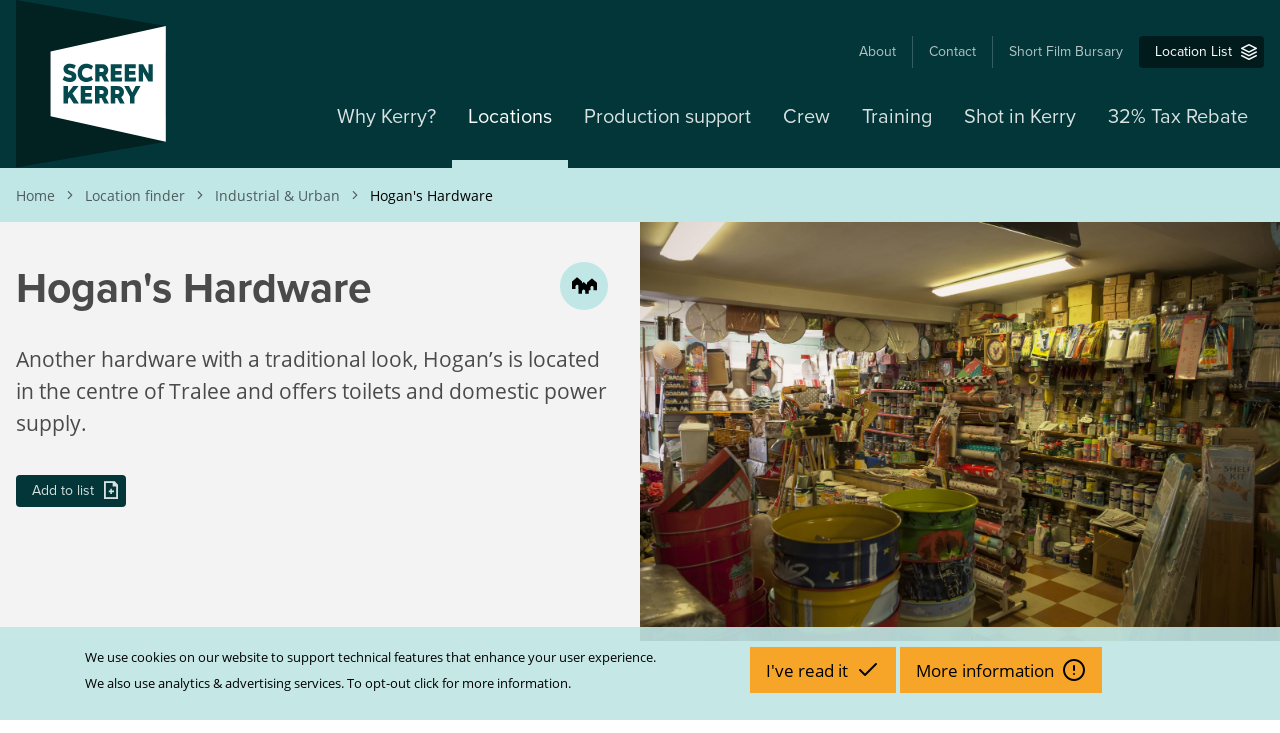

--- FILE ---
content_type: text/html; charset=UTF-8
request_url: https://www.screenkerry.ie/locations/industrial-and-urban/hogans-hardware
body_size: 209855
content:
<!DOCTYPE html>
<html lang="en" dir="ltr" prefix="content: http://purl.org/rss/1.0/modules/content/  dc: http://purl.org/dc/terms/  foaf: http://xmlns.com/foaf/0.1/  og: http://ogp.me/ns#  rdfs: http://www.w3.org/2000/01/rdf-schema#  schema: http://schema.org/  sioc: http://rdfs.org/sioc/ns#  sioct: http://rdfs.org/sioc/types#  skos: http://www.w3.org/2004/02/skos/core#  xsd: http://www.w3.org/2001/XMLSchema# ">
  <head>
    <meta charset="utf-8" />
<noscript><style>form.antibot * :not(.antibot-message) { display: none !important; }</style>
</noscript><script async src="https://www.googletagmanager.com/gtag/js?id=UA-165265504-1"></script>
<script>window.dataLayer = window.dataLayer || [];function gtag(){dataLayer.push(arguments)};gtag("js", new Date());gtag("set", "developer_id.dMDhkMT", true);gtag("config", "UA-165265504-1", {"groups":"default","anonymize_ip":true,"page_placeholder":"PLACEHOLDER_page_path","link_attribution":true});gtag("config", "G-VHVE2M3GZB", {"groups":"default","page_placeholder":"PLACEHOLDER_page_location","link_attribution":true});</script>
<meta name="description" content="Another hardware with a traditional look, Hogan’s is located in the centre of Tralee and offers toilets and domestic power supply." />
<meta name="abstract" content="Another hardware with a traditional look, Hogan’s is located in the centre of Tralee and offers toilets and domestic power supply." />
<meta name="geo.placename" content="Kerry" />
<meta name="geo.region" content="IE" />
<link rel="canonical" href="https://www.screenkerry.ie/locations/industrial-and-urban/hogans-hardware" />
<meta http-equiv="content-language" content="EN-IE" />
<meta name="robots" content="index" />
<meta property="og:site_name" content="Screen Kerry" />
<meta property="og:url" content="https://www.screenkerry.ie/locations/industrial-and-urban/hogans-hardware" />
<meta property="og:title" content="Hogan&#039;s Hardware" />
<meta property="og:description" content="Another hardware with a traditional look, Hogan’s is located in the centre of Tralee and offers toilets and domestic power supply." />
<meta property="og:image:type" content="image/jpeg" />
<meta property="og:image:width" content="1124" />
<meta property="og:image:height" content="562" />
<meta property="og:updated_time" content="Tue, 11/19/2019 - 15:37" />
<meta property="article:published_time" content="2019-11-08T09:36:25+0000" />
<meta property="article:modified_time" content="2019-11-19T15:37:30+0000" />
<meta name="twitter:card" content="summary_large_image" />
<meta name="twitter:title" content="Hogan&#039;s Hardware" />
<meta name="twitter:url" content="https://www.screenkerry.ie/locations/industrial-and-urban/hogans-hardware" />
<meta name="twitter:image:height" content="562" />
<meta name="twitter:image:width" content="1124" />
<meta name="google-site-verification" content="google-site-verification=dFrrWOvwaprpk7Vy85XBT3jriI8jnNeawkGfgv-buV0" />
<meta name="Generator" content="Drupal 10 (https://www.drupal.org)" />
<meta name="MobileOptimized" content="width" />
<meta name="HandheldFriendly" content="true" />
<meta name="viewport" content="width=device-width, initial-scale=1.0" />
<style media="all">.node-header {background-color: #FFFFFF !important;background-image:  url('https://www.screenkerry.ie/sites/default/files/styles/gallery_large/public/2019-11/IMG_2178.jpg?itok=NTrSIFln') !important;background-attachment: scroll !important;z-index: auto;}</style>
<link rel="icon" href="/themes/custom/kerry/favicon.ico" type="image/vnd.microsoft.icon" />

    <meta name="viewport" content="width=device-width, initial-scale=1.0, minimum-scale=1.0, maximum-scale=3.0">
    <title>Hogan&#039;s Hardware | Screen Kerry</title>
    <link rel="stylesheet" media="all" href="/sites/default/files/css/css_zVRD32HaSiixlg5gYv507-uAputhy3WvBGJ9AKn7OGU.css?delta=0&amp;language=en&amp;theme=kerry&amp;include=[base64]" />
<link rel="stylesheet" media="all" href="https://unpkg.com/leaflet@1.7.1/dist/leaflet.css" />
<link rel="stylesheet" media="all" href="/sites/default/files/css/css_vIzlNJ_8I-Y-t3MjfX3NF4vUb0PZ6zeWwgXgJ2G1Z1I.css?delta=2&amp;language=en&amp;theme=kerry&amp;include=[base64]" />
<link rel="stylesheet" media="all" href="https://api.mapbox.com/mapbox.js/plugins/leaflet-fullscreen/v1.0.1/leaflet.fullscreen.css" />
<link rel="stylesheet" media="all" href="//unpkg.com/leaflet-gesture-handling@1.2.1/dist/leaflet-gesture-handling.min.css" />
<link rel="stylesheet" media="all" href="/sites/default/files/css/css_lyK84FgOHsy-ZtYyV1BgOkN3fCVuyQXW0zZjKt5SXHU.css?delta=5&amp;language=en&amp;theme=kerry&amp;include=[base64]" />
<link rel="stylesheet" media="all" href="/sites/default/files/css/css_Jihzt68Evx1Ye2dg0Wosv49lHkJ8IfcMIGfK89DMe7Y.css?delta=6&amp;language=en&amp;theme=kerry&amp;include=[base64]" />

    <script src="https://unpkg.com/leaflet@1.7.1/dist/leaflet.js"></script>
<script src="https://api.mapbox.com/mapbox.js/plugins/leaflet-fullscreen/v1.0.1/Leaflet.fullscreen.min.js"></script>
<script src="//unpkg.com/leaflet-gesture-handling@1.2.1/dist/leaflet-gesture-handling.min.js"></script>
<script src="https://cdnjs.cloudflare.com/ajax/libs/leaflet-providers/1.12.0/leaflet-providers.min.js"></script>

  </head>
  <body class="page--node-97 path-node page-node-type-location">
        <a href="#main-content" class="visually-hidden focusable skip-link">
      Skip to main content
    </a>
    
      <div class="dialog-off-canvas-main-canvas" data-off-canvas-main-canvas>
    <div class="layout-container" canvas="container">
  <div canvas="container" class="">
  
  <header role="navigation" class="header">
      <div class="region region-secondary-menu">
  	<div class="container">
    	<nav role="navigation" aria-labelledby="block-kerry-account-menu-menu" id="block-kerry-account-menu" class="settings-tray-editable block block-menu navigation menu--account" data-drupal-settingstray="editable">
            
  <h2 class="visually-hidden" id="block-kerry-account-menu-menu">User account menu</h2>
  

        
              <ul class="menu">
                    <li class="menu-item">
        <a href="/about-us" data-drupal-link-system-path="node/176">About</a>
              </li>
                <li class="menu-item">
        <a href="/contact-us" data-drupal-link-system-path="node/177">Contact</a>
              </li>
                <li class="menu-item">
        <a href="/kerry-short-film-bursary" data-drupal-link-system-path="node/211">Short Film Bursary</a>
              </li>
                <li class="menu-item">
        <a href="/location-list" data-drupal-link-system-path="location-list">Location List</a>
              </li>
        </ul>
  


  </nav>

    </div>
  </div>

      <div class="region region-header container">
    <div id="block-kerry-branding" class="settings-tray-editable block block-system block-system-branding-block" data-drupal-settingstray="editable">
  
    
        <a href="/" rel="home" class="site-logo">
      <img src="/themes/custom/kerry/logo.svg" alt="Home" />
    </a>
      </div>
<nav role="navigation" aria-labelledby="block-kerry-main-menu-menu" id="block-kerry-main-menu" class="settings-tray-editable block block-menu navigation menu--main" data-drupal-settingstray="editable">
            
  <h2 class="visually-hidden" id="block-kerry-main-menu-menu">Main navigation</h2>
  

        
              <ul class="menu">
                    <li class="menu-item">
        <a href="/why-kerry" data-drupal-link-system-path="node/186">Why Kerry?</a>
              </li>
                <li class="menu-item">
        <a href="/locations" data-drupal-link-system-path="node/172">Locations</a>
              </li>
                <li class="menu-item menu-item--collapsed">
        <a href="/production-support" data-drupal-link-system-path="node/173">Production support</a>
              </li>
                <li class="menu-item">
        <a href="/crew" data-drupal-link-system-path="node/175">Crew</a>
              </li>
                <li class="menu-item menu-item--collapsed">
        <a href="/training" data-drupal-link-system-path="node/174">Training</a>
              </li>
                <li class="menu-item">
        <a href="/shot-kerry" data-drupal-link-system-path="node/178">Shot in Kerry</a>
              </li>
                <li class="menu-item">
        <a href="/production-support/sec-481-tax-credit">32% Tax Rebate</a>
              </li>
        </ul>
  


  </nav>
<div id="block-responsivemenumobileicon" class="toggles hidden-md hidden-lg hidden-xl responsive-menu-toggle-wrapper responsive-menu-toggle settings-tray-editable block block-responsive-menu block-responsive-menu-toggle" data-drupal-settingstray="editable">
  
    
      <a id="toggle-icon" class="toggle responsive-menu-toggle-icon" title="Menu" href="#off-canvas">
  <span class="icon"></span><span class="label">Menu</span>
</a>
  </div>

  </div>

  </header>
    <div class="region region-banner">
  	<div class="container no-padding">
	    <div id="block-kerry-breadcrumbs" class="settings-tray-editable block block-system block-system-breadcrumb-block" data-drupal-settingstray="editable">
  
    
        <nav class="breadcrumb" role="navigation" aria-labelledby="system-breadcrumb">
    <h2 id="system-breadcrumb" class="visually-hidden">Breadcrumb</h2>
    <ol>
          <li>
                  <a href="/">Home</a>
              </li>
          <li>
                  <a href="/locations">Location finder</a>
              </li>
          <li>
                  <a href="/locations/industrial-urban">Industrial &amp; Urban</a>
              </li>
          <li>
                  Hogan&#039;s Hardware 
              </li>
        </ol>
  </nav>

  </div>

	  </div>
  </div>

  <div role="main" class="main container">

    <a id="main-content" tabindex="-1"></a>
    <div class="layout-content">
        <div class="region region-help">
    <div data-drupal-messages-fallback class="hidden"></div>

  </div>

        <div class="region region-content container">
    <div id="block-kerry-content" class="block block-system block-system-main-block">
  
    
      <div data-history-node-id="97" class="node node--type-location node--view-mode-full ds-1col clearfix">

  

  
<div  class="node-header">
      <div class="views-element-container"><div class="view view-eva view-location-header-background view-id-location_header_background view-display-id-entity_view_1 js-view-dom-id-0abbf223cfb307b6bb49e34c6322e72c0f0f82a580c70b04407c4a2bd5b8f769">
  
    

  
  

      <div class="views-row"><div class="views-field views-field-field-imagery"><div class="field-content"><div class="media media--type-image media--view-mode-location-header ds-1col clearfix">

  

  
  


</div>

</div></div></div>

  
  

  
  

  
  </div>
</div>

<div  class="container">
      
<div  class="text col-xs-24 col-md-12">
            <div  class="category">
        
            
      <svg xmlns="http://www.w3.org/2000/svg" width="25" height="25" viewBox="0 0 42 28">
  <g fill="#020203" fill-rule="evenodd">
    <path d="M19.5,8 L11,15.408587 L11,28 L16.0484734,28 L16.5826833,28 L16.8732784,28 L16.8732784,24.0918808 C16.8732784,22.2582456 18.0883218,20.7578176 19.5727435,20.7578176 C21.057544,20.7578176 22.2722086,22.2582456 22.2722086,24.0918808 L22.2722086,28 L22.4173167,28 L24.2408291,28 L28,28 L28,15.408587 L19.5,8 Z"></path>
    <path d="M33.5 2L25 9.40858695 25 22 30.0484734 22 30.5826833 22 30.8732784 22 30.8732784 18.0918808C30.8732784 16.2582456 32.0883218 14.7578176 33.5727435 14.7578176 35.057544 14.7578176 36.2722086 16.2582456 36.2722086 18.0918808L36.2722086 22 36.4173167 22 38.2408291 22 42 22 42 9.40858695 33.5 2zM8.5 0L0 7.40858695 0 20 5.04847337 20 5.58268331 20 5.87327836 20 5.87327836 16.0918808C5.87327836 14.2582456 7.08832182 12.7578176 8.57274348 12.7578176 10.057544 12.7578176 11.2722086 14.2582456 11.2722086 16.0918808L11.2722086 20 11.4173167 20 13.2408291 20 17 20 17 7.40858695 8.5 0z"></path>
  </g>
</svg>





      
  
    </div>


            <div class="field field--name-node-title field--type-ds field--label-hidden field__item"><h1>
  Hogan&#039;s Hardware 
</h1>
</div>
      
            <div class="clearfix text-formatted field field--name-field-summary field--type-text-long field--label-hidden field__item"><p>Another hardware with a traditional look, Hogan’s is located in the centre of Tralee and offers toilets and domestic power supply.</p></div>
      <div class="flag flag-bookmark js-flag-bookmark-97 action-flag"><a title="Add location to your personal list" href="/flag/flag/bookmark/97?destination=/locations/industrial-and-urban/hogans-hardware&amp;token=dAZk8gB4G7nQh7ji6NQzkT8laHnfWzOkcJ1M3fsYSG0" class="use-ajax" rel="nofollow">Add to list</a></div>
  </div>

  </div>

  </div>
      <div  class="gallery">
        
            <ul  class="list list-flex full-width container">
            <li class="entry col-xs-24 col-sm-12 col-md-6"><div class="media media--type-image media--view-mode-gallery ds-1col clearfix">

  

  
  
<a href="https://www.screenkerry.ie/sites/default/files/styles/gallery_large/public/2019-11/IMG_2178.jpg?itok=NTrSIFln" aria-label="{&quot;alt&quot;:&quot;Hogans Hardware&quot;}" role="button"  title="Hogans Hardware" data-colorbox-gallery="gallery-all-IZ5fBt1bvGE" class="colorbox" aria-controls="colorbox-t9q4ruqhgss" data-cbox-img-attrs="{&quot;alt&quot;:&quot;Hogans Hardware&quot;}"><img id="colorbox-t9q4ruqhgss" src="/sites/default/files/styles/gallery_small/public/2019-11/IMG_2178.jpg?itok=tcM0XT7N" width="480" height="270" alt="Hogans Hardware" loading="lazy" typeof="foaf:Image" class="image-style-gallery-small" />

</a>



</div>

</li>
      <li class="entry col-xs-24 col-sm-12 col-md-6"><div class="media media--type-image media--view-mode-gallery ds-1col clearfix">

  

  
  
<a href="https://www.screenkerry.ie/sites/default/files/styles/gallery_large/public/2019-11/IMG_2182.jpg?itok=GdfMyh15" aria-label="{&quot;alt&quot;:&quot;Hogans Hardware&quot;}" role="button"  title="Hogans Hardware" data-colorbox-gallery="gallery-all-IZ5fBt1bvGE" class="colorbox" aria-controls="colorbox-BZeqHlgITPs" data-cbox-img-attrs="{&quot;alt&quot;:&quot;Hogans Hardware&quot;}"><img id="colorbox-BZeqHlgITPs" src="/sites/default/files/styles/gallery_small/public/2019-11/IMG_2182.jpg?itok=jYIXQkuY" width="480" height="270" alt="Hogans Hardware" loading="lazy" typeof="foaf:Image" class="image-style-gallery-small" />

</a>



</div>

</li>
      
      </ul>
  
    </div>


<div  class="container details">
      
<div  class="col-xs-24 col-md-6 location-details">
    <h3>Location</h3>
      
            <div class="field field--name-field-address field--type-address field--label-hidden field__item"><p class="address" translate="no"><span class="address-line1">Dominick St.</span><br>
<span class="locality">Tralee </span><br>
<span class="administrative-area">Co. Kerry</span><br>
<span class="country">Ireland</span></p></div>
      
      <div class="field field--name-field-links field--type-link field--label-hidden field__items">
              <div class="field__item"><a href="https://goo.gl/maps/pi3z8QKiTwS2">Google maps location</a></div>
          </div>
  
            <div class="field field--name-dynamic-token-fieldnode-location-coordinates field--type-ds field--label-hidden field__item"><ul>
	<li>Latitude: 52.269233</li>
	<li>Latitude: -9.706546</li>
</ul></div>
      
  </div>

<div  class="col-xs-24 col-md-6 facilities-detail">
    <h3>Facilities</h3>
          
            <ul  class="list">
            <li class="entry"><div class="taxonomy-term taxonomy-term--type-facilities taxonomy-term--view-mode-icon ds-1col clearfix">

  

        <div  class="icon">
        
                <svg xmlns="http://www.w3.org/2000/svg" xmlns:xlink="http://www.w3.org/1999/xlink" version="1.1" id="Layer_1" x="0px" y="0px" viewBox="90 189.9 436 437" xml:space="preserve" height="24" width="24">
<g>
	<rect x="193.3" y="468.8" width="59.5" height="19.8"></rect>
	<rect x="301.4" y="297" width="19.8" height="72.7"></rect>
	<path d="M501.8,196.5H112.2c-7.8,0-14.2,6.4-14.2,14.2v395.1c0,7.8,6.4,14.2,14.2,14.2h389.7c7.8,0,14.2-6.4,14.2-14.2V210.6   C516,202.9,509.6,196.5,501.8,196.5z M272.6,498.6c0,5.5-4.4,9.9-9.9,9.9h-79.3c-5.5,0-9.9-4.4-9.9-9.9v-39.7   c0-5.5,4.4-9.9,9.9-9.9h79.3c5.5,0,9.9,4.4,9.9,9.9V498.6z M341.1,377c0,4-4.4,7.3-9.9,7.3h-39.7c-5.5,0-9.9-3.3-9.9-7.3v-87.3   c0-4,4.4-7.3,9.9-7.3h39.7c5.5,0,9.9,3.3,9.9,7.3V377z M451.1,498.6c0,5.5-4.4,9.9-9.9,9.9h-79.3c-5.5,0-9.9-4.4-9.9-9.9v-39.7   c0-5.5,4.4-9.9,9.9-9.9h79.3c5.5,0,9.9,4.4,9.9,9.9V498.6z"></path>
	<polygon points="371.8,488.7 371.8,488.7 431.3,488.7 431.3,468.8 371.8,468.8  "></polygon>
</g>
</svg>


      
  
    </div>


  <span>
  Domestic power at location
</span>



</div>

</li>
      <li class="entry"><div class="taxonomy-term taxonomy-term--type-facilities taxonomy-term--view-mode-icon ds-1col clearfix">

  

        <div  class="icon">
        
                <svg xmlns="http://www.w3.org/2000/svg" xmlns:xlink="http://www.w3.org/1999/xlink" version="1.1" id="Capa_1" x="0px" y="0px" viewBox="0 146.9 595.3 555" xml:space="preserve" height="24" width="24">
<g>
	<path d="M569.9,341.8c-2.7,0-5.4,0.4-8.2,1.1l-28.9,8l-30.6-74.4c-9.2-22.3-36.2-40.5-60.3-40.5h-20.3v-61.7   c0-10.8-8.8-19.7-19.7-19.7H193.4c-10.8,0-19.7,8.8-19.7,19.7V236H153c-24.1,0-51.2,18.1-60.3,40.5l-30.5,74.3l-28.5-7.9   c-2.8-0.8-5.5-1.1-8.2-1.1C10.7,341.8,0,353,0,368.5v15.8c0,18.1,14.7,32.8,32.8,32.8h2.1l-4.4,10.6C22,448.5,15.1,483.6,15.1,506   v148.5c0,18.1,14.7,32.8,32.8,32.8h39.4c18.1,0,32.8-14.7,32.8-32.8V618h354.7v36.5c0,18.1,14.7,32.8,32.8,32.8H547   c18.1,0,32.8-14.7,32.8-32.8V506c0-22.4-6.9-57.5-15.4-78.2l-4.4-10.6h2.5c18.1,0,32.8-14.7,32.8-32.8v-15.8   C595.3,353,584.6,341.8,569.9,341.8z M376.7,180.9c0-0.4,0.4-0.8,0.8-0.8h15.2c0.4,0,0.8,0.4,0.8,0.8v54.5c0,0.3-0.1,0.5-0.3,0.6   h-16c-0.2-0.1-0.3-0.3-0.3-0.6V180.9z M268,180.1h18.2c0.4,0,0.9,0.3,1.1,0.7l21.6,54.3l19.8-24.5c0.3-0.3,0.3-0.9,0.1-1.3   l-19-28.6c-0.2-0.4-0.1-0.7,0.4-0.7h16.8c0.4,0,1,0.3,1.2,0.7l9.8,15.9c0.2,0.4,0.6,0.4,0.8,0l9.8-15.9c0.2-0.4,0.8-0.7,1.2-0.7   h16.8c0.4,0,0.6,0.3,0.4,0.7l-19,28.6c-0.2,0.4-0.2,0.9,0.1,1.3l20.2,25c0.1,0.2,0.2,0.3,0.1,0.4h-17.9c-0.2-0.1-0.4-0.3-0.6-0.5   l-11.1-17.7c-0.2-0.4-0.6-0.4-0.8,0l-11,17.7c-0.1,0.2-0.3,0.4-0.6,0.5h-33.7c-0.2-0.1-0.4-0.3-0.5-0.6l-3.7-11.4   c-0.1-0.4-0.6-0.7-1-0.7h-20.6c-0.4,0-0.9,0.3-1,0.7l-4,11.4c-0.1,0.2-0.3,0.4-0.5,0.6h-16.2c-0.1-0.1-0.2-0.3-0.1-0.5l22-54.7   C267.1,180.4,267.5,180.1,268,180.1z M214.7,235.4v-43.3c0-0.4-0.4-0.8-0.8-0.8h-18.2c-0.4,0-0.8-0.4-0.8-0.8v-9.6   c0-0.4,0.4-0.8,0.8-0.8h54.8c0.4,0,0.8,0.4,0.8,0.8v9.6c0,0.4-0.4,0.8-0.8,0.8h-18.3c-0.4,0-0.8,0.4-0.8,0.8v43.3   c0,0.3-0.1,0.5-0.3,0.6h-16C214.8,235.9,214.7,235.7,214.7,235.4z M85.3,398.9l46.4-113.1c5.5-13.3,21.8-24.3,36.2-24.3H427   c14.4,0,30.7,10.9,36.2,24.3l46.4,113.1c5.5,13.3-1.8,24.3-16.3,24.3H101.5C87.1,423.1,79.8,412.2,85.3,398.9z M190.2,544.5   c0,7.2-5.9,13.1-13.1,13.1H88.4c-7.2,0-13.1-5.9-13.1-13.1v-42c0-7.2,5.9-13.1,13.1-13.1h88.6c7.2,0,13.1,5.9,13.1,13.1   L190.2,544.5L190.2,544.5z M518.7,544.5c0,7.2-5.9,13.1-13.1,13.1h-88.6c-7.2,0-13.1-5.9-13.1-13.1v-42c0-7.2,5.9-13.1,13.1-13.1   h88.6c7.2,0,13.1,5.9,13.1,13.1V544.5z"></path>
	<path d="M283.7,212.1c0.4,0,0.6-0.3,0.5-0.7l-6.5-15.1c-0.2-0.4-0.5-0.4-0.6,0l-6.9,15.1c-0.2,0.4,0,0.7,0.5,0.7L283.7,212.1   L283.7,212.1z"></path>
</g>
</svg>


      
  
    </div>


  <span>
  Location near taxi rank
</span>



</div>

</li>
      <li class="entry"><div class="taxonomy-term taxonomy-term--type-facilities taxonomy-term--view-mode-icon ds-1col clearfix">

  

        <div  class="icon">
        
                <svg xmlns="http://www.w3.org/2000/svg" xmlns:xlink="http://www.w3.org/1999/xlink" version="1.1" id="Capa_1" x="0px" y="0px" viewBox="0 0 384 384" style="enable-background:new 0 0 384 384;" xml:space="preserve" height="24" width="24">
<g>
	<g>
		<path d="M352.427,90.24l0.32-0.32L273.28,10.667L250.667,33.28l45.013,45.013c-20.053,7.68-34.347,26.987-34.347,49.707    c0,29.44,23.893,53.333,53.333,53.333c7.573,0,14.827-1.6,21.333-4.48v153.813C336,342.4,326.4,352,314.667,352    c-11.733,0-21.333-9.6-21.333-21.333v-96c0-23.573-19.093-42.667-42.667-42.667h-21.333V42.667C229.333,19.093,210.24,0,186.667,0    h-128C35.093,0,16,19.093,16,42.667V384h213.333V224h32v106.667c0,29.44,23.893,53.333,53.333,53.333    c29.44,0,53.333-23.893,53.333-53.333V128C368,113.28,362.027,99.947,352.427,90.24z M186.667,149.333h-128V42.667h128V149.333z     M314.667,149.333c-11.733,0-21.333-9.6-21.333-21.333s9.6-21.333,21.333-21.333c11.733,0,21.333,9.6,21.333,21.333    S326.4,149.333,314.667,149.333z"></path>
	</g>
</g>
<g>
</g>
<g>
</g>
<g>
</g>
<g>
</g>
<g>
</g>
<g>
</g>
<g>
</g>
<g>
</g>
<g>
</g>
<g>
</g>
<g>
</g>
<g>
</g>
<g>
</g>
<g>
</g>
<g>
</g>
</svg>


      
  
    </div>


  <span>
  Location within 5km of service station
</span>



</div>

</li>
      <li class="entry"><div class="taxonomy-term taxonomy-term--type-facilities taxonomy-term--view-mode-icon ds-1col clearfix">

  

        <div  class="icon">
        
                <svg xmlns="http://www.w3.org/2000/svg" xmlns:xlink="http://www.w3.org/1999/xlink" version="1.1" id="Capa_1" x="0px" y="0px" viewBox="16 113.9 560 614" xml:space="preserve" height="24" width="24">
<g>
	<path d="M542.4,268.9c-4.9-47.5-12.6-84.5-24.9-99.1c-50.5-59.8-404.3-64.2-444.5,0c-9.8,15.7-16.7,52.6-21.3,99.1   c-14.9,1.8-26.5,14.3-26.5,29.7v58.2c0,12.9,8.2,23.9,19.7,28.1c-2.7,91.7-0.5,187.3,3.6,234.9c0,36.7,24.7,30.6,24.7,30.6h23.1   v39.6c0,15.7,16.2,28.4,36.2,28.4c20,0,36.2-12.7,36.2-28.4v-39.6h269v39.6c0,15.7,16.2,28.4,36.2,28.4c20,0,36.2-12.7,36.2-28.4   v-39.6h7.6c0,0,29,4,30.9-13.3c0-47.4,3-152.6,0.5-251.8c12.2-3.8,21.1-15,21.1-28.5v-58.2C570.1,282.9,557.9,270.1,542.4,268.9z    M159.5,178.3h271.7v41.1H159.5V178.3z M163.4,603.7c-21.3,0-38.6-17.3-38.6-38.6c0-21.3,17.3-38.6,38.6-38.6s38.6,17.3,38.6,38.6   C202,586.4,184.7,603.7,163.4,603.7z M429.7,603.7c-21.3,0-38.6-17.3-38.6-38.6c0-21.3,17.3-38.6,38.6-38.6   c21.3,0,38.6,17.3,38.6,38.6C468.3,586.4,451,603.7,429.7,603.7z M478.8,434.7H111.9V242.2h366.9V434.7z"></path>
</g>
</svg>


      
  
    </div>


  <span>
  Location within walking distance of public transport
</span>



</div>

</li>
      <li class="entry"><div class="taxonomy-term taxonomy-term--type-facilities taxonomy-term--view-mode-icon ds-1col clearfix">

  

        <div  class="icon">
        
                <svg xmlns="http://www.w3.org/2000/svg" xmlns:xlink="http://www.w3.org/1999/xlink" version="1.1" id="Capa_1" x="0px" y="0px" viewBox="0 112.9 595.3 618" xml:space="preserve" height="24" width="24">
<g>
	<g>
		<path d="M579.8,629.4L346.4,396L73.7,123.3H52.3L48,134.4c-11.5,29.2-16.4,59-14.2,86.3c2.5,31.1,14.3,58,34.2,77.9l212.9,212.9    l28.1-28.1l196.8,220.1c19.6,19.6,53.3,20.7,74,0C600.2,683.1,600.2,649.8,579.8,629.4z"></path>
	</g>
</g>
<g>
	<g>
		<path d="M182.2,462.2L15.5,628.9c-20.4,20.4-20.4,53.6,0,74c19.4,19.4,52.9,21.1,74,0l166.7-166.7L182.2,462.2z"></path>
	</g>
</g>
<g>
	<g>
		<path d="M570,222.4L475.4,317l-24.7-24.7l94.6-94.6l-24.7-24.7l-94.6,94.6L401.4,243l94.6-94.6l-24.7-24.7L347.9,247.1    c-15.1,15.1-24.1,35.1-25.4,56.4c-0.3,5.4-1.5,10.7-3.6,15.8l80.1,80.1c5-2,10.4-3.3,15.8-3.6c21.3-1.3,41.3-10.3,56.4-25.4    l123.4-123.4L570,222.4z"></path>
	</g>
</g>
</svg>


      
  
    </div>


  <span>
  Location within walking distance of restaurants/take away
</span>



</div>

</li>
      <li class="entry"><div class="taxonomy-term taxonomy-term--type-facilities taxonomy-term--view-mode-icon ds-1col clearfix">

  

        <div  class="icon">
        
                <svg xmlns="http://www.w3.org/2000/svg" xmlns:xlink="http://www.w3.org/1999/xlink" version="1.1" id="Layer_1" x="0px" y="0px" viewBox="-41 164.9 512 459.9" xml:space="preserve" height="24" width="24">
<path d="M124,464.9L124,464.9C124,464.9,124,464.9,124,464.9l272,0c6.7,0,12.6-4.4,14.4-10.9l60-210c1.3-4.5,0.4-9.4-2.4-13.2  c-2.8-3.8-7.3-6-12-6H89.4l-10.7-48.3c-1.5-6.9-7.6-11.7-14.6-11.7h-90c-8.3,0-15,6.7-15,15s6.7,15,15,15h78  c1.9,8.6,51.3,230.9,54.2,243.7C90.2,445.5,79,461.4,79,479.9c0,24.8,20.2,45,45,45h272c8.3,0,15-6.7,15-15c0-8.3-6.7-15-15-15H124  c-8.3,0-15-6.7-15-15C109,471.6,115.7,464.9,124,464.9z M436.1,254.9l-51.4,180H136l-40-180H436.1z"></path>
<path d="M109,569.9c0,24.8,20.2,45,45,45s45-20.2,45-45s-20.2-45-45-45S109,545.1,109,569.9z M154,554.9c8.3,0,15,6.7,15,15  s-6.7,15-15,15s-15-6.7-15-15S145.7,554.9,154,554.9z"></path>
<path d="M321,569.9c0,24.8,20.2,45,45,45s45-20.2,45-45s-20.2-45-45-45S321,545.1,321,569.9z M366,554.9c8.3,0,15,6.7,15,15  s-6.7,15-15,15s-15-6.7-15-15S357.7,554.9,366,554.9z"></path>
</svg>


      
  
    </div>


  <span>
  Location within walking distance of shop
</span>



</div>

</li>
      <li class="entry"><div class="taxonomy-term taxonomy-term--type-facilities taxonomy-term--view-mode-icon ds-1col clearfix">

  

        <div  class="icon">
        
                <svg xmlns="http://www.w3.org/2000/svg" xmlns:xlink="http://www.w3.org/1999/xlink" version="1.1" id="Layer_1" x="0px" y="0px" viewBox="0 133.9 595.3 577" xml:space="preserve" height="24" width="24">
<g>
	<g>
		<path d="M170.5,250.4c-63.9,0-64.7,0-117.8,0C24.2,250.4,1,273.5,0.8,302L0,462.9c-0.1,12.1,9.7,22,21.8,22c0,0,0.1,0,0.1,0    c12,0,21.8-9.7,21.9-21.8l0.8-160.9c0,0,0,0,0-0.1c0-2.4,2-4.3,4.4-4.3s4.3,2,4.3,4.3l0,368.3c0,14.5,11.8,26.3,26.3,26.3    s26.3-11.8,26.3-26.3V460.3h11.4v210.1c0,14.5,11.8,26.3,26.3,26.3s26.3-11.8,26.3-26.3c0-347.5-0.5-148.8-0.5-368    c0-2.5,1.9-4.5,4.4-4.6c2.5-0.1,4.6,1.8,4.8,4.2c0,0,0,0,0,0L178.4,463c0,12.1,9.8,21.9,21.9,21.9c0,0,0,0,0,0    c12.1,0,21.9-9.8,21.9-21.9l0.1-160.9c0,0,0-0.1,0-0.1C222.2,273.5,198.9,250.4,170.5,250.4z"></path>
	</g>
</g>
<g>
	<g>
		<circle cx="111.6" cy="190.5" r="45.4"></circle>
	</g>
</g>
<g>
	<g>
		<path d="M594,428.9c-0.4-1.1-40.2-114.8-46.5-133c-10.1-29.4-27-44.2-50.3-44.2c-32.6,0-43.2,0-75.8,0    c-23.3,0-40.2,14.9-50.3,44.2c-6.3,18.2-46.1,131.9-46.5,133c-4,11.3,2,23.7,13.3,27.7c11.3,4,23.7-2,27.7-13.3    c1.3-3.7,25.3-70.3,38.6-108.6c-1.4,11.4,2.6-12.3-31.1,161.8c-1.4,7.5,4.3,14.4,11.9,14.4c4.7,0,10.3,0,16.6,0v157.7    c0,14.4,11.7,26.1,26.1,26.1c14.4,0,26.1-11.7,26.1-26.1V510.9c3.8,0,7.5,0,11.3,0v157.7c0,14.4,11.7,26.1,26.1,26.1    s26.1-11.7,26.1-26.1V510.9c6.3,0,11.9,0,16.6,0c7.6,0,13.3-6.9,11.9-14.4C512.5,324,516.1,344,515,334.7    c13.5,38.6,36.7,105,38,108.6c4,11.3,16.4,17.3,27.7,13.3C592.1,452.7,598,440.2,594,428.9z"></path>
	</g>
</g>
<g>
	<g>
		<circle cx="459.6" cy="192.2" r="45.1"></circle>
	</g>
</g>
<g>
	<g>
		<path d="M278.8,174.4c-9.3,0-16.8,7.5-16.8,16.8v459.6c0,9.3,7.5,16.8,16.8,16.8c9.3,0,16.8-7.5,16.8-16.8V191.2    C295.5,181.9,288,174.4,278.8,174.4z"></path>
	</g>
</g>
</svg>


      
  
    </div>


  <span>
  Toilets at location
</span>



</div>

</li>
      <li class="entry"><div class="taxonomy-term taxonomy-term--type-facilities taxonomy-term--view-mode-icon ds-1col clearfix">

  

        <div  class="icon">
        
                <svg xmlns="http://www.w3.org/2000/svg" xmlns:xlink="http://www.w3.org/1999/xlink" version="1.1" id="Capa_1" x="0px" y="0px" viewBox="0 173.9 595.3 495" xml:space="preserve" height="24" width="24">
<g>
	<circle cx="297.6" cy="569.6" r="89.2"></circle>
	<path d="M297.6,331.8c-76.6,0-149,37.3-193.6,99.7c-12.7,17.8-8.6,42.6,9.2,55.3c17.8,12.7,42.6,8.6,55.3-9.2   c29.8-41.7,78-66.5,129.1-66.5s99.4,24.9,129.1,66.5c7.7,10.8,19.9,16.6,32.3,16.6c8,0,16-2.4,23-7.4c17.8-12.7,21.9-37.5,9.2-55.3   C446.6,369,374.3,331.8,297.6,331.8z"></path>
	<path d="M585.1,311.4c-73.2-81.5-178-128.2-287.5-128.2S83.4,229.9,10.2,311.4c-14.6,16.3-13.3,41.3,3,56   c7.6,6.8,17,10.2,26.5,10.2c10.9,0,21.7-4.4,29.5-13.1c58.2-64.8,141.5-101.9,228.5-101.9c87,0,170.3,37.2,228.5,101.9   c14.6,16.3,39.7,17.6,56,3C598.4,352.7,599.8,327.6,585.1,311.4z"></path>
</g>
</svg>


      
  
    </div>


  <span>
  Wifi access
</span>



</div>

</li>
      
      </ul>
  


  </div>

<div  class="col-xs-24 col-md-9 contact-details">
    <h3>Contact Details</h3>
            <div  class="col-xs-24 col-md-12 no-padding">
        
            <p><strong>Kate Kennelly (Kerry Arts Officer)</strong><br>
Kerry Film Development Officer</p>

<p><strong>e</strong>: <a href="mailto:arts@kerrycoco.ie">arts@kerrycoco.ie</a><br>
<strong>t</strong>: +353 (0)66 7183541</p>

<p><strong>SCREEN KERRY</strong><br>
County Buildings, Rathass,<br>
Tralee, Co. Kerry</p>
      
  
    </div>


<div  class="unique col-xs-24 col-md-12">
      
  </div>

  </div>

  </div>

<div  class="map">
      
  <div  class="geolocation-map-wrapper" id="map-6967fc64493eb" data-map-type="leaflet">
    <div class="geolocation-map-controls">
                        <div class="geolocation-map-control leaflet_control_fullscreen" data-control-position="bottomright"></div>

                  </div>

    <div class="geolocation-map-container js-show"></div>

            <div  class="geolocation-location js-hide" id="6967fc64687e6" data-lat="52.269233" data-lng="-9.706546" data-set-marker="true" typeof="Place">
  <span property="geo" typeof="GeoCoordinates">
    <meta property="latitude" content="52.269233" />
    <meta property="longitude" content="-9.706546" />
  </span>

      <h2 class="location-title" property="name">Hogan&#039;s Hardware </h2>
  
  </div>
    </div>

      <div  class="getting-here container">
        
      <div class="directions col-xs-24 col-md-6"><h2>Hogan's Hardware </h2>
<p>Get directions to here using Google Maps</p>
<ul class="travel-options">
	<li class="car"><a href="https://maps.google.com/?saddr=Current+Location&amp;daddr=52.269233,-9.706546&amp;driving" target="_blank">Drive here</a></li>
	<li class="walk"><a href="https://maps.google.com/?saddr=Current+Location&amp;dirflg=w&amp;daddr=52.269233,-9.706546" target="_blank">Walk here</a></li>
	<li class="public"><a href="https://maps.google.com/?saddr=Current+Location&amp;dirflg=r&amp;daddr=52.269233,-9.706546&amp;mode=transit" target="_blank">Public transport</a></li>
	<li class="bike"><a href="https://maps.google.com/?saddr=Current+Location&amp;dirflg=b&amp;daddr=52.269233,-9.706546&amp;mode=bicycling" target="_blank">Cycle here</a></li>
</ul>
</div>
      
  
    </div>


  </div>

<div  class="locations-near">
      <div class="views-element-container"><div class="container view view-eva view-locations-near view-id-locations_near view-display-id-entity_view_1 js-view-dom-id-67c45206b74917098dac6b866f8fff5346ea802c70c4ddd8d83f6f4c68507397">
  
    

      <header>
      <h2>Locations near here</h2>
    </header>
  
  

  <div class="slick blazy slick--view slick--view--locations-near slick--view--locations-near--entity-view-1 slick--view--locations-near-entity-view-entity-view-1 slick--skin--default slick--optionset--related slick--multiple-view" data-blazy=""><div id="slick-3ddc63ccd1e" data-slick="{&quot;count&quot;:10,&quot;total&quot;:10,&quot;mobileFirst&quot;:true,&quot;infinite&quot;:false,&quot;lazyLoad&quot;:&quot;blazy&quot;,&quot;slidesPerRow&quot;:3,&quot;slidesToShow&quot;:3,&quot;swipeToSlide&quot;:true,&quot;responsive&quot;:[{&quot;breakpoint&quot;:40,&quot;settings&quot;:{&quot;draggable&quot;:false,&quot;infinite&quot;:false,&quot;swipe&quot;:false,&quot;touchMove&quot;:false,&quot;waitForAnimate&quot;:false}},{&quot;breakpoint&quot;:992,&quot;settings&quot;:{&quot;infinite&quot;:false,&quot;slidesPerRow&quot;:3,&quot;slidesToShow&quot;:3,&quot;swipe&quot;:false,&quot;touchMove&quot;:false}}]}" class="slick__slider">  <div class="slick__slide slide slide--0"><div class="views-field views-field-rendered-entity"><span class="field-content"><div data-history-node-id="66" class="node node--type-location node--view-mode-teaser ds-1col clearfix">

  

  
<div  class="col-xs-24 no-padding image">
      
    <a href="/locations/pubs-and-nightclubs/paddy-macs" hreflang="en"><img loading="lazy" src="/sites/default/files/styles/gallery_small/public/2019-10/20171212-IMG_5432.jpg?itok=yUtJIlx-" width="480" height="270" alt="Paddy Mac&#039;s " typeof="foaf:Image" class="image-style-gallery-small" />

</a>

      <div  class="category">
        
            
      <svg xmlns="http://www.w3.org/2000/svg" width="25" height="25" viewBox="0 0 23 38">
  <path fill="#020304" fill-rule="evenodd" d="M7.34404039,10.0301357 C7.34358853,10.0332548 7.34313668,10.0368195 7.34268482,10.0399386 L4.74992633,10.0399386 C4.74992633,10.0368195 4.75037819,10.0337004 4.75083004,10.0301357 L2.58372134,10.0301357 C2.58236577,9.92141274 2.56971376,9.8162545 2.56971376,9.70619481 C2.5692619,7.3864753 2.90137718,5.15587294 3.55566688,3.07454181 C3.65733483,2.75015537 3.95646451,2.53360068 4.30032809,2.53360068 L18.6996719,2.53360068 C19.0435355,2.53360068 19.3426652,2.75015537 19.4443331,3.07320505 C20.0986228,5.15587294 20.4302862,7.3864753 20.4302862,9.70619481 C20.4302862,9.8162545 20.4180861,9.92141274 20.4158268,10.0301357 L7.34404039,10.0301357 Z M23,9.70619481 C23,7.132937 22.629025,4.64835075 21.8983713,2.32239303 C21.4605214,0.934393358 20.1749867,0 18.6996719,0 L4.30032809,0 C2.82410955,0 1.53902674,0.934393358 1.10162865,2.3232842 C0.370523172,4.64835075 0,7.132937 0,9.70619481 C0,13.9486169 1.56026404,17.4678533 2.86884344,19.671275 C4.36268443,22.1888346 4.67491798,25.2143619 3.72692089,27.9716467 C3.3704053,29.0062968 3.19734386,29.9750003 3.19734386,30.9352376 C3.19734386,32.5326626 3.40248718,34.0890937 3.80644781,35.5613091 C4.20001572,36.9965408 5.5289287,38 7.0385847,38 L15.9614153,38 C17.4701676,38 18.7995324,36.9969864 19.1935522,35.5613091 C19.5975128,34.0890937 19.8026561,32.532217 19.8026561,30.9352376 C19.8026561,29.9750003 19.6295947,29.0062968 19.273531,27.973429 C18.325082,25.2143619 18.6377674,22.1879434 20.1320603,19.6726117 C21.439736,17.4678533 23,13.9486169 23,9.70619481 L23,9.70619481 Z"></path>
</svg>





      
  
    </div>


  </div>

<div  class="text">
      
  <h3>
  <a href="/locations/pubs-and-nightclubs/paddy-macs" hreflang="en">Paddy Mac&#039;s </a>
</h3>


            <div class="clearfix text-formatted field field--name-field-summary field--type-text-long field--label-hidden field__item"><p>Located in the heart of Tralee. WiFi, toilets and domestic power are available.</p></div>
            <div  class="facilities">
        
            <ul  class="list list-flex">
            <li class="entry"><div class="taxonomy-term taxonomy-term--type-facilities taxonomy-term--view-mode-icon ds-1col clearfix">

  

        <div  class="icon">
        
                <svg xmlns="http://www.w3.org/2000/svg" xmlns:xlink="http://www.w3.org/1999/xlink" version="1.1" id="Layer_1" x="0px" y="0px" viewBox="90 189.9 436 437" xml:space="preserve" height="24" width="24">
<g>
	<rect x="193.3" y="468.8" width="59.5" height="19.8"></rect>
	<rect x="301.4" y="297" width="19.8" height="72.7"></rect>
	<path d="M501.8,196.5H112.2c-7.8,0-14.2,6.4-14.2,14.2v395.1c0,7.8,6.4,14.2,14.2,14.2h389.7c7.8,0,14.2-6.4,14.2-14.2V210.6   C516,202.9,509.6,196.5,501.8,196.5z M272.6,498.6c0,5.5-4.4,9.9-9.9,9.9h-79.3c-5.5,0-9.9-4.4-9.9-9.9v-39.7   c0-5.5,4.4-9.9,9.9-9.9h79.3c5.5,0,9.9,4.4,9.9,9.9V498.6z M341.1,377c0,4-4.4,7.3-9.9,7.3h-39.7c-5.5,0-9.9-3.3-9.9-7.3v-87.3   c0-4,4.4-7.3,9.9-7.3h39.7c5.5,0,9.9,3.3,9.9,7.3V377z M451.1,498.6c0,5.5-4.4,9.9-9.9,9.9h-79.3c-5.5,0-9.9-4.4-9.9-9.9v-39.7   c0-5.5,4.4-9.9,9.9-9.9h79.3c5.5,0,9.9,4.4,9.9,9.9V498.6z"></path>
	<polygon points="371.8,488.7 371.8,488.7 431.3,488.7 431.3,468.8 371.8,468.8  "></polygon>
</g>
</svg>


      
  
    </div>


  <span>
  Domestic power at location
</span>



</div>

</li>
      <li class="entry"><div class="taxonomy-term taxonomy-term--type-facilities taxonomy-term--view-mode-icon ds-1col clearfix">

  

        <div  class="icon">
        
                <svg xmlns="http://www.w3.org/2000/svg" xmlns:xlink="http://www.w3.org/1999/xlink" version="1.1" id="Capa_1" x="0px" y="0px" viewBox="0 146.9 595.3 555" xml:space="preserve" height="24" width="24">
<g>
	<path d="M569.9,341.8c-2.7,0-5.4,0.4-8.2,1.1l-28.9,8l-30.6-74.4c-9.2-22.3-36.2-40.5-60.3-40.5h-20.3v-61.7   c0-10.8-8.8-19.7-19.7-19.7H193.4c-10.8,0-19.7,8.8-19.7,19.7V236H153c-24.1,0-51.2,18.1-60.3,40.5l-30.5,74.3l-28.5-7.9   c-2.8-0.8-5.5-1.1-8.2-1.1C10.7,341.8,0,353,0,368.5v15.8c0,18.1,14.7,32.8,32.8,32.8h2.1l-4.4,10.6C22,448.5,15.1,483.6,15.1,506   v148.5c0,18.1,14.7,32.8,32.8,32.8h39.4c18.1,0,32.8-14.7,32.8-32.8V618h354.7v36.5c0,18.1,14.7,32.8,32.8,32.8H547   c18.1,0,32.8-14.7,32.8-32.8V506c0-22.4-6.9-57.5-15.4-78.2l-4.4-10.6h2.5c18.1,0,32.8-14.7,32.8-32.8v-15.8   C595.3,353,584.6,341.8,569.9,341.8z M376.7,180.9c0-0.4,0.4-0.8,0.8-0.8h15.2c0.4,0,0.8,0.4,0.8,0.8v54.5c0,0.3-0.1,0.5-0.3,0.6   h-16c-0.2-0.1-0.3-0.3-0.3-0.6V180.9z M268,180.1h18.2c0.4,0,0.9,0.3,1.1,0.7l21.6,54.3l19.8-24.5c0.3-0.3,0.3-0.9,0.1-1.3   l-19-28.6c-0.2-0.4-0.1-0.7,0.4-0.7h16.8c0.4,0,1,0.3,1.2,0.7l9.8,15.9c0.2,0.4,0.6,0.4,0.8,0l9.8-15.9c0.2-0.4,0.8-0.7,1.2-0.7   h16.8c0.4,0,0.6,0.3,0.4,0.7l-19,28.6c-0.2,0.4-0.2,0.9,0.1,1.3l20.2,25c0.1,0.2,0.2,0.3,0.1,0.4h-17.9c-0.2-0.1-0.4-0.3-0.6-0.5   l-11.1-17.7c-0.2-0.4-0.6-0.4-0.8,0l-11,17.7c-0.1,0.2-0.3,0.4-0.6,0.5h-33.7c-0.2-0.1-0.4-0.3-0.5-0.6l-3.7-11.4   c-0.1-0.4-0.6-0.7-1-0.7h-20.6c-0.4,0-0.9,0.3-1,0.7l-4,11.4c-0.1,0.2-0.3,0.4-0.5,0.6h-16.2c-0.1-0.1-0.2-0.3-0.1-0.5l22-54.7   C267.1,180.4,267.5,180.1,268,180.1z M214.7,235.4v-43.3c0-0.4-0.4-0.8-0.8-0.8h-18.2c-0.4,0-0.8-0.4-0.8-0.8v-9.6   c0-0.4,0.4-0.8,0.8-0.8h54.8c0.4,0,0.8,0.4,0.8,0.8v9.6c0,0.4-0.4,0.8-0.8,0.8h-18.3c-0.4,0-0.8,0.4-0.8,0.8v43.3   c0,0.3-0.1,0.5-0.3,0.6h-16C214.8,235.9,214.7,235.7,214.7,235.4z M85.3,398.9l46.4-113.1c5.5-13.3,21.8-24.3,36.2-24.3H427   c14.4,0,30.7,10.9,36.2,24.3l46.4,113.1c5.5,13.3-1.8,24.3-16.3,24.3H101.5C87.1,423.1,79.8,412.2,85.3,398.9z M190.2,544.5   c0,7.2-5.9,13.1-13.1,13.1H88.4c-7.2,0-13.1-5.9-13.1-13.1v-42c0-7.2,5.9-13.1,13.1-13.1h88.6c7.2,0,13.1,5.9,13.1,13.1   L190.2,544.5L190.2,544.5z M518.7,544.5c0,7.2-5.9,13.1-13.1,13.1h-88.6c-7.2,0-13.1-5.9-13.1-13.1v-42c0-7.2,5.9-13.1,13.1-13.1   h88.6c7.2,0,13.1,5.9,13.1,13.1V544.5z"></path>
	<path d="M283.7,212.1c0.4,0,0.6-0.3,0.5-0.7l-6.5-15.1c-0.2-0.4-0.5-0.4-0.6,0l-6.9,15.1c-0.2,0.4,0,0.7,0.5,0.7L283.7,212.1   L283.7,212.1z"></path>
</g>
</svg>


      
  
    </div>


  <span>
  Location near taxi rank
</span>



</div>

</li>
      <li class="entry"><div class="taxonomy-term taxonomy-term--type-facilities taxonomy-term--view-mode-icon ds-1col clearfix">

  

        <div  class="icon">
        
                <svg xmlns="http://www.w3.org/2000/svg" xmlns:xlink="http://www.w3.org/1999/xlink" version="1.1" id="Capa_1" x="0px" y="0px" viewBox="0 0 384 384" style="enable-background:new 0 0 384 384;" xml:space="preserve" height="24" width="24">
<g>
	<g>
		<path d="M352.427,90.24l0.32-0.32L273.28,10.667L250.667,33.28l45.013,45.013c-20.053,7.68-34.347,26.987-34.347,49.707    c0,29.44,23.893,53.333,53.333,53.333c7.573,0,14.827-1.6,21.333-4.48v153.813C336,342.4,326.4,352,314.667,352    c-11.733,0-21.333-9.6-21.333-21.333v-96c0-23.573-19.093-42.667-42.667-42.667h-21.333V42.667C229.333,19.093,210.24,0,186.667,0    h-128C35.093,0,16,19.093,16,42.667V384h213.333V224h32v106.667c0,29.44,23.893,53.333,53.333,53.333    c29.44,0,53.333-23.893,53.333-53.333V128C368,113.28,362.027,99.947,352.427,90.24z M186.667,149.333h-128V42.667h128V149.333z     M314.667,149.333c-11.733,0-21.333-9.6-21.333-21.333s9.6-21.333,21.333-21.333c11.733,0,21.333,9.6,21.333,21.333    S326.4,149.333,314.667,149.333z"></path>
	</g>
</g>
<g>
</g>
<g>
</g>
<g>
</g>
<g>
</g>
<g>
</g>
<g>
</g>
<g>
</g>
<g>
</g>
<g>
</g>
<g>
</g>
<g>
</g>
<g>
</g>
<g>
</g>
<g>
</g>
<g>
</g>
</svg>


      
  
    </div>


  <span>
  Location within 5km of service station
</span>



</div>

</li>
      <li class="entry"><div class="taxonomy-term taxonomy-term--type-facilities taxonomy-term--view-mode-icon ds-1col clearfix">

  

        <div  class="icon">
        
                <svg xmlns="http://www.w3.org/2000/svg" xmlns:xlink="http://www.w3.org/1999/xlink" version="1.1" id="Capa_1" x="0px" y="0px" viewBox="0 112.9 595.3 618" xml:space="preserve" height="24" width="24">
<g>
	<g>
		<path d="M579.8,629.4L346.4,396L73.7,123.3H52.3L48,134.4c-11.5,29.2-16.4,59-14.2,86.3c2.5,31.1,14.3,58,34.2,77.9l212.9,212.9    l28.1-28.1l196.8,220.1c19.6,19.6,53.3,20.7,74,0C600.2,683.1,600.2,649.8,579.8,629.4z"></path>
	</g>
</g>
<g>
	<g>
		<path d="M182.2,462.2L15.5,628.9c-20.4,20.4-20.4,53.6,0,74c19.4,19.4,52.9,21.1,74,0l166.7-166.7L182.2,462.2z"></path>
	</g>
</g>
<g>
	<g>
		<path d="M570,222.4L475.4,317l-24.7-24.7l94.6-94.6l-24.7-24.7l-94.6,94.6L401.4,243l94.6-94.6l-24.7-24.7L347.9,247.1    c-15.1,15.1-24.1,35.1-25.4,56.4c-0.3,5.4-1.5,10.7-3.6,15.8l80.1,80.1c5-2,10.4-3.3,15.8-3.6c21.3-1.3,41.3-10.3,56.4-25.4    l123.4-123.4L570,222.4z"></path>
	</g>
</g>
</svg>


      
  
    </div>


  <span>
  Location within walking distance of restaurants/take away
</span>



</div>

</li>
      <li class="entry"><div class="taxonomy-term taxonomy-term--type-facilities taxonomy-term--view-mode-icon ds-1col clearfix">

  

        <div  class="icon">
        
                <svg xmlns="http://www.w3.org/2000/svg" xmlns:xlink="http://www.w3.org/1999/xlink" version="1.1" id="Layer_1" x="0px" y="0px" viewBox="-41 164.9 512 459.9" xml:space="preserve" height="24" width="24">
<path d="M124,464.9L124,464.9C124,464.9,124,464.9,124,464.9l272,0c6.7,0,12.6-4.4,14.4-10.9l60-210c1.3-4.5,0.4-9.4-2.4-13.2  c-2.8-3.8-7.3-6-12-6H89.4l-10.7-48.3c-1.5-6.9-7.6-11.7-14.6-11.7h-90c-8.3,0-15,6.7-15,15s6.7,15,15,15h78  c1.9,8.6,51.3,230.9,54.2,243.7C90.2,445.5,79,461.4,79,479.9c0,24.8,20.2,45,45,45h272c8.3,0,15-6.7,15-15c0-8.3-6.7-15-15-15H124  c-8.3,0-15-6.7-15-15C109,471.6,115.7,464.9,124,464.9z M436.1,254.9l-51.4,180H136l-40-180H436.1z"></path>
<path d="M109,569.9c0,24.8,20.2,45,45,45s45-20.2,45-45s-20.2-45-45-45S109,545.1,109,569.9z M154,554.9c8.3,0,15,6.7,15,15  s-6.7,15-15,15s-15-6.7-15-15S145.7,554.9,154,554.9z"></path>
<path d="M321,569.9c0,24.8,20.2,45,45,45s45-20.2,45-45s-20.2-45-45-45S321,545.1,321,569.9z M366,554.9c8.3,0,15,6.7,15,15  s-6.7,15-15,15s-15-6.7-15-15S357.7,554.9,366,554.9z"></path>
</svg>


      
  
    </div>


  <span>
  Location within walking distance of shop
</span>



</div>

</li>
      <li class="entry"><div class="taxonomy-term taxonomy-term--type-facilities taxonomy-term--view-mode-icon ds-1col clearfix">

  

        <div  class="icon">
        
                <svg xmlns="http://www.w3.org/2000/svg" xmlns:xlink="http://www.w3.org/1999/xlink" version="1.1" id="Layer_1" x="0px" y="0px" viewBox="0 133.9 595.3 577" xml:space="preserve" height="24" width="24">
<g>
	<g>
		<path d="M170.5,250.4c-63.9,0-64.7,0-117.8,0C24.2,250.4,1,273.5,0.8,302L0,462.9c-0.1,12.1,9.7,22,21.8,22c0,0,0.1,0,0.1,0    c12,0,21.8-9.7,21.9-21.8l0.8-160.9c0,0,0,0,0-0.1c0-2.4,2-4.3,4.4-4.3s4.3,2,4.3,4.3l0,368.3c0,14.5,11.8,26.3,26.3,26.3    s26.3-11.8,26.3-26.3V460.3h11.4v210.1c0,14.5,11.8,26.3,26.3,26.3s26.3-11.8,26.3-26.3c0-347.5-0.5-148.8-0.5-368    c0-2.5,1.9-4.5,4.4-4.6c2.5-0.1,4.6,1.8,4.8,4.2c0,0,0,0,0,0L178.4,463c0,12.1,9.8,21.9,21.9,21.9c0,0,0,0,0,0    c12.1,0,21.9-9.8,21.9-21.9l0.1-160.9c0,0,0-0.1,0-0.1C222.2,273.5,198.9,250.4,170.5,250.4z"></path>
	</g>
</g>
<g>
	<g>
		<circle cx="111.6" cy="190.5" r="45.4"></circle>
	</g>
</g>
<g>
	<g>
		<path d="M594,428.9c-0.4-1.1-40.2-114.8-46.5-133c-10.1-29.4-27-44.2-50.3-44.2c-32.6,0-43.2,0-75.8,0    c-23.3,0-40.2,14.9-50.3,44.2c-6.3,18.2-46.1,131.9-46.5,133c-4,11.3,2,23.7,13.3,27.7c11.3,4,23.7-2,27.7-13.3    c1.3-3.7,25.3-70.3,38.6-108.6c-1.4,11.4,2.6-12.3-31.1,161.8c-1.4,7.5,4.3,14.4,11.9,14.4c4.7,0,10.3,0,16.6,0v157.7    c0,14.4,11.7,26.1,26.1,26.1c14.4,0,26.1-11.7,26.1-26.1V510.9c3.8,0,7.5,0,11.3,0v157.7c0,14.4,11.7,26.1,26.1,26.1    s26.1-11.7,26.1-26.1V510.9c6.3,0,11.9,0,16.6,0c7.6,0,13.3-6.9,11.9-14.4C512.5,324,516.1,344,515,334.7    c13.5,38.6,36.7,105,38,108.6c4,11.3,16.4,17.3,27.7,13.3C592.1,452.7,598,440.2,594,428.9z"></path>
	</g>
</g>
<g>
	<g>
		<circle cx="459.6" cy="192.2" r="45.1"></circle>
	</g>
</g>
<g>
	<g>
		<path d="M278.8,174.4c-9.3,0-16.8,7.5-16.8,16.8v459.6c0,9.3,7.5,16.8,16.8,16.8c9.3,0,16.8-7.5,16.8-16.8V191.2    C295.5,181.9,288,174.4,278.8,174.4z"></path>
	</g>
</g>
</svg>


      
  
    </div>


  <span>
  Toilets at location
</span>



</div>

</li>
      <li class="entry"><div class="taxonomy-term taxonomy-term--type-facilities taxonomy-term--view-mode-icon ds-1col clearfix">

  

        <div  class="icon">
        
                <svg xmlns="http://www.w3.org/2000/svg" xmlns:xlink="http://www.w3.org/1999/xlink" version="1.1" id="Capa_1" x="0px" y="0px" viewBox="0 173.9 595.3 495" xml:space="preserve" height="24" width="24">
<g>
	<circle cx="297.6" cy="569.6" r="89.2"></circle>
	<path d="M297.6,331.8c-76.6,0-149,37.3-193.6,99.7c-12.7,17.8-8.6,42.6,9.2,55.3c17.8,12.7,42.6,8.6,55.3-9.2   c29.8-41.7,78-66.5,129.1-66.5s99.4,24.9,129.1,66.5c7.7,10.8,19.9,16.6,32.3,16.6c8,0,16-2.4,23-7.4c17.8-12.7,21.9-37.5,9.2-55.3   C446.6,369,374.3,331.8,297.6,331.8z"></path>
	<path d="M585.1,311.4c-73.2-81.5-178-128.2-287.5-128.2S83.4,229.9,10.2,311.4c-14.6,16.3-13.3,41.3,3,56   c7.6,6.8,17,10.2,26.5,10.2c10.9,0,21.7-4.4,29.5-13.1c58.2-64.8,141.5-101.9,228.5-101.9c87,0,170.3,37.2,228.5,101.9   c14.6,16.3,39.7,17.6,56,3C598.4,352.7,599.8,327.6,585.1,311.4z"></path>
</g>
</svg>


      
  
    </div>


  <span>
  Wifi access
</span>



</div>

</li>
      
      </ul>
  
    </div>


  </div>


</div>

</span></div><div class="distance"><div>0.02 miles</div></div></div>
  <div class="slick__slide slide slide--1"><div class="views-field views-field-rendered-entity"><span class="field-content"><div data-history-node-id="64" class="node node--type-location node--view-mode-teaser ds-1col clearfix">

  

  
<div  class="col-xs-24 no-padding image">
      
    <a href="/locations/pubs-and-nightclubs/fiddler" hreflang="en"><img loading="lazy" src="/sites/default/files/styles/gallery_small/public/2019-10/no4%205-1.jpg?itok=H4lApyj7" width="480" height="270" alt="No. 4 on the Square  exterior" typeof="foaf:Image" class="image-style-gallery-small" />

</a>

      <div  class="category">
        
            
      <svg xmlns="http://www.w3.org/2000/svg" width="25" height="25" viewBox="0 0 23 38">
  <path fill="#020304" fill-rule="evenodd" d="M7.34404039,10.0301357 C7.34358853,10.0332548 7.34313668,10.0368195 7.34268482,10.0399386 L4.74992633,10.0399386 C4.74992633,10.0368195 4.75037819,10.0337004 4.75083004,10.0301357 L2.58372134,10.0301357 C2.58236577,9.92141274 2.56971376,9.8162545 2.56971376,9.70619481 C2.5692619,7.3864753 2.90137718,5.15587294 3.55566688,3.07454181 C3.65733483,2.75015537 3.95646451,2.53360068 4.30032809,2.53360068 L18.6996719,2.53360068 C19.0435355,2.53360068 19.3426652,2.75015537 19.4443331,3.07320505 C20.0986228,5.15587294 20.4302862,7.3864753 20.4302862,9.70619481 C20.4302862,9.8162545 20.4180861,9.92141274 20.4158268,10.0301357 L7.34404039,10.0301357 Z M23,9.70619481 C23,7.132937 22.629025,4.64835075 21.8983713,2.32239303 C21.4605214,0.934393358 20.1749867,0 18.6996719,0 L4.30032809,0 C2.82410955,0 1.53902674,0.934393358 1.10162865,2.3232842 C0.370523172,4.64835075 0,7.132937 0,9.70619481 C0,13.9486169 1.56026404,17.4678533 2.86884344,19.671275 C4.36268443,22.1888346 4.67491798,25.2143619 3.72692089,27.9716467 C3.3704053,29.0062968 3.19734386,29.9750003 3.19734386,30.9352376 C3.19734386,32.5326626 3.40248718,34.0890937 3.80644781,35.5613091 C4.20001572,36.9965408 5.5289287,38 7.0385847,38 L15.9614153,38 C17.4701676,38 18.7995324,36.9969864 19.1935522,35.5613091 C19.5975128,34.0890937 19.8026561,32.532217 19.8026561,30.9352376 C19.8026561,29.9750003 19.6295947,29.0062968 19.273531,27.973429 C18.325082,25.2143619 18.6377674,22.1879434 20.1320603,19.6726117 C21.439736,17.4678533 23,13.9486169 23,9.70619481 L23,9.70619481 Z"></path>
</svg>





      
  
    </div>


  </div>

<div  class="text">
      
  <h3>
  <a href="/locations/pubs-and-nightclubs/fiddler" hreflang="en">The Fiddler </a>
</h3>


            <div class="clearfix text-formatted field field--name-field-summary field--type-text-long field--label-hidden field__item"><p>Located in the square in Tralee, The Fiddler is a modern pub and cafe that offers numerous locations in one as each floor is decorated in a different style.</p></div>
            <div  class="facilities">
        
            <ul  class="list list-flex">
            <li class="entry"><div class="taxonomy-term taxonomy-term--type-facilities taxonomy-term--view-mode-icon ds-1col clearfix">

  

        <div  class="icon">
        
                <svg xmlns="http://www.w3.org/2000/svg" xmlns:xlink="http://www.w3.org/1999/xlink" version="1.1" id="Layer_1" x="0px" y="0px" viewBox="90 189.9 436 437" xml:space="preserve" height="24" width="24">
<g>
	<rect x="193.3" y="468.8" width="59.5" height="19.8"></rect>
	<rect x="301.4" y="297" width="19.8" height="72.7"></rect>
	<path d="M501.8,196.5H112.2c-7.8,0-14.2,6.4-14.2,14.2v395.1c0,7.8,6.4,14.2,14.2,14.2h389.7c7.8,0,14.2-6.4,14.2-14.2V210.6   C516,202.9,509.6,196.5,501.8,196.5z M272.6,498.6c0,5.5-4.4,9.9-9.9,9.9h-79.3c-5.5,0-9.9-4.4-9.9-9.9v-39.7   c0-5.5,4.4-9.9,9.9-9.9h79.3c5.5,0,9.9,4.4,9.9,9.9V498.6z M341.1,377c0,4-4.4,7.3-9.9,7.3h-39.7c-5.5,0-9.9-3.3-9.9-7.3v-87.3   c0-4,4.4-7.3,9.9-7.3h39.7c5.5,0,9.9,3.3,9.9,7.3V377z M451.1,498.6c0,5.5-4.4,9.9-9.9,9.9h-79.3c-5.5,0-9.9-4.4-9.9-9.9v-39.7   c0-5.5,4.4-9.9,9.9-9.9h79.3c5.5,0,9.9,4.4,9.9,9.9V498.6z"></path>
	<polygon points="371.8,488.7 371.8,488.7 431.3,488.7 431.3,468.8 371.8,468.8  "></polygon>
</g>
</svg>


      
  
    </div>


  <span>
  Domestic power at location
</span>



</div>

</li>
      <li class="entry"><div class="taxonomy-term taxonomy-term--type-facilities taxonomy-term--view-mode-icon ds-1col clearfix">

  

        <div  class="icon">
        
                <svg xmlns="http://www.w3.org/2000/svg" xmlns:xlink="http://www.w3.org/1999/xlink" version="1.1" id="Capa_1" x="0px" y="0px" viewBox="0 146.9 595.3 555" xml:space="preserve" height="24" width="24">
<g>
	<path d="M569.9,341.8c-2.7,0-5.4,0.4-8.2,1.1l-28.9,8l-30.6-74.4c-9.2-22.3-36.2-40.5-60.3-40.5h-20.3v-61.7   c0-10.8-8.8-19.7-19.7-19.7H193.4c-10.8,0-19.7,8.8-19.7,19.7V236H153c-24.1,0-51.2,18.1-60.3,40.5l-30.5,74.3l-28.5-7.9   c-2.8-0.8-5.5-1.1-8.2-1.1C10.7,341.8,0,353,0,368.5v15.8c0,18.1,14.7,32.8,32.8,32.8h2.1l-4.4,10.6C22,448.5,15.1,483.6,15.1,506   v148.5c0,18.1,14.7,32.8,32.8,32.8h39.4c18.1,0,32.8-14.7,32.8-32.8V618h354.7v36.5c0,18.1,14.7,32.8,32.8,32.8H547   c18.1,0,32.8-14.7,32.8-32.8V506c0-22.4-6.9-57.5-15.4-78.2l-4.4-10.6h2.5c18.1,0,32.8-14.7,32.8-32.8v-15.8   C595.3,353,584.6,341.8,569.9,341.8z M376.7,180.9c0-0.4,0.4-0.8,0.8-0.8h15.2c0.4,0,0.8,0.4,0.8,0.8v54.5c0,0.3-0.1,0.5-0.3,0.6   h-16c-0.2-0.1-0.3-0.3-0.3-0.6V180.9z M268,180.1h18.2c0.4,0,0.9,0.3,1.1,0.7l21.6,54.3l19.8-24.5c0.3-0.3,0.3-0.9,0.1-1.3   l-19-28.6c-0.2-0.4-0.1-0.7,0.4-0.7h16.8c0.4,0,1,0.3,1.2,0.7l9.8,15.9c0.2,0.4,0.6,0.4,0.8,0l9.8-15.9c0.2-0.4,0.8-0.7,1.2-0.7   h16.8c0.4,0,0.6,0.3,0.4,0.7l-19,28.6c-0.2,0.4-0.2,0.9,0.1,1.3l20.2,25c0.1,0.2,0.2,0.3,0.1,0.4h-17.9c-0.2-0.1-0.4-0.3-0.6-0.5   l-11.1-17.7c-0.2-0.4-0.6-0.4-0.8,0l-11,17.7c-0.1,0.2-0.3,0.4-0.6,0.5h-33.7c-0.2-0.1-0.4-0.3-0.5-0.6l-3.7-11.4   c-0.1-0.4-0.6-0.7-1-0.7h-20.6c-0.4,0-0.9,0.3-1,0.7l-4,11.4c-0.1,0.2-0.3,0.4-0.5,0.6h-16.2c-0.1-0.1-0.2-0.3-0.1-0.5l22-54.7   C267.1,180.4,267.5,180.1,268,180.1z M214.7,235.4v-43.3c0-0.4-0.4-0.8-0.8-0.8h-18.2c-0.4,0-0.8-0.4-0.8-0.8v-9.6   c0-0.4,0.4-0.8,0.8-0.8h54.8c0.4,0,0.8,0.4,0.8,0.8v9.6c0,0.4-0.4,0.8-0.8,0.8h-18.3c-0.4,0-0.8,0.4-0.8,0.8v43.3   c0,0.3-0.1,0.5-0.3,0.6h-16C214.8,235.9,214.7,235.7,214.7,235.4z M85.3,398.9l46.4-113.1c5.5-13.3,21.8-24.3,36.2-24.3H427   c14.4,0,30.7,10.9,36.2,24.3l46.4,113.1c5.5,13.3-1.8,24.3-16.3,24.3H101.5C87.1,423.1,79.8,412.2,85.3,398.9z M190.2,544.5   c0,7.2-5.9,13.1-13.1,13.1H88.4c-7.2,0-13.1-5.9-13.1-13.1v-42c0-7.2,5.9-13.1,13.1-13.1h88.6c7.2,0,13.1,5.9,13.1,13.1   L190.2,544.5L190.2,544.5z M518.7,544.5c0,7.2-5.9,13.1-13.1,13.1h-88.6c-7.2,0-13.1-5.9-13.1-13.1v-42c0-7.2,5.9-13.1,13.1-13.1   h88.6c7.2,0,13.1,5.9,13.1,13.1V544.5z"></path>
	<path d="M283.7,212.1c0.4,0,0.6-0.3,0.5-0.7l-6.5-15.1c-0.2-0.4-0.5-0.4-0.6,0l-6.9,15.1c-0.2,0.4,0,0.7,0.5,0.7L283.7,212.1   L283.7,212.1z"></path>
</g>
</svg>


      
  
    </div>


  <span>
  Location near taxi rank
</span>



</div>

</li>
      <li class="entry"><div class="taxonomy-term taxonomy-term--type-facilities taxonomy-term--view-mode-icon ds-1col clearfix">

  

        <div  class="icon">
        
                <svg xmlns="http://www.w3.org/2000/svg" xmlns:xlink="http://www.w3.org/1999/xlink" version="1.1" id="Capa_1" x="0px" y="0px" viewBox="0 0 384 384" style="enable-background:new 0 0 384 384;" xml:space="preserve" height="24" width="24">
<g>
	<g>
		<path d="M352.427,90.24l0.32-0.32L273.28,10.667L250.667,33.28l45.013,45.013c-20.053,7.68-34.347,26.987-34.347,49.707    c0,29.44,23.893,53.333,53.333,53.333c7.573,0,14.827-1.6,21.333-4.48v153.813C336,342.4,326.4,352,314.667,352    c-11.733,0-21.333-9.6-21.333-21.333v-96c0-23.573-19.093-42.667-42.667-42.667h-21.333V42.667C229.333,19.093,210.24,0,186.667,0    h-128C35.093,0,16,19.093,16,42.667V384h213.333V224h32v106.667c0,29.44,23.893,53.333,53.333,53.333    c29.44,0,53.333-23.893,53.333-53.333V128C368,113.28,362.027,99.947,352.427,90.24z M186.667,149.333h-128V42.667h128V149.333z     M314.667,149.333c-11.733,0-21.333-9.6-21.333-21.333s9.6-21.333,21.333-21.333c11.733,0,21.333,9.6,21.333,21.333    S326.4,149.333,314.667,149.333z"></path>
	</g>
</g>
<g>
</g>
<g>
</g>
<g>
</g>
<g>
</g>
<g>
</g>
<g>
</g>
<g>
</g>
<g>
</g>
<g>
</g>
<g>
</g>
<g>
</g>
<g>
</g>
<g>
</g>
<g>
</g>
<g>
</g>
</svg>


      
  
    </div>


  <span>
  Location within 5km of service station
</span>



</div>

</li>
      <li class="entry"><div class="taxonomy-term taxonomy-term--type-facilities taxonomy-term--view-mode-icon ds-1col clearfix">

  

        <div  class="icon">
        
                <svg xmlns="http://www.w3.org/2000/svg" xmlns:xlink="http://www.w3.org/1999/xlink" version="1.1" id="Capa_1" x="0px" y="0px" viewBox="0 112.9 595.3 618" xml:space="preserve" height="24" width="24">
<g>
	<g>
		<path d="M579.8,629.4L346.4,396L73.7,123.3H52.3L48,134.4c-11.5,29.2-16.4,59-14.2,86.3c2.5,31.1,14.3,58,34.2,77.9l212.9,212.9    l28.1-28.1l196.8,220.1c19.6,19.6,53.3,20.7,74,0C600.2,683.1,600.2,649.8,579.8,629.4z"></path>
	</g>
</g>
<g>
	<g>
		<path d="M182.2,462.2L15.5,628.9c-20.4,20.4-20.4,53.6,0,74c19.4,19.4,52.9,21.1,74,0l166.7-166.7L182.2,462.2z"></path>
	</g>
</g>
<g>
	<g>
		<path d="M570,222.4L475.4,317l-24.7-24.7l94.6-94.6l-24.7-24.7l-94.6,94.6L401.4,243l94.6-94.6l-24.7-24.7L347.9,247.1    c-15.1,15.1-24.1,35.1-25.4,56.4c-0.3,5.4-1.5,10.7-3.6,15.8l80.1,80.1c5-2,10.4-3.3,15.8-3.6c21.3-1.3,41.3-10.3,56.4-25.4    l123.4-123.4L570,222.4z"></path>
	</g>
</g>
</svg>


      
  
    </div>


  <span>
  Location within walking distance of restaurants/take away
</span>



</div>

</li>
      <li class="entry"><div class="taxonomy-term taxonomy-term--type-facilities taxonomy-term--view-mode-icon ds-1col clearfix">

  

        <div  class="icon">
        
                <svg xmlns="http://www.w3.org/2000/svg" xmlns:xlink="http://www.w3.org/1999/xlink" version="1.1" id="Layer_1" x="0px" y="0px" viewBox="-41 164.9 512 459.9" xml:space="preserve" height="24" width="24">
<path d="M124,464.9L124,464.9C124,464.9,124,464.9,124,464.9l272,0c6.7,0,12.6-4.4,14.4-10.9l60-210c1.3-4.5,0.4-9.4-2.4-13.2  c-2.8-3.8-7.3-6-12-6H89.4l-10.7-48.3c-1.5-6.9-7.6-11.7-14.6-11.7h-90c-8.3,0-15,6.7-15,15s6.7,15,15,15h78  c1.9,8.6,51.3,230.9,54.2,243.7C90.2,445.5,79,461.4,79,479.9c0,24.8,20.2,45,45,45h272c8.3,0,15-6.7,15-15c0-8.3-6.7-15-15-15H124  c-8.3,0-15-6.7-15-15C109,471.6,115.7,464.9,124,464.9z M436.1,254.9l-51.4,180H136l-40-180H436.1z"></path>
<path d="M109,569.9c0,24.8,20.2,45,45,45s45-20.2,45-45s-20.2-45-45-45S109,545.1,109,569.9z M154,554.9c8.3,0,15,6.7,15,15  s-6.7,15-15,15s-15-6.7-15-15S145.7,554.9,154,554.9z"></path>
<path d="M321,569.9c0,24.8,20.2,45,45,45s45-20.2,45-45s-20.2-45-45-45S321,545.1,321,569.9z M366,554.9c8.3,0,15,6.7,15,15  s-6.7,15-15,15s-15-6.7-15-15S357.7,554.9,366,554.9z"></path>
</svg>


      
  
    </div>


  <span>
  Location within walking distance of shop
</span>



</div>

</li>
      <li class="entry"><div class="taxonomy-term taxonomy-term--type-facilities taxonomy-term--view-mode-icon ds-1col clearfix">

  

        <div  class="icon">
        
                <svg xmlns="http://www.w3.org/2000/svg" xmlns:xlink="http://www.w3.org/1999/xlink" version="1.1" id="Layer_1" x="0px" y="0px" viewBox="0 133.9 595.3 577" xml:space="preserve" height="24" width="24">
<g>
	<g>
		<path d="M170.5,250.4c-63.9,0-64.7,0-117.8,0C24.2,250.4,1,273.5,0.8,302L0,462.9c-0.1,12.1,9.7,22,21.8,22c0,0,0.1,0,0.1,0    c12,0,21.8-9.7,21.9-21.8l0.8-160.9c0,0,0,0,0-0.1c0-2.4,2-4.3,4.4-4.3s4.3,2,4.3,4.3l0,368.3c0,14.5,11.8,26.3,26.3,26.3    s26.3-11.8,26.3-26.3V460.3h11.4v210.1c0,14.5,11.8,26.3,26.3,26.3s26.3-11.8,26.3-26.3c0-347.5-0.5-148.8-0.5-368    c0-2.5,1.9-4.5,4.4-4.6c2.5-0.1,4.6,1.8,4.8,4.2c0,0,0,0,0,0L178.4,463c0,12.1,9.8,21.9,21.9,21.9c0,0,0,0,0,0    c12.1,0,21.9-9.8,21.9-21.9l0.1-160.9c0,0,0-0.1,0-0.1C222.2,273.5,198.9,250.4,170.5,250.4z"></path>
	</g>
</g>
<g>
	<g>
		<circle cx="111.6" cy="190.5" r="45.4"></circle>
	</g>
</g>
<g>
	<g>
		<path d="M594,428.9c-0.4-1.1-40.2-114.8-46.5-133c-10.1-29.4-27-44.2-50.3-44.2c-32.6,0-43.2,0-75.8,0    c-23.3,0-40.2,14.9-50.3,44.2c-6.3,18.2-46.1,131.9-46.5,133c-4,11.3,2,23.7,13.3,27.7c11.3,4,23.7-2,27.7-13.3    c1.3-3.7,25.3-70.3,38.6-108.6c-1.4,11.4,2.6-12.3-31.1,161.8c-1.4,7.5,4.3,14.4,11.9,14.4c4.7,0,10.3,0,16.6,0v157.7    c0,14.4,11.7,26.1,26.1,26.1c14.4,0,26.1-11.7,26.1-26.1V510.9c3.8,0,7.5,0,11.3,0v157.7c0,14.4,11.7,26.1,26.1,26.1    s26.1-11.7,26.1-26.1V510.9c6.3,0,11.9,0,16.6,0c7.6,0,13.3-6.9,11.9-14.4C512.5,324,516.1,344,515,334.7    c13.5,38.6,36.7,105,38,108.6c4,11.3,16.4,17.3,27.7,13.3C592.1,452.7,598,440.2,594,428.9z"></path>
	</g>
</g>
<g>
	<g>
		<circle cx="459.6" cy="192.2" r="45.1"></circle>
	</g>
</g>
<g>
	<g>
		<path d="M278.8,174.4c-9.3,0-16.8,7.5-16.8,16.8v459.6c0,9.3,7.5,16.8,16.8,16.8c9.3,0,16.8-7.5,16.8-16.8V191.2    C295.5,181.9,288,174.4,278.8,174.4z"></path>
	</g>
</g>
</svg>


      
  
    </div>


  <span>
  Toilets at location
</span>



</div>

</li>
      <li class="entry"><div class="taxonomy-term taxonomy-term--type-facilities taxonomy-term--view-mode-icon ds-1col clearfix">

  

        <div  class="icon">
        
                <svg xmlns="http://www.w3.org/2000/svg" xmlns:xlink="http://www.w3.org/1999/xlink" version="1.1" id="Capa_1" x="0px" y="0px" viewBox="0 173.9 595.3 495" xml:space="preserve" height="24" width="24">
<g>
	<circle cx="297.6" cy="569.6" r="89.2"></circle>
	<path d="M297.6,331.8c-76.6,0-149,37.3-193.6,99.7c-12.7,17.8-8.6,42.6,9.2,55.3c17.8,12.7,42.6,8.6,55.3-9.2   c29.8-41.7,78-66.5,129.1-66.5s99.4,24.9,129.1,66.5c7.7,10.8,19.9,16.6,32.3,16.6c8,0,16-2.4,23-7.4c17.8-12.7,21.9-37.5,9.2-55.3   C446.6,369,374.3,331.8,297.6,331.8z"></path>
	<path d="M585.1,311.4c-73.2-81.5-178-128.2-287.5-128.2S83.4,229.9,10.2,311.4c-14.6,16.3-13.3,41.3,3,56   c7.6,6.8,17,10.2,26.5,10.2c10.9,0,21.7-4.4,29.5-13.1c58.2-64.8,141.5-101.9,228.5-101.9c87,0,170.3,37.2,228.5,101.9   c14.6,16.3,39.7,17.6,56,3C598.4,352.7,599.8,327.6,585.1,311.4z"></path>
</g>
</svg>


      
  
    </div>


  <span>
  Wifi access
</span>



</div>

</li>
      
      </ul>
  
    </div>


  </div>


</div>

</span></div><div class="distance"><div>0.02 miles</div></div></div>
  <div class="slick__slide slide slide--2"><div class="views-field views-field-rendered-entity"><span class="field-content"><div data-history-node-id="103" class="node node--type-location node--view-mode-teaser ds-1col clearfix">

  

  
<div  class="col-xs-24 no-padding image">
      
    <a href="/locations/industrial-and-urban/claude-monte-barbers" hreflang="en"><img loading="lazy" src="/sites/default/files/styles/gallery_small/public/2019-11/monte2blur-1.jpg?itok=V2bnTea-" width="480" height="270" alt="Claude Monte Barbers " typeof="foaf:Image" class="image-style-gallery-small" />

</a>

      <div  class="category">
        
            
      <svg xmlns="http://www.w3.org/2000/svg" width="25" height="25" viewBox="0 0 42 28">
  <g fill="#020203" fill-rule="evenodd">
    <path d="M19.5,8 L11,15.408587 L11,28 L16.0484734,28 L16.5826833,28 L16.8732784,28 L16.8732784,24.0918808 C16.8732784,22.2582456 18.0883218,20.7578176 19.5727435,20.7578176 C21.057544,20.7578176 22.2722086,22.2582456 22.2722086,24.0918808 L22.2722086,28 L22.4173167,28 L24.2408291,28 L28,28 L28,15.408587 L19.5,8 Z"></path>
    <path d="M33.5 2L25 9.40858695 25 22 30.0484734 22 30.5826833 22 30.8732784 22 30.8732784 18.0918808C30.8732784 16.2582456 32.0883218 14.7578176 33.5727435 14.7578176 35.057544 14.7578176 36.2722086 16.2582456 36.2722086 18.0918808L36.2722086 22 36.4173167 22 38.2408291 22 42 22 42 9.40858695 33.5 2zM8.5 0L0 7.40858695 0 20 5.04847337 20 5.58268331 20 5.87327836 20 5.87327836 16.0918808C5.87327836 14.2582456 7.08832182 12.7578176 8.57274348 12.7578176 10.057544 12.7578176 11.2722086 14.2582456 11.2722086 16.0918808L11.2722086 20 11.4173167 20 13.2408291 20 17 20 17 7.40858695 8.5 0z"></path>
  </g>
</svg>





      
  
    </div>


  </div>

<div  class="text">
      
  <h3>
  <a href="/locations/industrial-and-urban/claude-monte-barbers" hreflang="en">Claude Monte Barbers </a>
</h3>


            <div class="clearfix text-formatted field field--name-field-summary field--type-text-long field--label-hidden field__item"><p>Located in the heart of Tralee, this barber shop has a modern look.&nbsp;</p></div>
            <div  class="facilities">
        
            <ul  class="list list-flex">
            <li class="entry"><div class="taxonomy-term taxonomy-term--type-facilities taxonomy-term--view-mode-icon ds-1col clearfix">

  

        <div  class="icon">
        
                <svg xmlns="http://www.w3.org/2000/svg" xmlns:xlink="http://www.w3.org/1999/xlink" version="1.1" id="Capa_1" x="0px" y="0px" viewBox="0 146.9 595.3 555" xml:space="preserve" height="24" width="24">
<g>
	<path d="M569.9,341.8c-2.7,0-5.4,0.4-8.2,1.1l-28.9,8l-30.6-74.4c-9.2-22.3-36.2-40.5-60.3-40.5h-20.3v-61.7   c0-10.8-8.8-19.7-19.7-19.7H193.4c-10.8,0-19.7,8.8-19.7,19.7V236H153c-24.1,0-51.2,18.1-60.3,40.5l-30.5,74.3l-28.5-7.9   c-2.8-0.8-5.5-1.1-8.2-1.1C10.7,341.8,0,353,0,368.5v15.8c0,18.1,14.7,32.8,32.8,32.8h2.1l-4.4,10.6C22,448.5,15.1,483.6,15.1,506   v148.5c0,18.1,14.7,32.8,32.8,32.8h39.4c18.1,0,32.8-14.7,32.8-32.8V618h354.7v36.5c0,18.1,14.7,32.8,32.8,32.8H547   c18.1,0,32.8-14.7,32.8-32.8V506c0-22.4-6.9-57.5-15.4-78.2l-4.4-10.6h2.5c18.1,0,32.8-14.7,32.8-32.8v-15.8   C595.3,353,584.6,341.8,569.9,341.8z M376.7,180.9c0-0.4,0.4-0.8,0.8-0.8h15.2c0.4,0,0.8,0.4,0.8,0.8v54.5c0,0.3-0.1,0.5-0.3,0.6   h-16c-0.2-0.1-0.3-0.3-0.3-0.6V180.9z M268,180.1h18.2c0.4,0,0.9,0.3,1.1,0.7l21.6,54.3l19.8-24.5c0.3-0.3,0.3-0.9,0.1-1.3   l-19-28.6c-0.2-0.4-0.1-0.7,0.4-0.7h16.8c0.4,0,1,0.3,1.2,0.7l9.8,15.9c0.2,0.4,0.6,0.4,0.8,0l9.8-15.9c0.2-0.4,0.8-0.7,1.2-0.7   h16.8c0.4,0,0.6,0.3,0.4,0.7l-19,28.6c-0.2,0.4-0.2,0.9,0.1,1.3l20.2,25c0.1,0.2,0.2,0.3,0.1,0.4h-17.9c-0.2-0.1-0.4-0.3-0.6-0.5   l-11.1-17.7c-0.2-0.4-0.6-0.4-0.8,0l-11,17.7c-0.1,0.2-0.3,0.4-0.6,0.5h-33.7c-0.2-0.1-0.4-0.3-0.5-0.6l-3.7-11.4   c-0.1-0.4-0.6-0.7-1-0.7h-20.6c-0.4,0-0.9,0.3-1,0.7l-4,11.4c-0.1,0.2-0.3,0.4-0.5,0.6h-16.2c-0.1-0.1-0.2-0.3-0.1-0.5l22-54.7   C267.1,180.4,267.5,180.1,268,180.1z M214.7,235.4v-43.3c0-0.4-0.4-0.8-0.8-0.8h-18.2c-0.4,0-0.8-0.4-0.8-0.8v-9.6   c0-0.4,0.4-0.8,0.8-0.8h54.8c0.4,0,0.8,0.4,0.8,0.8v9.6c0,0.4-0.4,0.8-0.8,0.8h-18.3c-0.4,0-0.8,0.4-0.8,0.8v43.3   c0,0.3-0.1,0.5-0.3,0.6h-16C214.8,235.9,214.7,235.7,214.7,235.4z M85.3,398.9l46.4-113.1c5.5-13.3,21.8-24.3,36.2-24.3H427   c14.4,0,30.7,10.9,36.2,24.3l46.4,113.1c5.5,13.3-1.8,24.3-16.3,24.3H101.5C87.1,423.1,79.8,412.2,85.3,398.9z M190.2,544.5   c0,7.2-5.9,13.1-13.1,13.1H88.4c-7.2,0-13.1-5.9-13.1-13.1v-42c0-7.2,5.9-13.1,13.1-13.1h88.6c7.2,0,13.1,5.9,13.1,13.1   L190.2,544.5L190.2,544.5z M518.7,544.5c0,7.2-5.9,13.1-13.1,13.1h-88.6c-7.2,0-13.1-5.9-13.1-13.1v-42c0-7.2,5.9-13.1,13.1-13.1   h88.6c7.2,0,13.1,5.9,13.1,13.1V544.5z"></path>
	<path d="M283.7,212.1c0.4,0,0.6-0.3,0.5-0.7l-6.5-15.1c-0.2-0.4-0.5-0.4-0.6,0l-6.9,15.1c-0.2,0.4,0,0.7,0.5,0.7L283.7,212.1   L283.7,212.1z"></path>
</g>
</svg>


      
  
    </div>


  <span>
  Location near taxi rank
</span>



</div>

</li>
      <li class="entry"><div class="taxonomy-term taxonomy-term--type-facilities taxonomy-term--view-mode-icon ds-1col clearfix">

  

        <div  class="icon">
        
                <svg xmlns="http://www.w3.org/2000/svg" xmlns:xlink="http://www.w3.org/1999/xlink" version="1.1" id="Capa_1" x="0px" y="0px" viewBox="0 0 384 384" style="enable-background:new 0 0 384 384;" xml:space="preserve" height="24" width="24">
<g>
	<g>
		<path d="M352.427,90.24l0.32-0.32L273.28,10.667L250.667,33.28l45.013,45.013c-20.053,7.68-34.347,26.987-34.347,49.707    c0,29.44,23.893,53.333,53.333,53.333c7.573,0,14.827-1.6,21.333-4.48v153.813C336,342.4,326.4,352,314.667,352    c-11.733,0-21.333-9.6-21.333-21.333v-96c0-23.573-19.093-42.667-42.667-42.667h-21.333V42.667C229.333,19.093,210.24,0,186.667,0    h-128C35.093,0,16,19.093,16,42.667V384h213.333V224h32v106.667c0,29.44,23.893,53.333,53.333,53.333    c29.44,0,53.333-23.893,53.333-53.333V128C368,113.28,362.027,99.947,352.427,90.24z M186.667,149.333h-128V42.667h128V149.333z     M314.667,149.333c-11.733,0-21.333-9.6-21.333-21.333s9.6-21.333,21.333-21.333c11.733,0,21.333,9.6,21.333,21.333    S326.4,149.333,314.667,149.333z"></path>
	</g>
</g>
<g>
</g>
<g>
</g>
<g>
</g>
<g>
</g>
<g>
</g>
<g>
</g>
<g>
</g>
<g>
</g>
<g>
</g>
<g>
</g>
<g>
</g>
<g>
</g>
<g>
</g>
<g>
</g>
<g>
</g>
</svg>


      
  
    </div>


  <span>
  Location within 5km of service station
</span>



</div>

</li>
      <li class="entry"><div class="taxonomy-term taxonomy-term--type-facilities taxonomy-term--view-mode-icon ds-1col clearfix">

  

        <div  class="icon">
        
                <svg xmlns="http://www.w3.org/2000/svg" xmlns:xlink="http://www.w3.org/1999/xlink" version="1.1" id="Capa_1" x="0px" y="0px" viewBox="0 112.9 595.3 618" xml:space="preserve" height="24" width="24">
<g>
	<g>
		<path d="M579.8,629.4L346.4,396L73.7,123.3H52.3L48,134.4c-11.5,29.2-16.4,59-14.2,86.3c2.5,31.1,14.3,58,34.2,77.9l212.9,212.9    l28.1-28.1l196.8,220.1c19.6,19.6,53.3,20.7,74,0C600.2,683.1,600.2,649.8,579.8,629.4z"></path>
	</g>
</g>
<g>
	<g>
		<path d="M182.2,462.2L15.5,628.9c-20.4,20.4-20.4,53.6,0,74c19.4,19.4,52.9,21.1,74,0l166.7-166.7L182.2,462.2z"></path>
	</g>
</g>
<g>
	<g>
		<path d="M570,222.4L475.4,317l-24.7-24.7l94.6-94.6l-24.7-24.7l-94.6,94.6L401.4,243l94.6-94.6l-24.7-24.7L347.9,247.1    c-15.1,15.1-24.1,35.1-25.4,56.4c-0.3,5.4-1.5,10.7-3.6,15.8l80.1,80.1c5-2,10.4-3.3,15.8-3.6c21.3-1.3,41.3-10.3,56.4-25.4    l123.4-123.4L570,222.4z"></path>
	</g>
</g>
</svg>


      
  
    </div>


  <span>
  Location within walking distance of restaurants/take away
</span>



</div>

</li>
      <li class="entry"><div class="taxonomy-term taxonomy-term--type-facilities taxonomy-term--view-mode-icon ds-1col clearfix">

  

        <div  class="icon">
        
                <svg xmlns="http://www.w3.org/2000/svg" xmlns:xlink="http://www.w3.org/1999/xlink" version="1.1" id="Layer_1" x="0px" y="0px" viewBox="-41 164.9 512 459.9" xml:space="preserve" height="24" width="24">
<path d="M124,464.9L124,464.9C124,464.9,124,464.9,124,464.9l272,0c6.7,0,12.6-4.4,14.4-10.9l60-210c1.3-4.5,0.4-9.4-2.4-13.2  c-2.8-3.8-7.3-6-12-6H89.4l-10.7-48.3c-1.5-6.9-7.6-11.7-14.6-11.7h-90c-8.3,0-15,6.7-15,15s6.7,15,15,15h78  c1.9,8.6,51.3,230.9,54.2,243.7C90.2,445.5,79,461.4,79,479.9c0,24.8,20.2,45,45,45h272c8.3,0,15-6.7,15-15c0-8.3-6.7-15-15-15H124  c-8.3,0-15-6.7-15-15C109,471.6,115.7,464.9,124,464.9z M436.1,254.9l-51.4,180H136l-40-180H436.1z"></path>
<path d="M109,569.9c0,24.8,20.2,45,45,45s45-20.2,45-45s-20.2-45-45-45S109,545.1,109,569.9z M154,554.9c8.3,0,15,6.7,15,15  s-6.7,15-15,15s-15-6.7-15-15S145.7,554.9,154,554.9z"></path>
<path d="M321,569.9c0,24.8,20.2,45,45,45s45-20.2,45-45s-20.2-45-45-45S321,545.1,321,569.9z M366,554.9c8.3,0,15,6.7,15,15  s-6.7,15-15,15s-15-6.7-15-15S357.7,554.9,366,554.9z"></path>
</svg>


      
  
    </div>


  <span>
  Location within walking distance of shop
</span>



</div>

</li>
      <li class="entry"><div class="taxonomy-term taxonomy-term--type-facilities taxonomy-term--view-mode-icon ds-1col clearfix">

  

        <div  class="icon">
        
                <svg xmlns="http://www.w3.org/2000/svg" xmlns:xlink="http://www.w3.org/1999/xlink" version="1.1" id="Layer_1" x="0px" y="0px" viewBox="0 133.9 595.3 577" xml:space="preserve" height="24" width="24">
<g>
	<g>
		<path d="M170.5,250.4c-63.9,0-64.7,0-117.8,0C24.2,250.4,1,273.5,0.8,302L0,462.9c-0.1,12.1,9.7,22,21.8,22c0,0,0.1,0,0.1,0    c12,0,21.8-9.7,21.9-21.8l0.8-160.9c0,0,0,0,0-0.1c0-2.4,2-4.3,4.4-4.3s4.3,2,4.3,4.3l0,368.3c0,14.5,11.8,26.3,26.3,26.3    s26.3-11.8,26.3-26.3V460.3h11.4v210.1c0,14.5,11.8,26.3,26.3,26.3s26.3-11.8,26.3-26.3c0-347.5-0.5-148.8-0.5-368    c0-2.5,1.9-4.5,4.4-4.6c2.5-0.1,4.6,1.8,4.8,4.2c0,0,0,0,0,0L178.4,463c0,12.1,9.8,21.9,21.9,21.9c0,0,0,0,0,0    c12.1,0,21.9-9.8,21.9-21.9l0.1-160.9c0,0,0-0.1,0-0.1C222.2,273.5,198.9,250.4,170.5,250.4z"></path>
	</g>
</g>
<g>
	<g>
		<circle cx="111.6" cy="190.5" r="45.4"></circle>
	</g>
</g>
<g>
	<g>
		<path d="M594,428.9c-0.4-1.1-40.2-114.8-46.5-133c-10.1-29.4-27-44.2-50.3-44.2c-32.6,0-43.2,0-75.8,0    c-23.3,0-40.2,14.9-50.3,44.2c-6.3,18.2-46.1,131.9-46.5,133c-4,11.3,2,23.7,13.3,27.7c11.3,4,23.7-2,27.7-13.3    c1.3-3.7,25.3-70.3,38.6-108.6c-1.4,11.4,2.6-12.3-31.1,161.8c-1.4,7.5,4.3,14.4,11.9,14.4c4.7,0,10.3,0,16.6,0v157.7    c0,14.4,11.7,26.1,26.1,26.1c14.4,0,26.1-11.7,26.1-26.1V510.9c3.8,0,7.5,0,11.3,0v157.7c0,14.4,11.7,26.1,26.1,26.1    s26.1-11.7,26.1-26.1V510.9c6.3,0,11.9,0,16.6,0c7.6,0,13.3-6.9,11.9-14.4C512.5,324,516.1,344,515,334.7    c13.5,38.6,36.7,105,38,108.6c4,11.3,16.4,17.3,27.7,13.3C592.1,452.7,598,440.2,594,428.9z"></path>
	</g>
</g>
<g>
	<g>
		<circle cx="459.6" cy="192.2" r="45.1"></circle>
	</g>
</g>
<g>
	<g>
		<path d="M278.8,174.4c-9.3,0-16.8,7.5-16.8,16.8v459.6c0,9.3,7.5,16.8,16.8,16.8c9.3,0,16.8-7.5,16.8-16.8V191.2    C295.5,181.9,288,174.4,278.8,174.4z"></path>
	</g>
</g>
</svg>


      
  
    </div>


  <span>
  Toilets at location
</span>



</div>

</li>
      <li class="entry"><div class="taxonomy-term taxonomy-term--type-facilities taxonomy-term--view-mode-icon ds-1col clearfix">

  

        <div  class="icon">
        
                <svg xmlns="http://www.w3.org/2000/svg" xmlns:xlink="http://www.w3.org/1999/xlink" version="1.1" id="Capa_1" x="0px" y="0px" viewBox="0 173.9 595.3 495" xml:space="preserve" height="24" width="24">
<g>
	<circle cx="297.6" cy="569.6" r="89.2"></circle>
	<path d="M297.6,331.8c-76.6,0-149,37.3-193.6,99.7c-12.7,17.8-8.6,42.6,9.2,55.3c17.8,12.7,42.6,8.6,55.3-9.2   c29.8-41.7,78-66.5,129.1-66.5s99.4,24.9,129.1,66.5c7.7,10.8,19.9,16.6,32.3,16.6c8,0,16-2.4,23-7.4c17.8-12.7,21.9-37.5,9.2-55.3   C446.6,369,374.3,331.8,297.6,331.8z"></path>
	<path d="M585.1,311.4c-73.2-81.5-178-128.2-287.5-128.2S83.4,229.9,10.2,311.4c-14.6,16.3-13.3,41.3,3,56   c7.6,6.8,17,10.2,26.5,10.2c10.9,0,21.7-4.4,29.5-13.1c58.2-64.8,141.5-101.9,228.5-101.9c87,0,170.3,37.2,228.5,101.9   c14.6,16.3,39.7,17.6,56,3C598.4,352.7,599.8,327.6,585.1,311.4z"></path>
</g>
</svg>


      
  
    </div>


  <span>
  Wifi access
</span>



</div>

</li>
      
      </ul>
  
    </div>


  </div>


</div>

</span></div><div class="distance"><div>0.02 miles</div></div></div>
  <div class="slick__slide slide slide--3"><div class="views-field views-field-rendered-entity"><span class="field-content"><div data-history-node-id="116" class="node node--type-location node--view-mode-teaser ds-1col clearfix">

  

  
<div  class="col-xs-24 no-padding image">
      
    <a href="/locations/restaurants-and-cafes/yummy-cafe" hreflang="en"><img loading="lazy" src="/sites/default/files/styles/gallery_small/public/2019-11/IMG_217yummy1.jpg?itok=cGyn-Do3" width="480" height="270" alt="Yummy Cafe Int 1" typeof="foaf:Image" class="image-style-gallery-small" />

</a>

      <div  class="category">
        
            
      <svg xmlns="http://www.w3.org/2000/svg" xmlns:xlink="http://www.w3.org/1999/xlink" width="25" height="25" viewBox="0 0 31 32">
  <defs>
    <polygon id="restaurants-a" points=".353 .283 28.705 .283 28.705 31 .353 31"></polygon>
  </defs>
  <g fill="none" fill-rule="evenodd">
    <g transform="translate(2)">
      <mask id="restaurants-b" fill="#fff">
        <use xlink:href="#restaurants-a"></use>
      </mask>
      <path fill="#020203" d="M27.9327561,26.3999594 L16.1530439,14.3553362 L2.39034697,0.283133333 L1.31471061,0.283133333 L1.09501364,0.853713043 C0.51545303,2.35968406 0.267634848,3.90024928 0.378801515,5.30827826 C0.505786364,6.91308986 1.10204394,8.30269855 2.10342273,9.3265971 L12.8474833,20.3122783 L14.2645288,18.8633652 L24.1974682,30.2196986 C25.1852258,31.2301188 26.8861197,31.2898725 27.9327561,30.2196986 C28.9626955,29.1665971 28.9626955,27.4530609 27.9327561,26.3999594" mask="url(#restaurants-b)"></path>
    </g>
    <path fill="#020203" d="M9.24189051 18L.777082625 27.1202398C-.259027542 28.2365762-.259027542 30.0530041.777082625 31.1693405 1.76103366 32.2294791 3.46371982 32.3233009 4.53475009 31.1693405L13 22.0486245 9.24189051 18zM29.7469682 6.01196905L24.9439742 10.8148113 23.6909424 9.56181904 28.4939363 4.75897679 27.2409045 3.50598453 22.4379106 8.30882678 21.1848787 7.05583452 25.9878727 2.25299226 24.735283 1 18.4701238 7.26496131C17.7038909 8.03117006 17.2462734 9.04894994 17.1812784 10.1303963 17.1649192 10.404516 17.1030192 10.6737723 17 10.9302069L21.0694795 15C21.3259222 14.8965419 21.5956291 14.8346439 21.8697575 14.8182852 22.951238 14.7537344 23.9686079 14.2961314 24.735283 13.5294805L31 7.26496131 29.7469682 6.01196905z"></path>
  </g>
</svg>





      
  
    </div>


  </div>

<div  class="text">
      
  <h3>
  <a href="/locations/restaurants-and-cafes/yummy-cafe" hreflang="en">Yummy Cafe</a>
</h3>


            <div class="clearfix text-formatted field field--name-field-summary field--type-text-long field--label-hidden field__item"><p>Located just off the square in Tralee, Yummy cafe is a modern-style&nbsp;establishment that has an open space layout ideal for a modern or urban setting in a production.</p></div>
            <div  class="facilities">
        
            <ul  class="list list-flex">
            <li class="entry"><div class="taxonomy-term taxonomy-term--type-facilities taxonomy-term--view-mode-icon ds-1col clearfix">

  

        <div  class="icon">
        
                <svg xmlns="http://www.w3.org/2000/svg" xmlns:xlink="http://www.w3.org/1999/xlink" version="1.1" id="Capa_1" x="0px" y="0px" viewBox="0 394.9 595.3 338" xml:space="preserve" height="24" width="24">
<path d="M459.6,444.1v236.2c0,19.4-15.7,35.1-35.1,35.1s-35.1-15.7-35.1-35.1v-10.4c-3.1,0.4-6.3,0.8-9.6,0.8H270.7  c-35.2,0-63.8-28.6-63.8-63.8v-14.8h-27.3c-12.4,0-17.4-6.7-19.4-16.5H0v-38.1h160.8c2.5-8.2,7.5-13.4,18.6-13.4h27.3v-6.6  c0-35.2,28.6-63.8,63.8-63.8h109.3c3.3,0,6.4,0.3,9.6,0.8v-10.4c0-19.4,15.7-35.1,35.1-35.1C443.9,409,459.6,424.7,459.6,444.1z"></path>
<path d="M567,566.1c0-8.3-8.6-15.2-19.3-15.2h-77.3v30.3h77.3C558.4,581.2,567,574.4,567,566.1z"></path>
<path d="M570.4,601.1h-100v36.2h100c13.8,0,24.9-8.1,24.9-18C595.3,609.2,584.2,601.1,570.4,601.1z"></path>
<path d="M570.4,498.6h-100v36.2h100c13.8,0,24.9-8.1,24.9-18C595.3,506.8,584.2,498.6,570.4,498.6z"></path>
</svg>


      
  
    </div>


  <span>
  3 phase sockets on Location
</span>



</div>

</li>
      <li class="entry"><div class="taxonomy-term taxonomy-term--type-facilities taxonomy-term--view-mode-icon ds-1col clearfix">

  

        <div  class="icon">
        
                <svg xmlns="http://www.w3.org/2000/svg" xmlns:xlink="http://www.w3.org/1999/xlink" version="1.1" id="Layer_1" x="0px" y="0px" viewBox="90 189.9 436 437" xml:space="preserve" height="24" width="24">
<g>
	<rect x="193.3" y="468.8" width="59.5" height="19.8"></rect>
	<rect x="301.4" y="297" width="19.8" height="72.7"></rect>
	<path d="M501.8,196.5H112.2c-7.8,0-14.2,6.4-14.2,14.2v395.1c0,7.8,6.4,14.2,14.2,14.2h389.7c7.8,0,14.2-6.4,14.2-14.2V210.6   C516,202.9,509.6,196.5,501.8,196.5z M272.6,498.6c0,5.5-4.4,9.9-9.9,9.9h-79.3c-5.5,0-9.9-4.4-9.9-9.9v-39.7   c0-5.5,4.4-9.9,9.9-9.9h79.3c5.5,0,9.9,4.4,9.9,9.9V498.6z M341.1,377c0,4-4.4,7.3-9.9,7.3h-39.7c-5.5,0-9.9-3.3-9.9-7.3v-87.3   c0-4,4.4-7.3,9.9-7.3h39.7c5.5,0,9.9,3.3,9.9,7.3V377z M451.1,498.6c0,5.5-4.4,9.9-9.9,9.9h-79.3c-5.5,0-9.9-4.4-9.9-9.9v-39.7   c0-5.5,4.4-9.9,9.9-9.9h79.3c5.5,0,9.9,4.4,9.9,9.9V498.6z"></path>
	<polygon points="371.8,488.7 371.8,488.7 431.3,488.7 431.3,468.8 371.8,468.8  "></polygon>
</g>
</svg>


      
  
    </div>


  <span>
  Domestic power at location
</span>



</div>

</li>
      <li class="entry"><div class="taxonomy-term taxonomy-term--type-facilities taxonomy-term--view-mode-icon ds-1col clearfix">

  

        <div  class="icon">
        
                <svg xmlns="http://www.w3.org/2000/svg" xmlns:xlink="http://www.w3.org/1999/xlink" version="1.1" id="Capa_1" x="0px" y="0px" viewBox="0 146.9 595.3 555" xml:space="preserve" height="24" width="24">
<g>
	<path d="M569.9,341.8c-2.7,0-5.4,0.4-8.2,1.1l-28.9,8l-30.6-74.4c-9.2-22.3-36.2-40.5-60.3-40.5h-20.3v-61.7   c0-10.8-8.8-19.7-19.7-19.7H193.4c-10.8,0-19.7,8.8-19.7,19.7V236H153c-24.1,0-51.2,18.1-60.3,40.5l-30.5,74.3l-28.5-7.9   c-2.8-0.8-5.5-1.1-8.2-1.1C10.7,341.8,0,353,0,368.5v15.8c0,18.1,14.7,32.8,32.8,32.8h2.1l-4.4,10.6C22,448.5,15.1,483.6,15.1,506   v148.5c0,18.1,14.7,32.8,32.8,32.8h39.4c18.1,0,32.8-14.7,32.8-32.8V618h354.7v36.5c0,18.1,14.7,32.8,32.8,32.8H547   c18.1,0,32.8-14.7,32.8-32.8V506c0-22.4-6.9-57.5-15.4-78.2l-4.4-10.6h2.5c18.1,0,32.8-14.7,32.8-32.8v-15.8   C595.3,353,584.6,341.8,569.9,341.8z M376.7,180.9c0-0.4,0.4-0.8,0.8-0.8h15.2c0.4,0,0.8,0.4,0.8,0.8v54.5c0,0.3-0.1,0.5-0.3,0.6   h-16c-0.2-0.1-0.3-0.3-0.3-0.6V180.9z M268,180.1h18.2c0.4,0,0.9,0.3,1.1,0.7l21.6,54.3l19.8-24.5c0.3-0.3,0.3-0.9,0.1-1.3   l-19-28.6c-0.2-0.4-0.1-0.7,0.4-0.7h16.8c0.4,0,1,0.3,1.2,0.7l9.8,15.9c0.2,0.4,0.6,0.4,0.8,0l9.8-15.9c0.2-0.4,0.8-0.7,1.2-0.7   h16.8c0.4,0,0.6,0.3,0.4,0.7l-19,28.6c-0.2,0.4-0.2,0.9,0.1,1.3l20.2,25c0.1,0.2,0.2,0.3,0.1,0.4h-17.9c-0.2-0.1-0.4-0.3-0.6-0.5   l-11.1-17.7c-0.2-0.4-0.6-0.4-0.8,0l-11,17.7c-0.1,0.2-0.3,0.4-0.6,0.5h-33.7c-0.2-0.1-0.4-0.3-0.5-0.6l-3.7-11.4   c-0.1-0.4-0.6-0.7-1-0.7h-20.6c-0.4,0-0.9,0.3-1,0.7l-4,11.4c-0.1,0.2-0.3,0.4-0.5,0.6h-16.2c-0.1-0.1-0.2-0.3-0.1-0.5l22-54.7   C267.1,180.4,267.5,180.1,268,180.1z M214.7,235.4v-43.3c0-0.4-0.4-0.8-0.8-0.8h-18.2c-0.4,0-0.8-0.4-0.8-0.8v-9.6   c0-0.4,0.4-0.8,0.8-0.8h54.8c0.4,0,0.8,0.4,0.8,0.8v9.6c0,0.4-0.4,0.8-0.8,0.8h-18.3c-0.4,0-0.8,0.4-0.8,0.8v43.3   c0,0.3-0.1,0.5-0.3,0.6h-16C214.8,235.9,214.7,235.7,214.7,235.4z M85.3,398.9l46.4-113.1c5.5-13.3,21.8-24.3,36.2-24.3H427   c14.4,0,30.7,10.9,36.2,24.3l46.4,113.1c5.5,13.3-1.8,24.3-16.3,24.3H101.5C87.1,423.1,79.8,412.2,85.3,398.9z M190.2,544.5   c0,7.2-5.9,13.1-13.1,13.1H88.4c-7.2,0-13.1-5.9-13.1-13.1v-42c0-7.2,5.9-13.1,13.1-13.1h88.6c7.2,0,13.1,5.9,13.1,13.1   L190.2,544.5L190.2,544.5z M518.7,544.5c0,7.2-5.9,13.1-13.1,13.1h-88.6c-7.2,0-13.1-5.9-13.1-13.1v-42c0-7.2,5.9-13.1,13.1-13.1   h88.6c7.2,0,13.1,5.9,13.1,13.1V544.5z"></path>
	<path d="M283.7,212.1c0.4,0,0.6-0.3,0.5-0.7l-6.5-15.1c-0.2-0.4-0.5-0.4-0.6,0l-6.9,15.1c-0.2,0.4,0,0.7,0.5,0.7L283.7,212.1   L283.7,212.1z"></path>
</g>
</svg>


      
  
    </div>


  <span>
  Location near taxi rank
</span>



</div>

</li>
      <li class="entry"><div class="taxonomy-term taxonomy-term--type-facilities taxonomy-term--view-mode-icon ds-1col clearfix">

  

        <div  class="icon">
        
                <svg xmlns="http://www.w3.org/2000/svg" xmlns:xlink="http://www.w3.org/1999/xlink" version="1.1" id="Capa_1" x="0px" y="0px" viewBox="0 0 384 384" style="enable-background:new 0 0 384 384;" xml:space="preserve" height="24" width="24">
<g>
	<g>
		<path d="M352.427,90.24l0.32-0.32L273.28,10.667L250.667,33.28l45.013,45.013c-20.053,7.68-34.347,26.987-34.347,49.707    c0,29.44,23.893,53.333,53.333,53.333c7.573,0,14.827-1.6,21.333-4.48v153.813C336,342.4,326.4,352,314.667,352    c-11.733,0-21.333-9.6-21.333-21.333v-96c0-23.573-19.093-42.667-42.667-42.667h-21.333V42.667C229.333,19.093,210.24,0,186.667,0    h-128C35.093,0,16,19.093,16,42.667V384h213.333V224h32v106.667c0,29.44,23.893,53.333,53.333,53.333    c29.44,0,53.333-23.893,53.333-53.333V128C368,113.28,362.027,99.947,352.427,90.24z M186.667,149.333h-128V42.667h128V149.333z     M314.667,149.333c-11.733,0-21.333-9.6-21.333-21.333s9.6-21.333,21.333-21.333c11.733,0,21.333,9.6,21.333,21.333    S326.4,149.333,314.667,149.333z"></path>
	</g>
</g>
<g>
</g>
<g>
</g>
<g>
</g>
<g>
</g>
<g>
</g>
<g>
</g>
<g>
</g>
<g>
</g>
<g>
</g>
<g>
</g>
<g>
</g>
<g>
</g>
<g>
</g>
<g>
</g>
<g>
</g>
</svg>


      
  
    </div>


  <span>
  Location within 5km of service station
</span>



</div>

</li>
      <li class="entry"><div class="taxonomy-term taxonomy-term--type-facilities taxonomy-term--view-mode-icon ds-1col clearfix">

  

        <div  class="icon">
        
                <svg xmlns="http://www.w3.org/2000/svg" xmlns:xlink="http://www.w3.org/1999/xlink" version="1.1" id="Capa_1" x="0px" y="0px" viewBox="16 113.9 560 614" xml:space="preserve" height="24" width="24">
<g>
	<path d="M542.4,268.9c-4.9-47.5-12.6-84.5-24.9-99.1c-50.5-59.8-404.3-64.2-444.5,0c-9.8,15.7-16.7,52.6-21.3,99.1   c-14.9,1.8-26.5,14.3-26.5,29.7v58.2c0,12.9,8.2,23.9,19.7,28.1c-2.7,91.7-0.5,187.3,3.6,234.9c0,36.7,24.7,30.6,24.7,30.6h23.1   v39.6c0,15.7,16.2,28.4,36.2,28.4c20,0,36.2-12.7,36.2-28.4v-39.6h269v39.6c0,15.7,16.2,28.4,36.2,28.4c20,0,36.2-12.7,36.2-28.4   v-39.6h7.6c0,0,29,4,30.9-13.3c0-47.4,3-152.6,0.5-251.8c12.2-3.8,21.1-15,21.1-28.5v-58.2C570.1,282.9,557.9,270.1,542.4,268.9z    M159.5,178.3h271.7v41.1H159.5V178.3z M163.4,603.7c-21.3,0-38.6-17.3-38.6-38.6c0-21.3,17.3-38.6,38.6-38.6s38.6,17.3,38.6,38.6   C202,586.4,184.7,603.7,163.4,603.7z M429.7,603.7c-21.3,0-38.6-17.3-38.6-38.6c0-21.3,17.3-38.6,38.6-38.6   c21.3,0,38.6,17.3,38.6,38.6C468.3,586.4,451,603.7,429.7,603.7z M478.8,434.7H111.9V242.2h366.9V434.7z"></path>
</g>
</svg>


      
  
    </div>


  <span>
  Location within walking distance of public transport
</span>



</div>

</li>
      <li class="entry"><div class="taxonomy-term taxonomy-term--type-facilities taxonomy-term--view-mode-icon ds-1col clearfix">

  

        <div  class="icon">
        
                <svg xmlns="http://www.w3.org/2000/svg" xmlns:xlink="http://www.w3.org/1999/xlink" version="1.1" id="Capa_1" x="0px" y="0px" viewBox="0 112.9 595.3 618" xml:space="preserve" height="24" width="24">
<g>
	<g>
		<path d="M579.8,629.4L346.4,396L73.7,123.3H52.3L48,134.4c-11.5,29.2-16.4,59-14.2,86.3c2.5,31.1,14.3,58,34.2,77.9l212.9,212.9    l28.1-28.1l196.8,220.1c19.6,19.6,53.3,20.7,74,0C600.2,683.1,600.2,649.8,579.8,629.4z"></path>
	</g>
</g>
<g>
	<g>
		<path d="M182.2,462.2L15.5,628.9c-20.4,20.4-20.4,53.6,0,74c19.4,19.4,52.9,21.1,74,0l166.7-166.7L182.2,462.2z"></path>
	</g>
</g>
<g>
	<g>
		<path d="M570,222.4L475.4,317l-24.7-24.7l94.6-94.6l-24.7-24.7l-94.6,94.6L401.4,243l94.6-94.6l-24.7-24.7L347.9,247.1    c-15.1,15.1-24.1,35.1-25.4,56.4c-0.3,5.4-1.5,10.7-3.6,15.8l80.1,80.1c5-2,10.4-3.3,15.8-3.6c21.3-1.3,41.3-10.3,56.4-25.4    l123.4-123.4L570,222.4z"></path>
	</g>
</g>
</svg>


      
  
    </div>


  <span>
  Location within walking distance of restaurants/take away
</span>



</div>

</li>
      <li class="entry"><div class="taxonomy-term taxonomy-term--type-facilities taxonomy-term--view-mode-icon ds-1col clearfix">

  

        <div  class="icon">
        
                <svg xmlns="http://www.w3.org/2000/svg" xmlns:xlink="http://www.w3.org/1999/xlink" version="1.1" id="Layer_1" x="0px" y="0px" viewBox="-41 164.9 512 459.9" xml:space="preserve" height="24" width="24">
<path d="M124,464.9L124,464.9C124,464.9,124,464.9,124,464.9l272,0c6.7,0,12.6-4.4,14.4-10.9l60-210c1.3-4.5,0.4-9.4-2.4-13.2  c-2.8-3.8-7.3-6-12-6H89.4l-10.7-48.3c-1.5-6.9-7.6-11.7-14.6-11.7h-90c-8.3,0-15,6.7-15,15s6.7,15,15,15h78  c1.9,8.6,51.3,230.9,54.2,243.7C90.2,445.5,79,461.4,79,479.9c0,24.8,20.2,45,45,45h272c8.3,0,15-6.7,15-15c0-8.3-6.7-15-15-15H124  c-8.3,0-15-6.7-15-15C109,471.6,115.7,464.9,124,464.9z M436.1,254.9l-51.4,180H136l-40-180H436.1z"></path>
<path d="M109,569.9c0,24.8,20.2,45,45,45s45-20.2,45-45s-20.2-45-45-45S109,545.1,109,569.9z M154,554.9c8.3,0,15,6.7,15,15  s-6.7,15-15,15s-15-6.7-15-15S145.7,554.9,154,554.9z"></path>
<path d="M321,569.9c0,24.8,20.2,45,45,45s45-20.2,45-45s-20.2-45-45-45S321,545.1,321,569.9z M366,554.9c8.3,0,15,6.7,15,15  s-6.7,15-15,15s-15-6.7-15-15S357.7,554.9,366,554.9z"></path>
</svg>


      
  
    </div>


  <span>
  Location within walking distance of shop
</span>



</div>

</li>
      <li class="entry"><div class="taxonomy-term taxonomy-term--type-facilities taxonomy-term--view-mode-icon ds-1col clearfix">

  

        <div  class="icon">
        
                <svg xmlns="http://www.w3.org/2000/svg" xmlns:xlink="http://www.w3.org/1999/xlink" version="1.1" id="Layer_1" x="0px" y="0px" viewBox="0 133.9 595.3 577" xml:space="preserve" height="24" width="24">
<g>
	<g>
		<path d="M170.5,250.4c-63.9,0-64.7,0-117.8,0C24.2,250.4,1,273.5,0.8,302L0,462.9c-0.1,12.1,9.7,22,21.8,22c0,0,0.1,0,0.1,0    c12,0,21.8-9.7,21.9-21.8l0.8-160.9c0,0,0,0,0-0.1c0-2.4,2-4.3,4.4-4.3s4.3,2,4.3,4.3l0,368.3c0,14.5,11.8,26.3,26.3,26.3    s26.3-11.8,26.3-26.3V460.3h11.4v210.1c0,14.5,11.8,26.3,26.3,26.3s26.3-11.8,26.3-26.3c0-347.5-0.5-148.8-0.5-368    c0-2.5,1.9-4.5,4.4-4.6c2.5-0.1,4.6,1.8,4.8,4.2c0,0,0,0,0,0L178.4,463c0,12.1,9.8,21.9,21.9,21.9c0,0,0,0,0,0    c12.1,0,21.9-9.8,21.9-21.9l0.1-160.9c0,0,0-0.1,0-0.1C222.2,273.5,198.9,250.4,170.5,250.4z"></path>
	</g>
</g>
<g>
	<g>
		<circle cx="111.6" cy="190.5" r="45.4"></circle>
	</g>
</g>
<g>
	<g>
		<path d="M594,428.9c-0.4-1.1-40.2-114.8-46.5-133c-10.1-29.4-27-44.2-50.3-44.2c-32.6,0-43.2,0-75.8,0    c-23.3,0-40.2,14.9-50.3,44.2c-6.3,18.2-46.1,131.9-46.5,133c-4,11.3,2,23.7,13.3,27.7c11.3,4,23.7-2,27.7-13.3    c1.3-3.7,25.3-70.3,38.6-108.6c-1.4,11.4,2.6-12.3-31.1,161.8c-1.4,7.5,4.3,14.4,11.9,14.4c4.7,0,10.3,0,16.6,0v157.7    c0,14.4,11.7,26.1,26.1,26.1c14.4,0,26.1-11.7,26.1-26.1V510.9c3.8,0,7.5,0,11.3,0v157.7c0,14.4,11.7,26.1,26.1,26.1    s26.1-11.7,26.1-26.1V510.9c6.3,0,11.9,0,16.6,0c7.6,0,13.3-6.9,11.9-14.4C512.5,324,516.1,344,515,334.7    c13.5,38.6,36.7,105,38,108.6c4,11.3,16.4,17.3,27.7,13.3C592.1,452.7,598,440.2,594,428.9z"></path>
	</g>
</g>
<g>
	<g>
		<circle cx="459.6" cy="192.2" r="45.1"></circle>
	</g>
</g>
<g>
	<g>
		<path d="M278.8,174.4c-9.3,0-16.8,7.5-16.8,16.8v459.6c0,9.3,7.5,16.8,16.8,16.8c9.3,0,16.8-7.5,16.8-16.8V191.2    C295.5,181.9,288,174.4,278.8,174.4z"></path>
	</g>
</g>
</svg>


      
  
    </div>


  <span>
  Toilets at location
</span>



</div>

</li>
      <li class="entry"><div class="taxonomy-term taxonomy-term--type-facilities taxonomy-term--view-mode-icon ds-1col clearfix">

  

        <div  class="icon">
        
                <svg xmlns="http://www.w3.org/2000/svg" xmlns:xlink="http://www.w3.org/1999/xlink" version="1.1" id="Capa_1" x="0px" y="0px" viewBox="0 173.9 595.3 495" xml:space="preserve" height="24" width="24">
<g>
	<circle cx="297.6" cy="569.6" r="89.2"></circle>
	<path d="M297.6,331.8c-76.6,0-149,37.3-193.6,99.7c-12.7,17.8-8.6,42.6,9.2,55.3c17.8,12.7,42.6,8.6,55.3-9.2   c29.8-41.7,78-66.5,129.1-66.5s99.4,24.9,129.1,66.5c7.7,10.8,19.9,16.6,32.3,16.6c8,0,16-2.4,23-7.4c17.8-12.7,21.9-37.5,9.2-55.3   C446.6,369,374.3,331.8,297.6,331.8z"></path>
	<path d="M585.1,311.4c-73.2-81.5-178-128.2-287.5-128.2S83.4,229.9,10.2,311.4c-14.6,16.3-13.3,41.3,3,56   c7.6,6.8,17,10.2,26.5,10.2c10.9,0,21.7-4.4,29.5-13.1c58.2-64.8,141.5-101.9,228.5-101.9c87,0,170.3,37.2,228.5,101.9   c14.6,16.3,39.7,17.6,56,3C598.4,352.7,599.8,327.6,585.1,311.4z"></path>
</g>
</svg>


      
  
    </div>


  <span>
  Wifi access
</span>



</div>

</li>
      
      </ul>
  
    </div>


  </div>


</div>

</span></div><div class="distance"><div>0.03 miles</div></div></div>
  <div class="slick__slide slide slide--4"><div class="views-field views-field-rendered-entity"><span class="field-content"><div data-history-node-id="120" class="node node--type-location node--view-mode-teaser ds-1col clearfix">

  

  
<div  class="col-xs-24 no-padding image">
      
    <a href="/locations/restaurants-and-cafes/snackery" hreflang="en"><img loading="lazy" src="/sites/default/files/styles/gallery_small/public/2019-11/20171212-IMG_5400.jpg?itok=_TU9ufld" width="480" height="270" alt="The Snackery Int1" typeof="foaf:Image" class="image-style-gallery-small" />

</a>

      <div  class="category">
        
            
      <svg xmlns="http://www.w3.org/2000/svg" xmlns:xlink="http://www.w3.org/1999/xlink" width="25" height="25" viewBox="0 0 31 32">
  <defs>
    <polygon id="restaurants-a" points=".353 .283 28.705 .283 28.705 31 .353 31"></polygon>
  </defs>
  <g fill="none" fill-rule="evenodd">
    <g transform="translate(2)">
      <mask id="restaurants-b" fill="#fff">
        <use xlink:href="#restaurants-a"></use>
      </mask>
      <path fill="#020203" d="M27.9327561,26.3999594 L16.1530439,14.3553362 L2.39034697,0.283133333 L1.31471061,0.283133333 L1.09501364,0.853713043 C0.51545303,2.35968406 0.267634848,3.90024928 0.378801515,5.30827826 C0.505786364,6.91308986 1.10204394,8.30269855 2.10342273,9.3265971 L12.8474833,20.3122783 L14.2645288,18.8633652 L24.1974682,30.2196986 C25.1852258,31.2301188 26.8861197,31.2898725 27.9327561,30.2196986 C28.9626955,29.1665971 28.9626955,27.4530609 27.9327561,26.3999594" mask="url(#restaurants-b)"></path>
    </g>
    <path fill="#020203" d="M9.24189051 18L.777082625 27.1202398C-.259027542 28.2365762-.259027542 30.0530041.777082625 31.1693405 1.76103366 32.2294791 3.46371982 32.3233009 4.53475009 31.1693405L13 22.0486245 9.24189051 18zM29.7469682 6.01196905L24.9439742 10.8148113 23.6909424 9.56181904 28.4939363 4.75897679 27.2409045 3.50598453 22.4379106 8.30882678 21.1848787 7.05583452 25.9878727 2.25299226 24.735283 1 18.4701238 7.26496131C17.7038909 8.03117006 17.2462734 9.04894994 17.1812784 10.1303963 17.1649192 10.404516 17.1030192 10.6737723 17 10.9302069L21.0694795 15C21.3259222 14.8965419 21.5956291 14.8346439 21.8697575 14.8182852 22.951238 14.7537344 23.9686079 14.2961314 24.735283 13.5294805L31 7.26496131 29.7469682 6.01196905z"></path>
  </g>
</svg>





      
  
    </div>


  </div>

<div  class="text">
      
  <h3>
  <a href="/locations/restaurants-and-cafes/snackery" hreflang="en">The Snackery</a>
</h3>


            <div class="clearfix text-formatted field field--name-field-summary field--type-text-long field--label-hidden field__item"><p>Located in the heart of Tralee town, the Snackery is a<br>
traditional styled diner that would be ideal for any production.</p></div>
            <div  class="facilities">
        
            <ul  class="list list-flex">
            <li class="entry"><div class="taxonomy-term taxonomy-term--type-facilities taxonomy-term--view-mode-icon ds-1col clearfix">

  

        <div  class="icon">
        
                <svg xmlns="http://www.w3.org/2000/svg" xmlns:xlink="http://www.w3.org/1999/xlink" version="1.1" id="Capa_1" x="0px" y="0px" viewBox="0 394.9 595.3 338" xml:space="preserve" height="24" width="24">
<path d="M459.6,444.1v236.2c0,19.4-15.7,35.1-35.1,35.1s-35.1-15.7-35.1-35.1v-10.4c-3.1,0.4-6.3,0.8-9.6,0.8H270.7  c-35.2,0-63.8-28.6-63.8-63.8v-14.8h-27.3c-12.4,0-17.4-6.7-19.4-16.5H0v-38.1h160.8c2.5-8.2,7.5-13.4,18.6-13.4h27.3v-6.6  c0-35.2,28.6-63.8,63.8-63.8h109.3c3.3,0,6.4,0.3,9.6,0.8v-10.4c0-19.4,15.7-35.1,35.1-35.1C443.9,409,459.6,424.7,459.6,444.1z"></path>
<path d="M567,566.1c0-8.3-8.6-15.2-19.3-15.2h-77.3v30.3h77.3C558.4,581.2,567,574.4,567,566.1z"></path>
<path d="M570.4,601.1h-100v36.2h100c13.8,0,24.9-8.1,24.9-18C595.3,609.2,584.2,601.1,570.4,601.1z"></path>
<path d="M570.4,498.6h-100v36.2h100c13.8,0,24.9-8.1,24.9-18C595.3,506.8,584.2,498.6,570.4,498.6z"></path>
</svg>


      
  
    </div>


  <span>
  3 phase sockets on Location
</span>



</div>

</li>
      <li class="entry"><div class="taxonomy-term taxonomy-term--type-facilities taxonomy-term--view-mode-icon ds-1col clearfix">

  

        <div  class="icon">
        
                <svg xmlns="http://www.w3.org/2000/svg" xmlns:xlink="http://www.w3.org/1999/xlink" version="1.1" id="Layer_1" x="0px" y="0px" viewBox="90 189.9 436 437" xml:space="preserve" height="24" width="24">
<g>
	<rect x="193.3" y="468.8" width="59.5" height="19.8"></rect>
	<rect x="301.4" y="297" width="19.8" height="72.7"></rect>
	<path d="M501.8,196.5H112.2c-7.8,0-14.2,6.4-14.2,14.2v395.1c0,7.8,6.4,14.2,14.2,14.2h389.7c7.8,0,14.2-6.4,14.2-14.2V210.6   C516,202.9,509.6,196.5,501.8,196.5z M272.6,498.6c0,5.5-4.4,9.9-9.9,9.9h-79.3c-5.5,0-9.9-4.4-9.9-9.9v-39.7   c0-5.5,4.4-9.9,9.9-9.9h79.3c5.5,0,9.9,4.4,9.9,9.9V498.6z M341.1,377c0,4-4.4,7.3-9.9,7.3h-39.7c-5.5,0-9.9-3.3-9.9-7.3v-87.3   c0-4,4.4-7.3,9.9-7.3h39.7c5.5,0,9.9,3.3,9.9,7.3V377z M451.1,498.6c0,5.5-4.4,9.9-9.9,9.9h-79.3c-5.5,0-9.9-4.4-9.9-9.9v-39.7   c0-5.5,4.4-9.9,9.9-9.9h79.3c5.5,0,9.9,4.4,9.9,9.9V498.6z"></path>
	<polygon points="371.8,488.7 371.8,488.7 431.3,488.7 431.3,468.8 371.8,468.8  "></polygon>
</g>
</svg>


      
  
    </div>


  <span>
  Domestic power at location
</span>



</div>

</li>
      <li class="entry"><div class="taxonomy-term taxonomy-term--type-facilities taxonomy-term--view-mode-icon ds-1col clearfix">

  

        <div  class="icon">
        
                <svg xmlns="http://www.w3.org/2000/svg" xmlns:xlink="http://www.w3.org/1999/xlink" version="1.1" id="Capa_1" x="0px" y="0px" viewBox="0 146.9 595.3 555" xml:space="preserve" height="24" width="24">
<g>
	<path d="M569.9,341.8c-2.7,0-5.4,0.4-8.2,1.1l-28.9,8l-30.6-74.4c-9.2-22.3-36.2-40.5-60.3-40.5h-20.3v-61.7   c0-10.8-8.8-19.7-19.7-19.7H193.4c-10.8,0-19.7,8.8-19.7,19.7V236H153c-24.1,0-51.2,18.1-60.3,40.5l-30.5,74.3l-28.5-7.9   c-2.8-0.8-5.5-1.1-8.2-1.1C10.7,341.8,0,353,0,368.5v15.8c0,18.1,14.7,32.8,32.8,32.8h2.1l-4.4,10.6C22,448.5,15.1,483.6,15.1,506   v148.5c0,18.1,14.7,32.8,32.8,32.8h39.4c18.1,0,32.8-14.7,32.8-32.8V618h354.7v36.5c0,18.1,14.7,32.8,32.8,32.8H547   c18.1,0,32.8-14.7,32.8-32.8V506c0-22.4-6.9-57.5-15.4-78.2l-4.4-10.6h2.5c18.1,0,32.8-14.7,32.8-32.8v-15.8   C595.3,353,584.6,341.8,569.9,341.8z M376.7,180.9c0-0.4,0.4-0.8,0.8-0.8h15.2c0.4,0,0.8,0.4,0.8,0.8v54.5c0,0.3-0.1,0.5-0.3,0.6   h-16c-0.2-0.1-0.3-0.3-0.3-0.6V180.9z M268,180.1h18.2c0.4,0,0.9,0.3,1.1,0.7l21.6,54.3l19.8-24.5c0.3-0.3,0.3-0.9,0.1-1.3   l-19-28.6c-0.2-0.4-0.1-0.7,0.4-0.7h16.8c0.4,0,1,0.3,1.2,0.7l9.8,15.9c0.2,0.4,0.6,0.4,0.8,0l9.8-15.9c0.2-0.4,0.8-0.7,1.2-0.7   h16.8c0.4,0,0.6,0.3,0.4,0.7l-19,28.6c-0.2,0.4-0.2,0.9,0.1,1.3l20.2,25c0.1,0.2,0.2,0.3,0.1,0.4h-17.9c-0.2-0.1-0.4-0.3-0.6-0.5   l-11.1-17.7c-0.2-0.4-0.6-0.4-0.8,0l-11,17.7c-0.1,0.2-0.3,0.4-0.6,0.5h-33.7c-0.2-0.1-0.4-0.3-0.5-0.6l-3.7-11.4   c-0.1-0.4-0.6-0.7-1-0.7h-20.6c-0.4,0-0.9,0.3-1,0.7l-4,11.4c-0.1,0.2-0.3,0.4-0.5,0.6h-16.2c-0.1-0.1-0.2-0.3-0.1-0.5l22-54.7   C267.1,180.4,267.5,180.1,268,180.1z M214.7,235.4v-43.3c0-0.4-0.4-0.8-0.8-0.8h-18.2c-0.4,0-0.8-0.4-0.8-0.8v-9.6   c0-0.4,0.4-0.8,0.8-0.8h54.8c0.4,0,0.8,0.4,0.8,0.8v9.6c0,0.4-0.4,0.8-0.8,0.8h-18.3c-0.4,0-0.8,0.4-0.8,0.8v43.3   c0,0.3-0.1,0.5-0.3,0.6h-16C214.8,235.9,214.7,235.7,214.7,235.4z M85.3,398.9l46.4-113.1c5.5-13.3,21.8-24.3,36.2-24.3H427   c14.4,0,30.7,10.9,36.2,24.3l46.4,113.1c5.5,13.3-1.8,24.3-16.3,24.3H101.5C87.1,423.1,79.8,412.2,85.3,398.9z M190.2,544.5   c0,7.2-5.9,13.1-13.1,13.1H88.4c-7.2,0-13.1-5.9-13.1-13.1v-42c0-7.2,5.9-13.1,13.1-13.1h88.6c7.2,0,13.1,5.9,13.1,13.1   L190.2,544.5L190.2,544.5z M518.7,544.5c0,7.2-5.9,13.1-13.1,13.1h-88.6c-7.2,0-13.1-5.9-13.1-13.1v-42c0-7.2,5.9-13.1,13.1-13.1   h88.6c7.2,0,13.1,5.9,13.1,13.1V544.5z"></path>
	<path d="M283.7,212.1c0.4,0,0.6-0.3,0.5-0.7l-6.5-15.1c-0.2-0.4-0.5-0.4-0.6,0l-6.9,15.1c-0.2,0.4,0,0.7,0.5,0.7L283.7,212.1   L283.7,212.1z"></path>
</g>
</svg>


      
  
    </div>


  <span>
  Location near taxi rank
</span>



</div>

</li>
      <li class="entry"><div class="taxonomy-term taxonomy-term--type-facilities taxonomy-term--view-mode-icon ds-1col clearfix">

  

        <div  class="icon">
        
                <svg xmlns="http://www.w3.org/2000/svg" xmlns:xlink="http://www.w3.org/1999/xlink" version="1.1" id="Capa_1" x="0px" y="0px" viewBox="0 0 384 384" style="enable-background:new 0 0 384 384;" xml:space="preserve" height="24" width="24">
<g>
	<g>
		<path d="M352.427,90.24l0.32-0.32L273.28,10.667L250.667,33.28l45.013,45.013c-20.053,7.68-34.347,26.987-34.347,49.707    c0,29.44,23.893,53.333,53.333,53.333c7.573,0,14.827-1.6,21.333-4.48v153.813C336,342.4,326.4,352,314.667,352    c-11.733,0-21.333-9.6-21.333-21.333v-96c0-23.573-19.093-42.667-42.667-42.667h-21.333V42.667C229.333,19.093,210.24,0,186.667,0    h-128C35.093,0,16,19.093,16,42.667V384h213.333V224h32v106.667c0,29.44,23.893,53.333,53.333,53.333    c29.44,0,53.333-23.893,53.333-53.333V128C368,113.28,362.027,99.947,352.427,90.24z M186.667,149.333h-128V42.667h128V149.333z     M314.667,149.333c-11.733,0-21.333-9.6-21.333-21.333s9.6-21.333,21.333-21.333c11.733,0,21.333,9.6,21.333,21.333    S326.4,149.333,314.667,149.333z"></path>
	</g>
</g>
<g>
</g>
<g>
</g>
<g>
</g>
<g>
</g>
<g>
</g>
<g>
</g>
<g>
</g>
<g>
</g>
<g>
</g>
<g>
</g>
<g>
</g>
<g>
</g>
<g>
</g>
<g>
</g>
<g>
</g>
</svg>


      
  
    </div>


  <span>
  Location within 5km of service station
</span>



</div>

</li>
      <li class="entry"><div class="taxonomy-term taxonomy-term--type-facilities taxonomy-term--view-mode-icon ds-1col clearfix">

  

        <div  class="icon">
        
                <svg xmlns="http://www.w3.org/2000/svg" xmlns:xlink="http://www.w3.org/1999/xlink" version="1.1" id="Capa_1" x="0px" y="0px" viewBox="0 112.9 595.3 618" xml:space="preserve" height="24" width="24">
<g>
	<g>
		<path d="M579.8,629.4L346.4,396L73.7,123.3H52.3L48,134.4c-11.5,29.2-16.4,59-14.2,86.3c2.5,31.1,14.3,58,34.2,77.9l212.9,212.9    l28.1-28.1l196.8,220.1c19.6,19.6,53.3,20.7,74,0C600.2,683.1,600.2,649.8,579.8,629.4z"></path>
	</g>
</g>
<g>
	<g>
		<path d="M182.2,462.2L15.5,628.9c-20.4,20.4-20.4,53.6,0,74c19.4,19.4,52.9,21.1,74,0l166.7-166.7L182.2,462.2z"></path>
	</g>
</g>
<g>
	<g>
		<path d="M570,222.4L475.4,317l-24.7-24.7l94.6-94.6l-24.7-24.7l-94.6,94.6L401.4,243l94.6-94.6l-24.7-24.7L347.9,247.1    c-15.1,15.1-24.1,35.1-25.4,56.4c-0.3,5.4-1.5,10.7-3.6,15.8l80.1,80.1c5-2,10.4-3.3,15.8-3.6c21.3-1.3,41.3-10.3,56.4-25.4    l123.4-123.4L570,222.4z"></path>
	</g>
</g>
</svg>


      
  
    </div>


  <span>
  Location within walking distance of restaurants/take away
</span>



</div>

</li>
      <li class="entry"><div class="taxonomy-term taxonomy-term--type-facilities taxonomy-term--view-mode-icon ds-1col clearfix">

  

        <div  class="icon">
        
                <svg xmlns="http://www.w3.org/2000/svg" xmlns:xlink="http://www.w3.org/1999/xlink" version="1.1" id="Layer_1" x="0px" y="0px" viewBox="-41 164.9 512 459.9" xml:space="preserve" height="24" width="24">
<path d="M124,464.9L124,464.9C124,464.9,124,464.9,124,464.9l272,0c6.7,0,12.6-4.4,14.4-10.9l60-210c1.3-4.5,0.4-9.4-2.4-13.2  c-2.8-3.8-7.3-6-12-6H89.4l-10.7-48.3c-1.5-6.9-7.6-11.7-14.6-11.7h-90c-8.3,0-15,6.7-15,15s6.7,15,15,15h78  c1.9,8.6,51.3,230.9,54.2,243.7C90.2,445.5,79,461.4,79,479.9c0,24.8,20.2,45,45,45h272c8.3,0,15-6.7,15-15c0-8.3-6.7-15-15-15H124  c-8.3,0-15-6.7-15-15C109,471.6,115.7,464.9,124,464.9z M436.1,254.9l-51.4,180H136l-40-180H436.1z"></path>
<path d="M109,569.9c0,24.8,20.2,45,45,45s45-20.2,45-45s-20.2-45-45-45S109,545.1,109,569.9z M154,554.9c8.3,0,15,6.7,15,15  s-6.7,15-15,15s-15-6.7-15-15S145.7,554.9,154,554.9z"></path>
<path d="M321,569.9c0,24.8,20.2,45,45,45s45-20.2,45-45s-20.2-45-45-45S321,545.1,321,569.9z M366,554.9c8.3,0,15,6.7,15,15  s-6.7,15-15,15s-15-6.7-15-15S357.7,554.9,366,554.9z"></path>
</svg>


      
  
    </div>


  <span>
  Location within walking distance of shop
</span>



</div>

</li>
      <li class="entry"><div class="taxonomy-term taxonomy-term--type-facilities taxonomy-term--view-mode-icon ds-1col clearfix">

  

        <div  class="icon">
        
                <svg xmlns="http://www.w3.org/2000/svg" xmlns:xlink="http://www.w3.org/1999/xlink" version="1.1" id="Capa_1" x="0px" y="0px" viewBox="0 0 595.3 601.9" xml:space="preserve" height="24" width="24">
<g>
	<g>
		<path d="M290.7,197.6c-14.9,0-24.8,1.5-30.4,2.9v96c6.5,1.5,14.1,1.9,24.8,1.9c39.1,0,63.2-19.7,63.2-52.9    C348,215.4,327.2,197.6,290.7,197.6z"></path>
		<path d="M514.3,5.4H77.6C38.9,5.4,7.9,36.7,7.9,75.2v449.8c0,38.6,31.3,69.7,69.7,69.7h436.7c38.6,0,69.7-31.3,69.7-69.7V75.2    C584,36.7,552.7,5.4,514.3,5.4z M541,513.8c0,21-17,38-38,38H87.9c-21,0-38-17-38-38V87.3c0-21,17-38,38-38H503c21,0,38,17,38,38    V513.8L541,513.8z"></path>
		<path d="M503,76H87.9c-6.1,0-11.1,5-11.1,11.1v426.5c0,6.1,5,11.1,11.1,11.1H503c6.1,0,11.1-5,11.1-11.1V87.3    C514.3,81,509.3,76,503,76z M391.1,320.4c-25,23.5-62.4,34.2-105.6,34.2c-9.7,0-17.8-0.4-25.2-1.5v116.5H188V148.9    c22.7-3.8,54.4-6.7,99.1-6.7c45.4,0,77.5,8.6,99.3,26c20.8,16.4,34.6,43.5,34.6,75.2C421.1,275.3,410.4,302.1,391.1,320.4z"></path>
	</g>
</g>
</svg>


      
  
    </div>


  <span>
  Parking available at location
</span>



</div>

</li>
      <li class="entry"><div class="taxonomy-term taxonomy-term--type-facilities taxonomy-term--view-mode-icon ds-1col clearfix">

  

        <div  class="icon">
        
                <svg xmlns="http://www.w3.org/2000/svg" xmlns:xlink="http://www.w3.org/1999/xlink" version="1.1" id="Layer_1" x="0px" y="0px" viewBox="0 133.9 595.3 577" xml:space="preserve" height="24" width="24">
<g>
	<g>
		<path d="M170.5,250.4c-63.9,0-64.7,0-117.8,0C24.2,250.4,1,273.5,0.8,302L0,462.9c-0.1,12.1,9.7,22,21.8,22c0,0,0.1,0,0.1,0    c12,0,21.8-9.7,21.9-21.8l0.8-160.9c0,0,0,0,0-0.1c0-2.4,2-4.3,4.4-4.3s4.3,2,4.3,4.3l0,368.3c0,14.5,11.8,26.3,26.3,26.3    s26.3-11.8,26.3-26.3V460.3h11.4v210.1c0,14.5,11.8,26.3,26.3,26.3s26.3-11.8,26.3-26.3c0-347.5-0.5-148.8-0.5-368    c0-2.5,1.9-4.5,4.4-4.6c2.5-0.1,4.6,1.8,4.8,4.2c0,0,0,0,0,0L178.4,463c0,12.1,9.8,21.9,21.9,21.9c0,0,0,0,0,0    c12.1,0,21.9-9.8,21.9-21.9l0.1-160.9c0,0,0-0.1,0-0.1C222.2,273.5,198.9,250.4,170.5,250.4z"></path>
	</g>
</g>
<g>
	<g>
		<circle cx="111.6" cy="190.5" r="45.4"></circle>
	</g>
</g>
<g>
	<g>
		<path d="M594,428.9c-0.4-1.1-40.2-114.8-46.5-133c-10.1-29.4-27-44.2-50.3-44.2c-32.6,0-43.2,0-75.8,0    c-23.3,0-40.2,14.9-50.3,44.2c-6.3,18.2-46.1,131.9-46.5,133c-4,11.3,2,23.7,13.3,27.7c11.3,4,23.7-2,27.7-13.3    c1.3-3.7,25.3-70.3,38.6-108.6c-1.4,11.4,2.6-12.3-31.1,161.8c-1.4,7.5,4.3,14.4,11.9,14.4c4.7,0,10.3,0,16.6,0v157.7    c0,14.4,11.7,26.1,26.1,26.1c14.4,0,26.1-11.7,26.1-26.1V510.9c3.8,0,7.5,0,11.3,0v157.7c0,14.4,11.7,26.1,26.1,26.1    s26.1-11.7,26.1-26.1V510.9c6.3,0,11.9,0,16.6,0c7.6,0,13.3-6.9,11.9-14.4C512.5,324,516.1,344,515,334.7    c13.5,38.6,36.7,105,38,108.6c4,11.3,16.4,17.3,27.7,13.3C592.1,452.7,598,440.2,594,428.9z"></path>
	</g>
</g>
<g>
	<g>
		<circle cx="459.6" cy="192.2" r="45.1"></circle>
	</g>
</g>
<g>
	<g>
		<path d="M278.8,174.4c-9.3,0-16.8,7.5-16.8,16.8v459.6c0,9.3,7.5,16.8,16.8,16.8c9.3,0,16.8-7.5,16.8-16.8V191.2    C295.5,181.9,288,174.4,278.8,174.4z"></path>
	</g>
</g>
</svg>


      
  
    </div>


  <span>
  Toilets at location
</span>



</div>

</li>
      <li class="entry"><div class="taxonomy-term taxonomy-term--type-facilities taxonomy-term--view-mode-icon ds-1col clearfix">

  

        <div  class="icon">
        
                <svg xmlns="http://www.w3.org/2000/svg" xmlns:xlink="http://www.w3.org/1999/xlink" version="1.1" id="Capa_1" x="0px" y="0px" viewBox="0 173.9 595.3 495" xml:space="preserve" height="24" width="24">
<g>
	<circle cx="297.6" cy="569.6" r="89.2"></circle>
	<path d="M297.6,331.8c-76.6,0-149,37.3-193.6,99.7c-12.7,17.8-8.6,42.6,9.2,55.3c17.8,12.7,42.6,8.6,55.3-9.2   c29.8-41.7,78-66.5,129.1-66.5s99.4,24.9,129.1,66.5c7.7,10.8,19.9,16.6,32.3,16.6c8,0,16-2.4,23-7.4c17.8-12.7,21.9-37.5,9.2-55.3   C446.6,369,374.3,331.8,297.6,331.8z"></path>
	<path d="M585.1,311.4c-73.2-81.5-178-128.2-287.5-128.2S83.4,229.9,10.2,311.4c-14.6,16.3-13.3,41.3,3,56   c7.6,6.8,17,10.2,26.5,10.2c10.9,0,21.7-4.4,29.5-13.1c58.2-64.8,141.5-101.9,228.5-101.9c87,0,170.3,37.2,228.5,101.9   c14.6,16.3,39.7,17.6,56,3C598.4,352.7,599.8,327.6,585.1,311.4z"></path>
</g>
</svg>


      
  
    </div>


  <span>
  Wifi access
</span>



</div>

</li>
      
      </ul>
  
    </div>


  </div>


</div>

</span></div><div class="distance"><div>0.04 miles</div></div></div>
  <div class="slick__slide slide slide--5"><div class="views-field views-field-rendered-entity"><span class="field-content"><div data-history-node-id="98" class="node node--type-location node--view-mode-teaser ds-1col clearfix">

  

  
<div  class="col-xs-24 no-padding image">
      
    <a href="/locations/industrial-and-urban/tralee-shopping-centre" hreflang="en"><img loading="lazy" src="/sites/default/files/styles/gallery_small/public/2019-11/20180214-IMG_6468.jpg?itok=5HqRenq9" width="480" height="270" alt="Tralee Shopping Centre " typeof="foaf:Image" class="image-style-gallery-small" />

</a>

      <div  class="category">
        
            
      <svg xmlns="http://www.w3.org/2000/svg" width="25" height="25" viewBox="0 0 42 28">
  <g fill="#020203" fill-rule="evenodd">
    <path d="M19.5,8 L11,15.408587 L11,28 L16.0484734,28 L16.5826833,28 L16.8732784,28 L16.8732784,24.0918808 C16.8732784,22.2582456 18.0883218,20.7578176 19.5727435,20.7578176 C21.057544,20.7578176 22.2722086,22.2582456 22.2722086,24.0918808 L22.2722086,28 L22.4173167,28 L24.2408291,28 L28,28 L28,15.408587 L19.5,8 Z"></path>
    <path d="M33.5 2L25 9.40858695 25 22 30.0484734 22 30.5826833 22 30.8732784 22 30.8732784 18.0918808C30.8732784 16.2582456 32.0883218 14.7578176 33.5727435 14.7578176 35.057544 14.7578176 36.2722086 16.2582456 36.2722086 18.0918808L36.2722086 22 36.4173167 22 38.2408291 22 42 22 42 9.40858695 33.5 2zM8.5 0L0 7.40858695 0 20 5.04847337 20 5.58268331 20 5.87327836 20 5.87327836 16.0918808C5.87327836 14.2582456 7.08832182 12.7578176 8.57274348 12.7578176 10.057544 12.7578176 11.2722086 14.2582456 11.2722086 16.0918808L11.2722086 20 11.4173167 20 13.2408291 20 17 20 17 7.40858695 8.5 0z"></path>
  </g>
</svg>





      
  
    </div>


  </div>

<div  class="text">
      
  <h3>
  <a href="/locations/industrial-and-urban/tralee-shopping-centre" hreflang="en">Tralee Shopping Centre </a>
</h3>


            <div class="clearfix text-formatted field field--name-field-summary field--type-text-long field--label-hidden field__item"><p>A continental style shopping mall in the centre of Tralee with many accessible vacant retail units which can be ‘dressed’ for filming purposes, this location is unique in Ireland in terms of its ease of use.</p></div>
            <div  class="facilities">
        
            <ul  class="list list-flex">
            <li class="entry"><div class="taxonomy-term taxonomy-term--type-facilities taxonomy-term--view-mode-icon ds-1col clearfix">

  

        <div  class="icon">
        
                <svg xmlns="http://www.w3.org/2000/svg" xmlns:xlink="http://www.w3.org/1999/xlink" version="1.1" id="Capa_1" x="0px" y="0px" viewBox="0 394.9 595.3 338" xml:space="preserve" height="24" width="24">
<path d="M459.6,444.1v236.2c0,19.4-15.7,35.1-35.1,35.1s-35.1-15.7-35.1-35.1v-10.4c-3.1,0.4-6.3,0.8-9.6,0.8H270.7  c-35.2,0-63.8-28.6-63.8-63.8v-14.8h-27.3c-12.4,0-17.4-6.7-19.4-16.5H0v-38.1h160.8c2.5-8.2,7.5-13.4,18.6-13.4h27.3v-6.6  c0-35.2,28.6-63.8,63.8-63.8h109.3c3.3,0,6.4,0.3,9.6,0.8v-10.4c0-19.4,15.7-35.1,35.1-35.1C443.9,409,459.6,424.7,459.6,444.1z"></path>
<path d="M567,566.1c0-8.3-8.6-15.2-19.3-15.2h-77.3v30.3h77.3C558.4,581.2,567,574.4,567,566.1z"></path>
<path d="M570.4,601.1h-100v36.2h100c13.8,0,24.9-8.1,24.9-18C595.3,609.2,584.2,601.1,570.4,601.1z"></path>
<path d="M570.4,498.6h-100v36.2h100c13.8,0,24.9-8.1,24.9-18C595.3,506.8,584.2,498.6,570.4,498.6z"></path>
</svg>


      
  
    </div>


  <span>
  3 phase sockets on Location
</span>



</div>

</li>
      <li class="entry"><div class="taxonomy-term taxonomy-term--type-facilities taxonomy-term--view-mode-icon ds-1col clearfix">

  

        <div  class="icon">
        
                <svg xmlns="http://www.w3.org/2000/svg" xmlns:xlink="http://www.w3.org/1999/xlink" version="1.1" id="Layer_1" x="0px" y="0px" viewBox="90 189.9 436 437" xml:space="preserve" height="24" width="24">
<g>
	<rect x="193.3" y="468.8" width="59.5" height="19.8"></rect>
	<rect x="301.4" y="297" width="19.8" height="72.7"></rect>
	<path d="M501.8,196.5H112.2c-7.8,0-14.2,6.4-14.2,14.2v395.1c0,7.8,6.4,14.2,14.2,14.2h389.7c7.8,0,14.2-6.4,14.2-14.2V210.6   C516,202.9,509.6,196.5,501.8,196.5z M272.6,498.6c0,5.5-4.4,9.9-9.9,9.9h-79.3c-5.5,0-9.9-4.4-9.9-9.9v-39.7   c0-5.5,4.4-9.9,9.9-9.9h79.3c5.5,0,9.9,4.4,9.9,9.9V498.6z M341.1,377c0,4-4.4,7.3-9.9,7.3h-39.7c-5.5,0-9.9-3.3-9.9-7.3v-87.3   c0-4,4.4-7.3,9.9-7.3h39.7c5.5,0,9.9,3.3,9.9,7.3V377z M451.1,498.6c0,5.5-4.4,9.9-9.9,9.9h-79.3c-5.5,0-9.9-4.4-9.9-9.9v-39.7   c0-5.5,4.4-9.9,9.9-9.9h79.3c5.5,0,9.9,4.4,9.9,9.9V498.6z"></path>
	<polygon points="371.8,488.7 371.8,488.7 431.3,488.7 431.3,468.8 371.8,468.8  "></polygon>
</g>
</svg>


      
  
    </div>


  <span>
  Domestic power at location
</span>



</div>

</li>
      <li class="entry"><div class="taxonomy-term taxonomy-term--type-facilities taxonomy-term--view-mode-icon ds-1col clearfix">

  

        <div  class="icon">
        
                <svg xmlns="http://www.w3.org/2000/svg" xmlns:xlink="http://www.w3.org/1999/xlink" version="1.1" id="Capa_1" x="0px" y="0px" viewBox="0 146.9 595.3 555" xml:space="preserve" height="24" width="24">
<g>
	<path d="M569.9,341.8c-2.7,0-5.4,0.4-8.2,1.1l-28.9,8l-30.6-74.4c-9.2-22.3-36.2-40.5-60.3-40.5h-20.3v-61.7   c0-10.8-8.8-19.7-19.7-19.7H193.4c-10.8,0-19.7,8.8-19.7,19.7V236H153c-24.1,0-51.2,18.1-60.3,40.5l-30.5,74.3l-28.5-7.9   c-2.8-0.8-5.5-1.1-8.2-1.1C10.7,341.8,0,353,0,368.5v15.8c0,18.1,14.7,32.8,32.8,32.8h2.1l-4.4,10.6C22,448.5,15.1,483.6,15.1,506   v148.5c0,18.1,14.7,32.8,32.8,32.8h39.4c18.1,0,32.8-14.7,32.8-32.8V618h354.7v36.5c0,18.1,14.7,32.8,32.8,32.8H547   c18.1,0,32.8-14.7,32.8-32.8V506c0-22.4-6.9-57.5-15.4-78.2l-4.4-10.6h2.5c18.1,0,32.8-14.7,32.8-32.8v-15.8   C595.3,353,584.6,341.8,569.9,341.8z M376.7,180.9c0-0.4,0.4-0.8,0.8-0.8h15.2c0.4,0,0.8,0.4,0.8,0.8v54.5c0,0.3-0.1,0.5-0.3,0.6   h-16c-0.2-0.1-0.3-0.3-0.3-0.6V180.9z M268,180.1h18.2c0.4,0,0.9,0.3,1.1,0.7l21.6,54.3l19.8-24.5c0.3-0.3,0.3-0.9,0.1-1.3   l-19-28.6c-0.2-0.4-0.1-0.7,0.4-0.7h16.8c0.4,0,1,0.3,1.2,0.7l9.8,15.9c0.2,0.4,0.6,0.4,0.8,0l9.8-15.9c0.2-0.4,0.8-0.7,1.2-0.7   h16.8c0.4,0,0.6,0.3,0.4,0.7l-19,28.6c-0.2,0.4-0.2,0.9,0.1,1.3l20.2,25c0.1,0.2,0.2,0.3,0.1,0.4h-17.9c-0.2-0.1-0.4-0.3-0.6-0.5   l-11.1-17.7c-0.2-0.4-0.6-0.4-0.8,0l-11,17.7c-0.1,0.2-0.3,0.4-0.6,0.5h-33.7c-0.2-0.1-0.4-0.3-0.5-0.6l-3.7-11.4   c-0.1-0.4-0.6-0.7-1-0.7h-20.6c-0.4,0-0.9,0.3-1,0.7l-4,11.4c-0.1,0.2-0.3,0.4-0.5,0.6h-16.2c-0.1-0.1-0.2-0.3-0.1-0.5l22-54.7   C267.1,180.4,267.5,180.1,268,180.1z M214.7,235.4v-43.3c0-0.4-0.4-0.8-0.8-0.8h-18.2c-0.4,0-0.8-0.4-0.8-0.8v-9.6   c0-0.4,0.4-0.8,0.8-0.8h54.8c0.4,0,0.8,0.4,0.8,0.8v9.6c0,0.4-0.4,0.8-0.8,0.8h-18.3c-0.4,0-0.8,0.4-0.8,0.8v43.3   c0,0.3-0.1,0.5-0.3,0.6h-16C214.8,235.9,214.7,235.7,214.7,235.4z M85.3,398.9l46.4-113.1c5.5-13.3,21.8-24.3,36.2-24.3H427   c14.4,0,30.7,10.9,36.2,24.3l46.4,113.1c5.5,13.3-1.8,24.3-16.3,24.3H101.5C87.1,423.1,79.8,412.2,85.3,398.9z M190.2,544.5   c0,7.2-5.9,13.1-13.1,13.1H88.4c-7.2,0-13.1-5.9-13.1-13.1v-42c0-7.2,5.9-13.1,13.1-13.1h88.6c7.2,0,13.1,5.9,13.1,13.1   L190.2,544.5L190.2,544.5z M518.7,544.5c0,7.2-5.9,13.1-13.1,13.1h-88.6c-7.2,0-13.1-5.9-13.1-13.1v-42c0-7.2,5.9-13.1,13.1-13.1   h88.6c7.2,0,13.1,5.9,13.1,13.1V544.5z"></path>
	<path d="M283.7,212.1c0.4,0,0.6-0.3,0.5-0.7l-6.5-15.1c-0.2-0.4-0.5-0.4-0.6,0l-6.9,15.1c-0.2,0.4,0,0.7,0.5,0.7L283.7,212.1   L283.7,212.1z"></path>
</g>
</svg>


      
  
    </div>


  <span>
  Location near taxi rank
</span>



</div>

</li>
      <li class="entry"><div class="taxonomy-term taxonomy-term--type-facilities taxonomy-term--view-mode-icon ds-1col clearfix">

  

        <div  class="icon">
        
                <svg xmlns="http://www.w3.org/2000/svg" xmlns:xlink="http://www.w3.org/1999/xlink" version="1.1" id="Capa_1" x="0px" y="0px" viewBox="0 0 384 384" style="enable-background:new 0 0 384 384;" xml:space="preserve" height="24" width="24">
<g>
	<g>
		<path d="M352.427,90.24l0.32-0.32L273.28,10.667L250.667,33.28l45.013,45.013c-20.053,7.68-34.347,26.987-34.347,49.707    c0,29.44,23.893,53.333,53.333,53.333c7.573,0,14.827-1.6,21.333-4.48v153.813C336,342.4,326.4,352,314.667,352    c-11.733,0-21.333-9.6-21.333-21.333v-96c0-23.573-19.093-42.667-42.667-42.667h-21.333V42.667C229.333,19.093,210.24,0,186.667,0    h-128C35.093,0,16,19.093,16,42.667V384h213.333V224h32v106.667c0,29.44,23.893,53.333,53.333,53.333    c29.44,0,53.333-23.893,53.333-53.333V128C368,113.28,362.027,99.947,352.427,90.24z M186.667,149.333h-128V42.667h128V149.333z     M314.667,149.333c-11.733,0-21.333-9.6-21.333-21.333s9.6-21.333,21.333-21.333c11.733,0,21.333,9.6,21.333,21.333    S326.4,149.333,314.667,149.333z"></path>
	</g>
</g>
<g>
</g>
<g>
</g>
<g>
</g>
<g>
</g>
<g>
</g>
<g>
</g>
<g>
</g>
<g>
</g>
<g>
</g>
<g>
</g>
<g>
</g>
<g>
</g>
<g>
</g>
<g>
</g>
<g>
</g>
</svg>


      
  
    </div>


  <span>
  Location within 5km of service station
</span>



</div>

</li>
      <li class="entry"><div class="taxonomy-term taxonomy-term--type-facilities taxonomy-term--view-mode-icon ds-1col clearfix">

  

        <div  class="icon">
        
                <svg xmlns="http://www.w3.org/2000/svg" xmlns:xlink="http://www.w3.org/1999/xlink" version="1.1" id="Capa_1" x="0px" y="0px" viewBox="16 113.9 560 614" xml:space="preserve" height="24" width="24">
<g>
	<path d="M542.4,268.9c-4.9-47.5-12.6-84.5-24.9-99.1c-50.5-59.8-404.3-64.2-444.5,0c-9.8,15.7-16.7,52.6-21.3,99.1   c-14.9,1.8-26.5,14.3-26.5,29.7v58.2c0,12.9,8.2,23.9,19.7,28.1c-2.7,91.7-0.5,187.3,3.6,234.9c0,36.7,24.7,30.6,24.7,30.6h23.1   v39.6c0,15.7,16.2,28.4,36.2,28.4c20,0,36.2-12.7,36.2-28.4v-39.6h269v39.6c0,15.7,16.2,28.4,36.2,28.4c20,0,36.2-12.7,36.2-28.4   v-39.6h7.6c0,0,29,4,30.9-13.3c0-47.4,3-152.6,0.5-251.8c12.2-3.8,21.1-15,21.1-28.5v-58.2C570.1,282.9,557.9,270.1,542.4,268.9z    M159.5,178.3h271.7v41.1H159.5V178.3z M163.4,603.7c-21.3,0-38.6-17.3-38.6-38.6c0-21.3,17.3-38.6,38.6-38.6s38.6,17.3,38.6,38.6   C202,586.4,184.7,603.7,163.4,603.7z M429.7,603.7c-21.3,0-38.6-17.3-38.6-38.6c0-21.3,17.3-38.6,38.6-38.6   c21.3,0,38.6,17.3,38.6,38.6C468.3,586.4,451,603.7,429.7,603.7z M478.8,434.7H111.9V242.2h366.9V434.7z"></path>
</g>
</svg>


      
  
    </div>


  <span>
  Location within walking distance of public transport
</span>



</div>

</li>
      <li class="entry"><div class="taxonomy-term taxonomy-term--type-facilities taxonomy-term--view-mode-icon ds-1col clearfix">

  

        <div  class="icon">
        
                <svg xmlns="http://www.w3.org/2000/svg" xmlns:xlink="http://www.w3.org/1999/xlink" version="1.1" id="Capa_1" x="0px" y="0px" viewBox="0 112.9 595.3 618" xml:space="preserve" height="24" width="24">
<g>
	<g>
		<path d="M579.8,629.4L346.4,396L73.7,123.3H52.3L48,134.4c-11.5,29.2-16.4,59-14.2,86.3c2.5,31.1,14.3,58,34.2,77.9l212.9,212.9    l28.1-28.1l196.8,220.1c19.6,19.6,53.3,20.7,74,0C600.2,683.1,600.2,649.8,579.8,629.4z"></path>
	</g>
</g>
<g>
	<g>
		<path d="M182.2,462.2L15.5,628.9c-20.4,20.4-20.4,53.6,0,74c19.4,19.4,52.9,21.1,74,0l166.7-166.7L182.2,462.2z"></path>
	</g>
</g>
<g>
	<g>
		<path d="M570,222.4L475.4,317l-24.7-24.7l94.6-94.6l-24.7-24.7l-94.6,94.6L401.4,243l94.6-94.6l-24.7-24.7L347.9,247.1    c-15.1,15.1-24.1,35.1-25.4,56.4c-0.3,5.4-1.5,10.7-3.6,15.8l80.1,80.1c5-2,10.4-3.3,15.8-3.6c21.3-1.3,41.3-10.3,56.4-25.4    l123.4-123.4L570,222.4z"></path>
	</g>
</g>
</svg>


      
  
    </div>


  <span>
  Location within walking distance of restaurants/take away
</span>



</div>

</li>
      <li class="entry"><div class="taxonomy-term taxonomy-term--type-facilities taxonomy-term--view-mode-icon ds-1col clearfix">

  

        <div  class="icon">
        
                <svg xmlns="http://www.w3.org/2000/svg" xmlns:xlink="http://www.w3.org/1999/xlink" version="1.1" id="Layer_1" x="0px" y="0px" viewBox="-41 164.9 512 459.9" xml:space="preserve" height="24" width="24">
<path d="M124,464.9L124,464.9C124,464.9,124,464.9,124,464.9l272,0c6.7,0,12.6-4.4,14.4-10.9l60-210c1.3-4.5,0.4-9.4-2.4-13.2  c-2.8-3.8-7.3-6-12-6H89.4l-10.7-48.3c-1.5-6.9-7.6-11.7-14.6-11.7h-90c-8.3,0-15,6.7-15,15s6.7,15,15,15h78  c1.9,8.6,51.3,230.9,54.2,243.7C90.2,445.5,79,461.4,79,479.9c0,24.8,20.2,45,45,45h272c8.3,0,15-6.7,15-15c0-8.3-6.7-15-15-15H124  c-8.3,0-15-6.7-15-15C109,471.6,115.7,464.9,124,464.9z M436.1,254.9l-51.4,180H136l-40-180H436.1z"></path>
<path d="M109,569.9c0,24.8,20.2,45,45,45s45-20.2,45-45s-20.2-45-45-45S109,545.1,109,569.9z M154,554.9c8.3,0,15,6.7,15,15  s-6.7,15-15,15s-15-6.7-15-15S145.7,554.9,154,554.9z"></path>
<path d="M321,569.9c0,24.8,20.2,45,45,45s45-20.2,45-45s-20.2-45-45-45S321,545.1,321,569.9z M366,554.9c8.3,0,15,6.7,15,15  s-6.7,15-15,15s-15-6.7-15-15S357.7,554.9,366,554.9z"></path>
</svg>


      
  
    </div>


  <span>
  Location within walking distance of shop
</span>



</div>

</li>
      <li class="entry"><div class="taxonomy-term taxonomy-term--type-facilities taxonomy-term--view-mode-icon ds-1col clearfix">

  

        <div  class="icon">
        
                <svg xmlns="http://www.w3.org/2000/svg" xmlns:xlink="http://www.w3.org/1999/xlink" version="1.1" id="Capa_1" x="0px" y="0px" viewBox="0 0 595.3 601.9" xml:space="preserve" height="24" width="24">
<g>
	<g>
		<path d="M290.7,197.6c-14.9,0-24.8,1.5-30.4,2.9v96c6.5,1.5,14.1,1.9,24.8,1.9c39.1,0,63.2-19.7,63.2-52.9    C348,215.4,327.2,197.6,290.7,197.6z"></path>
		<path d="M514.3,5.4H77.6C38.9,5.4,7.9,36.7,7.9,75.2v449.8c0,38.6,31.3,69.7,69.7,69.7h436.7c38.6,0,69.7-31.3,69.7-69.7V75.2    C584,36.7,552.7,5.4,514.3,5.4z M541,513.8c0,21-17,38-38,38H87.9c-21,0-38-17-38-38V87.3c0-21,17-38,38-38H503c21,0,38,17,38,38    V513.8L541,513.8z"></path>
		<path d="M503,76H87.9c-6.1,0-11.1,5-11.1,11.1v426.5c0,6.1,5,11.1,11.1,11.1H503c6.1,0,11.1-5,11.1-11.1V87.3    C514.3,81,509.3,76,503,76z M391.1,320.4c-25,23.5-62.4,34.2-105.6,34.2c-9.7,0-17.8-0.4-25.2-1.5v116.5H188V148.9    c22.7-3.8,54.4-6.7,99.1-6.7c45.4,0,77.5,8.6,99.3,26c20.8,16.4,34.6,43.5,34.6,75.2C421.1,275.3,410.4,302.1,391.1,320.4z"></path>
	</g>
</g>
</svg>


      
  
    </div>


  <span>
  Parking available at location
</span>



</div>

</li>
      <li class="entry"><div class="taxonomy-term taxonomy-term--type-facilities taxonomy-term--view-mode-icon ds-1col clearfix">

  

        <div  class="icon">
        
                <svg xmlns="http://www.w3.org/2000/svg" xmlns:xlink="http://www.w3.org/1999/xlink" version="1.1" id="Layer_1" x="0px" y="0px" viewBox="0 133.9 595.3 577" xml:space="preserve" height="24" width="24">
<g>
	<g>
		<path d="M170.5,250.4c-63.9,0-64.7,0-117.8,0C24.2,250.4,1,273.5,0.8,302L0,462.9c-0.1,12.1,9.7,22,21.8,22c0,0,0.1,0,0.1,0    c12,0,21.8-9.7,21.9-21.8l0.8-160.9c0,0,0,0,0-0.1c0-2.4,2-4.3,4.4-4.3s4.3,2,4.3,4.3l0,368.3c0,14.5,11.8,26.3,26.3,26.3    s26.3-11.8,26.3-26.3V460.3h11.4v210.1c0,14.5,11.8,26.3,26.3,26.3s26.3-11.8,26.3-26.3c0-347.5-0.5-148.8-0.5-368    c0-2.5,1.9-4.5,4.4-4.6c2.5-0.1,4.6,1.8,4.8,4.2c0,0,0,0,0,0L178.4,463c0,12.1,9.8,21.9,21.9,21.9c0,0,0,0,0,0    c12.1,0,21.9-9.8,21.9-21.9l0.1-160.9c0,0,0-0.1,0-0.1C222.2,273.5,198.9,250.4,170.5,250.4z"></path>
	</g>
</g>
<g>
	<g>
		<circle cx="111.6" cy="190.5" r="45.4"></circle>
	</g>
</g>
<g>
	<g>
		<path d="M594,428.9c-0.4-1.1-40.2-114.8-46.5-133c-10.1-29.4-27-44.2-50.3-44.2c-32.6,0-43.2,0-75.8,0    c-23.3,0-40.2,14.9-50.3,44.2c-6.3,18.2-46.1,131.9-46.5,133c-4,11.3,2,23.7,13.3,27.7c11.3,4,23.7-2,27.7-13.3    c1.3-3.7,25.3-70.3,38.6-108.6c-1.4,11.4,2.6-12.3-31.1,161.8c-1.4,7.5,4.3,14.4,11.9,14.4c4.7,0,10.3,0,16.6,0v157.7    c0,14.4,11.7,26.1,26.1,26.1c14.4,0,26.1-11.7,26.1-26.1V510.9c3.8,0,7.5,0,11.3,0v157.7c0,14.4,11.7,26.1,26.1,26.1    s26.1-11.7,26.1-26.1V510.9c6.3,0,11.9,0,16.6,0c7.6,0,13.3-6.9,11.9-14.4C512.5,324,516.1,344,515,334.7    c13.5,38.6,36.7,105,38,108.6c4,11.3,16.4,17.3,27.7,13.3C592.1,452.7,598,440.2,594,428.9z"></path>
	</g>
</g>
<g>
	<g>
		<circle cx="459.6" cy="192.2" r="45.1"></circle>
	</g>
</g>
<g>
	<g>
		<path d="M278.8,174.4c-9.3,0-16.8,7.5-16.8,16.8v459.6c0,9.3,7.5,16.8,16.8,16.8c9.3,0,16.8-7.5,16.8-16.8V191.2    C295.5,181.9,288,174.4,278.8,174.4z"></path>
	</g>
</g>
</svg>


      
  
    </div>


  <span>
  Toilets at location
</span>



</div>

</li>
      <li class="entry"><div class="taxonomy-term taxonomy-term--type-facilities taxonomy-term--view-mode-icon ds-1col clearfix">

  

        <div  class="icon">
        
                <svg xmlns="http://www.w3.org/2000/svg" xmlns:xlink="http://www.w3.org/1999/xlink" version="1.1" id="Capa_1" x="0px" y="0px" viewBox="0 173.9 595.3 495" xml:space="preserve" height="24" width="24">
<g>
	<circle cx="297.6" cy="569.6" r="89.2"></circle>
	<path d="M297.6,331.8c-76.6,0-149,37.3-193.6,99.7c-12.7,17.8-8.6,42.6,9.2,55.3c17.8,12.7,42.6,8.6,55.3-9.2   c29.8-41.7,78-66.5,129.1-66.5s99.4,24.9,129.1,66.5c7.7,10.8,19.9,16.6,32.3,16.6c8,0,16-2.4,23-7.4c17.8-12.7,21.9-37.5,9.2-55.3   C446.6,369,374.3,331.8,297.6,331.8z"></path>
	<path d="M585.1,311.4c-73.2-81.5-178-128.2-287.5-128.2S83.4,229.9,10.2,311.4c-14.6,16.3-13.3,41.3,3,56   c7.6,6.8,17,10.2,26.5,10.2c10.9,0,21.7-4.4,29.5-13.1c58.2-64.8,141.5-101.9,228.5-101.9c87,0,170.3,37.2,228.5,101.9   c14.6,16.3,39.7,17.6,56,3C598.4,352.7,599.8,327.6,585.1,311.4z"></path>
</g>
</svg>


      
  
    </div>


  <span>
  Wifi access
</span>



</div>

</li>
      
      </ul>
  
    </div>


  </div>


</div>

</span></div><div class="distance"><div>0.05 miles</div></div></div>
  <div class="slick__slide slide slide--6"><div class="views-field views-field-rendered-entity"><span class="field-content"><div data-history-node-id="90" class="node node--type-location node--view-mode-teaser ds-1col clearfix">

  

  
<div  class="col-xs-24 no-padding image">
      
    <a href="/locations/industrial-and-urban/benners-hardware" hreflang="en"><img loading="lazy" src="/sites/default/files/styles/gallery_small/public/2019-11/inch1-1-20.jpg?itok=3GMPtbfb" width="480" height="270" alt="Benners Hardware interior " typeof="foaf:Image" class="image-style-gallery-small" />

</a>

      <div  class="category">
        
            
      <svg xmlns="http://www.w3.org/2000/svg" width="25" height="25" viewBox="0 0 42 28">
  <g fill="#020203" fill-rule="evenodd">
    <path d="M19.5,8 L11,15.408587 L11,28 L16.0484734,28 L16.5826833,28 L16.8732784,28 L16.8732784,24.0918808 C16.8732784,22.2582456 18.0883218,20.7578176 19.5727435,20.7578176 C21.057544,20.7578176 22.2722086,22.2582456 22.2722086,24.0918808 L22.2722086,28 L22.4173167,28 L24.2408291,28 L28,28 L28,15.408587 L19.5,8 Z"></path>
    <path d="M33.5 2L25 9.40858695 25 22 30.0484734 22 30.5826833 22 30.8732784 22 30.8732784 18.0918808C30.8732784 16.2582456 32.0883218 14.7578176 33.5727435 14.7578176 35.057544 14.7578176 36.2722086 16.2582456 36.2722086 18.0918808L36.2722086 22 36.4173167 22 38.2408291 22 42 22 42 9.40858695 33.5 2zM8.5 0L0 7.40858695 0 20 5.04847337 20 5.58268331 20 5.87327836 20 5.87327836 16.0918808C5.87327836 14.2582456 7.08832182 12.7578176 8.57274348 12.7578176 10.057544 12.7578176 11.2722086 14.2582456 11.2722086 16.0918808L11.2722086 20 11.4173167 20 13.2408291 20 17 20 17 7.40858695 8.5 0z"></path>
  </g>
</svg>





      
  
    </div>


  </div>

<div  class="text">
      
  <h3>
  <a href="/locations/industrial-and-urban/benners-hardware" hreflang="en">Benner&#039;s Hardware </a>
</h3>


            <div class="clearfix text-formatted field field--name-field-summary field--type-text-long field--label-hidden field__item"><p>Benner’s is an institution in Tralee, offering the old world charm of a traditional hardware shop.&nbsp;</p></div>
            <div  class="facilities">
        
            <ul  class="list list-flex">
            <li class="entry"><div class="taxonomy-term taxonomy-term--type-facilities taxonomy-term--view-mode-icon ds-1col clearfix">

  

        <div  class="icon">
        
                <svg xmlns="http://www.w3.org/2000/svg" xmlns:xlink="http://www.w3.org/1999/xlink" version="1.1" id="Capa_1" x="0px" y="0px" viewBox="0 394.9 595.3 338" xml:space="preserve" height="24" width="24">
<path d="M459.6,444.1v236.2c0,19.4-15.7,35.1-35.1,35.1s-35.1-15.7-35.1-35.1v-10.4c-3.1,0.4-6.3,0.8-9.6,0.8H270.7  c-35.2,0-63.8-28.6-63.8-63.8v-14.8h-27.3c-12.4,0-17.4-6.7-19.4-16.5H0v-38.1h160.8c2.5-8.2,7.5-13.4,18.6-13.4h27.3v-6.6  c0-35.2,28.6-63.8,63.8-63.8h109.3c3.3,0,6.4,0.3,9.6,0.8v-10.4c0-19.4,15.7-35.1,35.1-35.1C443.9,409,459.6,424.7,459.6,444.1z"></path>
<path d="M567,566.1c0-8.3-8.6-15.2-19.3-15.2h-77.3v30.3h77.3C558.4,581.2,567,574.4,567,566.1z"></path>
<path d="M570.4,601.1h-100v36.2h100c13.8,0,24.9-8.1,24.9-18C595.3,609.2,584.2,601.1,570.4,601.1z"></path>
<path d="M570.4,498.6h-100v36.2h100c13.8,0,24.9-8.1,24.9-18C595.3,506.8,584.2,498.6,570.4,498.6z"></path>
</svg>


      
  
    </div>


  <span>
  3 phase sockets on Location
</span>



</div>

</li>
      <li class="entry"><div class="taxonomy-term taxonomy-term--type-facilities taxonomy-term--view-mode-icon ds-1col clearfix">

  

        <div  class="icon">
        
                <svg xmlns="http://www.w3.org/2000/svg" xmlns:xlink="http://www.w3.org/1999/xlink" version="1.1" id="Layer_1" x="0px" y="0px" viewBox="90 189.9 436 437" xml:space="preserve" height="24" width="24">
<g>
	<rect x="193.3" y="468.8" width="59.5" height="19.8"></rect>
	<rect x="301.4" y="297" width="19.8" height="72.7"></rect>
	<path d="M501.8,196.5H112.2c-7.8,0-14.2,6.4-14.2,14.2v395.1c0,7.8,6.4,14.2,14.2,14.2h389.7c7.8,0,14.2-6.4,14.2-14.2V210.6   C516,202.9,509.6,196.5,501.8,196.5z M272.6,498.6c0,5.5-4.4,9.9-9.9,9.9h-79.3c-5.5,0-9.9-4.4-9.9-9.9v-39.7   c0-5.5,4.4-9.9,9.9-9.9h79.3c5.5,0,9.9,4.4,9.9,9.9V498.6z M341.1,377c0,4-4.4,7.3-9.9,7.3h-39.7c-5.5,0-9.9-3.3-9.9-7.3v-87.3   c0-4,4.4-7.3,9.9-7.3h39.7c5.5,0,9.9,3.3,9.9,7.3V377z M451.1,498.6c0,5.5-4.4,9.9-9.9,9.9h-79.3c-5.5,0-9.9-4.4-9.9-9.9v-39.7   c0-5.5,4.4-9.9,9.9-9.9h79.3c5.5,0,9.9,4.4,9.9,9.9V498.6z"></path>
	<polygon points="371.8,488.7 371.8,488.7 431.3,488.7 431.3,468.8 371.8,468.8  "></polygon>
</g>
</svg>


      
  
    </div>


  <span>
  Domestic power at location
</span>



</div>

</li>
      <li class="entry"><div class="taxonomy-term taxonomy-term--type-facilities taxonomy-term--view-mode-icon ds-1col clearfix">

  

        <div  class="icon">
        
                <svg xmlns="http://www.w3.org/2000/svg" xmlns:xlink="http://www.w3.org/1999/xlink" version="1.1" id="Capa_1" x="0px" y="0px" viewBox="0 146.9 595.3 555" xml:space="preserve" height="24" width="24">
<g>
	<path d="M569.9,341.8c-2.7,0-5.4,0.4-8.2,1.1l-28.9,8l-30.6-74.4c-9.2-22.3-36.2-40.5-60.3-40.5h-20.3v-61.7   c0-10.8-8.8-19.7-19.7-19.7H193.4c-10.8,0-19.7,8.8-19.7,19.7V236H153c-24.1,0-51.2,18.1-60.3,40.5l-30.5,74.3l-28.5-7.9   c-2.8-0.8-5.5-1.1-8.2-1.1C10.7,341.8,0,353,0,368.5v15.8c0,18.1,14.7,32.8,32.8,32.8h2.1l-4.4,10.6C22,448.5,15.1,483.6,15.1,506   v148.5c0,18.1,14.7,32.8,32.8,32.8h39.4c18.1,0,32.8-14.7,32.8-32.8V618h354.7v36.5c0,18.1,14.7,32.8,32.8,32.8H547   c18.1,0,32.8-14.7,32.8-32.8V506c0-22.4-6.9-57.5-15.4-78.2l-4.4-10.6h2.5c18.1,0,32.8-14.7,32.8-32.8v-15.8   C595.3,353,584.6,341.8,569.9,341.8z M376.7,180.9c0-0.4,0.4-0.8,0.8-0.8h15.2c0.4,0,0.8,0.4,0.8,0.8v54.5c0,0.3-0.1,0.5-0.3,0.6   h-16c-0.2-0.1-0.3-0.3-0.3-0.6V180.9z M268,180.1h18.2c0.4,0,0.9,0.3,1.1,0.7l21.6,54.3l19.8-24.5c0.3-0.3,0.3-0.9,0.1-1.3   l-19-28.6c-0.2-0.4-0.1-0.7,0.4-0.7h16.8c0.4,0,1,0.3,1.2,0.7l9.8,15.9c0.2,0.4,0.6,0.4,0.8,0l9.8-15.9c0.2-0.4,0.8-0.7,1.2-0.7   h16.8c0.4,0,0.6,0.3,0.4,0.7l-19,28.6c-0.2,0.4-0.2,0.9,0.1,1.3l20.2,25c0.1,0.2,0.2,0.3,0.1,0.4h-17.9c-0.2-0.1-0.4-0.3-0.6-0.5   l-11.1-17.7c-0.2-0.4-0.6-0.4-0.8,0l-11,17.7c-0.1,0.2-0.3,0.4-0.6,0.5h-33.7c-0.2-0.1-0.4-0.3-0.5-0.6l-3.7-11.4   c-0.1-0.4-0.6-0.7-1-0.7h-20.6c-0.4,0-0.9,0.3-1,0.7l-4,11.4c-0.1,0.2-0.3,0.4-0.5,0.6h-16.2c-0.1-0.1-0.2-0.3-0.1-0.5l22-54.7   C267.1,180.4,267.5,180.1,268,180.1z M214.7,235.4v-43.3c0-0.4-0.4-0.8-0.8-0.8h-18.2c-0.4,0-0.8-0.4-0.8-0.8v-9.6   c0-0.4,0.4-0.8,0.8-0.8h54.8c0.4,0,0.8,0.4,0.8,0.8v9.6c0,0.4-0.4,0.8-0.8,0.8h-18.3c-0.4,0-0.8,0.4-0.8,0.8v43.3   c0,0.3-0.1,0.5-0.3,0.6h-16C214.8,235.9,214.7,235.7,214.7,235.4z M85.3,398.9l46.4-113.1c5.5-13.3,21.8-24.3,36.2-24.3H427   c14.4,0,30.7,10.9,36.2,24.3l46.4,113.1c5.5,13.3-1.8,24.3-16.3,24.3H101.5C87.1,423.1,79.8,412.2,85.3,398.9z M190.2,544.5   c0,7.2-5.9,13.1-13.1,13.1H88.4c-7.2,0-13.1-5.9-13.1-13.1v-42c0-7.2,5.9-13.1,13.1-13.1h88.6c7.2,0,13.1,5.9,13.1,13.1   L190.2,544.5L190.2,544.5z M518.7,544.5c0,7.2-5.9,13.1-13.1,13.1h-88.6c-7.2,0-13.1-5.9-13.1-13.1v-42c0-7.2,5.9-13.1,13.1-13.1   h88.6c7.2,0,13.1,5.9,13.1,13.1V544.5z"></path>
	<path d="M283.7,212.1c0.4,0,0.6-0.3,0.5-0.7l-6.5-15.1c-0.2-0.4-0.5-0.4-0.6,0l-6.9,15.1c-0.2,0.4,0,0.7,0.5,0.7L283.7,212.1   L283.7,212.1z"></path>
</g>
</svg>


      
  
    </div>


  <span>
  Location near taxi rank
</span>



</div>

</li>
      <li class="entry"><div class="taxonomy-term taxonomy-term--type-facilities taxonomy-term--view-mode-icon ds-1col clearfix">

  

        <div  class="icon">
        
                <svg xmlns="http://www.w3.org/2000/svg" xmlns:xlink="http://www.w3.org/1999/xlink" version="1.1" id="Capa_1" x="0px" y="0px" viewBox="16 113.9 560 614" xml:space="preserve" height="24" width="24">
<g>
	<path d="M542.4,268.9c-4.9-47.5-12.6-84.5-24.9-99.1c-50.5-59.8-404.3-64.2-444.5,0c-9.8,15.7-16.7,52.6-21.3,99.1   c-14.9,1.8-26.5,14.3-26.5,29.7v58.2c0,12.9,8.2,23.9,19.7,28.1c-2.7,91.7-0.5,187.3,3.6,234.9c0,36.7,24.7,30.6,24.7,30.6h23.1   v39.6c0,15.7,16.2,28.4,36.2,28.4c20,0,36.2-12.7,36.2-28.4v-39.6h269v39.6c0,15.7,16.2,28.4,36.2,28.4c20,0,36.2-12.7,36.2-28.4   v-39.6h7.6c0,0,29,4,30.9-13.3c0-47.4,3-152.6,0.5-251.8c12.2-3.8,21.1-15,21.1-28.5v-58.2C570.1,282.9,557.9,270.1,542.4,268.9z    M159.5,178.3h271.7v41.1H159.5V178.3z M163.4,603.7c-21.3,0-38.6-17.3-38.6-38.6c0-21.3,17.3-38.6,38.6-38.6s38.6,17.3,38.6,38.6   C202,586.4,184.7,603.7,163.4,603.7z M429.7,603.7c-21.3,0-38.6-17.3-38.6-38.6c0-21.3,17.3-38.6,38.6-38.6   c21.3,0,38.6,17.3,38.6,38.6C468.3,586.4,451,603.7,429.7,603.7z M478.8,434.7H111.9V242.2h366.9V434.7z"></path>
</g>
</svg>


      
  
    </div>


  <span>
  Location within walking distance of public transport
</span>



</div>

</li>
      <li class="entry"><div class="taxonomy-term taxonomy-term--type-facilities taxonomy-term--view-mode-icon ds-1col clearfix">

  

        <div  class="icon">
        
                <svg xmlns="http://www.w3.org/2000/svg" xmlns:xlink="http://www.w3.org/1999/xlink" version="1.1" id="Capa_1" x="0px" y="0px" viewBox="0 112.9 595.3 618" xml:space="preserve" height="24" width="24">
<g>
	<g>
		<path d="M579.8,629.4L346.4,396L73.7,123.3H52.3L48,134.4c-11.5,29.2-16.4,59-14.2,86.3c2.5,31.1,14.3,58,34.2,77.9l212.9,212.9    l28.1-28.1l196.8,220.1c19.6,19.6,53.3,20.7,74,0C600.2,683.1,600.2,649.8,579.8,629.4z"></path>
	</g>
</g>
<g>
	<g>
		<path d="M182.2,462.2L15.5,628.9c-20.4,20.4-20.4,53.6,0,74c19.4,19.4,52.9,21.1,74,0l166.7-166.7L182.2,462.2z"></path>
	</g>
</g>
<g>
	<g>
		<path d="M570,222.4L475.4,317l-24.7-24.7l94.6-94.6l-24.7-24.7l-94.6,94.6L401.4,243l94.6-94.6l-24.7-24.7L347.9,247.1    c-15.1,15.1-24.1,35.1-25.4,56.4c-0.3,5.4-1.5,10.7-3.6,15.8l80.1,80.1c5-2,10.4-3.3,15.8-3.6c21.3-1.3,41.3-10.3,56.4-25.4    l123.4-123.4L570,222.4z"></path>
	</g>
</g>
</svg>


      
  
    </div>


  <span>
  Location within walking distance of restaurants/take away
</span>



</div>

</li>
      <li class="entry"><div class="taxonomy-term taxonomy-term--type-facilities taxonomy-term--view-mode-icon ds-1col clearfix">

  

        <div  class="icon">
        
                <svg xmlns="http://www.w3.org/2000/svg" xmlns:xlink="http://www.w3.org/1999/xlink" version="1.1" id="Layer_1" x="0px" y="0px" viewBox="-41 164.9 512 459.9" xml:space="preserve" height="24" width="24">
<path d="M124,464.9L124,464.9C124,464.9,124,464.9,124,464.9l272,0c6.7,0,12.6-4.4,14.4-10.9l60-210c1.3-4.5,0.4-9.4-2.4-13.2  c-2.8-3.8-7.3-6-12-6H89.4l-10.7-48.3c-1.5-6.9-7.6-11.7-14.6-11.7h-90c-8.3,0-15,6.7-15,15s6.7,15,15,15h78  c1.9,8.6,51.3,230.9,54.2,243.7C90.2,445.5,79,461.4,79,479.9c0,24.8,20.2,45,45,45h272c8.3,0,15-6.7,15-15c0-8.3-6.7-15-15-15H124  c-8.3,0-15-6.7-15-15C109,471.6,115.7,464.9,124,464.9z M436.1,254.9l-51.4,180H136l-40-180H436.1z"></path>
<path d="M109,569.9c0,24.8,20.2,45,45,45s45-20.2,45-45s-20.2-45-45-45S109,545.1,109,569.9z M154,554.9c8.3,0,15,6.7,15,15  s-6.7,15-15,15s-15-6.7-15-15S145.7,554.9,154,554.9z"></path>
<path d="M321,569.9c0,24.8,20.2,45,45,45s45-20.2,45-45s-20.2-45-45-45S321,545.1,321,569.9z M366,554.9c8.3,0,15,6.7,15,15  s-6.7,15-15,15s-15-6.7-15-15S357.7,554.9,366,554.9z"></path>
</svg>


      
  
    </div>


  <span>
  Location within walking distance of shop
</span>



</div>

</li>
      <li class="entry"><div class="taxonomy-term taxonomy-term--type-facilities taxonomy-term--view-mode-icon ds-1col clearfix">

  

        <div  class="icon">
        
                <svg xmlns="http://www.w3.org/2000/svg" xmlns:xlink="http://www.w3.org/1999/xlink" version="1.1" id="Capa_1" x="0px" y="0px" viewBox="0 0 595.3 601.9" xml:space="preserve" height="24" width="24">
<g>
	<g>
		<path d="M290.7,197.6c-14.9,0-24.8,1.5-30.4,2.9v96c6.5,1.5,14.1,1.9,24.8,1.9c39.1,0,63.2-19.7,63.2-52.9    C348,215.4,327.2,197.6,290.7,197.6z"></path>
		<path d="M514.3,5.4H77.6C38.9,5.4,7.9,36.7,7.9,75.2v449.8c0,38.6,31.3,69.7,69.7,69.7h436.7c38.6,0,69.7-31.3,69.7-69.7V75.2    C584,36.7,552.7,5.4,514.3,5.4z M541,513.8c0,21-17,38-38,38H87.9c-21,0-38-17-38-38V87.3c0-21,17-38,38-38H503c21,0,38,17,38,38    V513.8L541,513.8z"></path>
		<path d="M503,76H87.9c-6.1,0-11.1,5-11.1,11.1v426.5c0,6.1,5,11.1,11.1,11.1H503c6.1,0,11.1-5,11.1-11.1V87.3    C514.3,81,509.3,76,503,76z M391.1,320.4c-25,23.5-62.4,34.2-105.6,34.2c-9.7,0-17.8-0.4-25.2-1.5v116.5H188V148.9    c22.7-3.8,54.4-6.7,99.1-6.7c45.4,0,77.5,8.6,99.3,26c20.8,16.4,34.6,43.5,34.6,75.2C421.1,275.3,410.4,302.1,391.1,320.4z"></path>
	</g>
</g>
</svg>


      
  
    </div>


  <span>
  Parking available at location
</span>



</div>

</li>
      <li class="entry"><div class="taxonomy-term taxonomy-term--type-facilities taxonomy-term--view-mode-icon ds-1col clearfix">

  

        <div  class="icon">
        
                <svg xmlns="http://www.w3.org/2000/svg" xmlns:xlink="http://www.w3.org/1999/xlink" version="1.1" id="Layer_1" x="0px" y="0px" viewBox="0 133.9 595.3 577" xml:space="preserve" height="24" width="24">
<g>
	<g>
		<path d="M170.5,250.4c-63.9,0-64.7,0-117.8,0C24.2,250.4,1,273.5,0.8,302L0,462.9c-0.1,12.1,9.7,22,21.8,22c0,0,0.1,0,0.1,0    c12,0,21.8-9.7,21.9-21.8l0.8-160.9c0,0,0,0,0-0.1c0-2.4,2-4.3,4.4-4.3s4.3,2,4.3,4.3l0,368.3c0,14.5,11.8,26.3,26.3,26.3    s26.3-11.8,26.3-26.3V460.3h11.4v210.1c0,14.5,11.8,26.3,26.3,26.3s26.3-11.8,26.3-26.3c0-347.5-0.5-148.8-0.5-368    c0-2.5,1.9-4.5,4.4-4.6c2.5-0.1,4.6,1.8,4.8,4.2c0,0,0,0,0,0L178.4,463c0,12.1,9.8,21.9,21.9,21.9c0,0,0,0,0,0    c12.1,0,21.9-9.8,21.9-21.9l0.1-160.9c0,0,0-0.1,0-0.1C222.2,273.5,198.9,250.4,170.5,250.4z"></path>
	</g>
</g>
<g>
	<g>
		<circle cx="111.6" cy="190.5" r="45.4"></circle>
	</g>
</g>
<g>
	<g>
		<path d="M594,428.9c-0.4-1.1-40.2-114.8-46.5-133c-10.1-29.4-27-44.2-50.3-44.2c-32.6,0-43.2,0-75.8,0    c-23.3,0-40.2,14.9-50.3,44.2c-6.3,18.2-46.1,131.9-46.5,133c-4,11.3,2,23.7,13.3,27.7c11.3,4,23.7-2,27.7-13.3    c1.3-3.7,25.3-70.3,38.6-108.6c-1.4,11.4,2.6-12.3-31.1,161.8c-1.4,7.5,4.3,14.4,11.9,14.4c4.7,0,10.3,0,16.6,0v157.7    c0,14.4,11.7,26.1,26.1,26.1c14.4,0,26.1-11.7,26.1-26.1V510.9c3.8,0,7.5,0,11.3,0v157.7c0,14.4,11.7,26.1,26.1,26.1    s26.1-11.7,26.1-26.1V510.9c6.3,0,11.9,0,16.6,0c7.6,0,13.3-6.9,11.9-14.4C512.5,324,516.1,344,515,334.7    c13.5,38.6,36.7,105,38,108.6c4,11.3,16.4,17.3,27.7,13.3C592.1,452.7,598,440.2,594,428.9z"></path>
	</g>
</g>
<g>
	<g>
		<circle cx="459.6" cy="192.2" r="45.1"></circle>
	</g>
</g>
<g>
	<g>
		<path d="M278.8,174.4c-9.3,0-16.8,7.5-16.8,16.8v459.6c0,9.3,7.5,16.8,16.8,16.8c9.3,0,16.8-7.5,16.8-16.8V191.2    C295.5,181.9,288,174.4,278.8,174.4z"></path>
	</g>
</g>
</svg>


      
  
    </div>


  <span>
  Toilets at location
</span>



</div>

</li>
      <li class="entry"><div class="taxonomy-term taxonomy-term--type-facilities taxonomy-term--view-mode-icon ds-1col clearfix">

  

        <div  class="icon">
        
                <svg xmlns="http://www.w3.org/2000/svg" xmlns:xlink="http://www.w3.org/1999/xlink" version="1.1" id="Capa_1" x="0px" y="0px" viewBox="0 173.9 595.3 495" xml:space="preserve" height="24" width="24">
<g>
	<circle cx="297.6" cy="569.6" r="89.2"></circle>
	<path d="M297.6,331.8c-76.6,0-149,37.3-193.6,99.7c-12.7,17.8-8.6,42.6,9.2,55.3c17.8,12.7,42.6,8.6,55.3-9.2   c29.8-41.7,78-66.5,129.1-66.5s99.4,24.9,129.1,66.5c7.7,10.8,19.9,16.6,32.3,16.6c8,0,16-2.4,23-7.4c17.8-12.7,21.9-37.5,9.2-55.3   C446.6,369,374.3,331.8,297.6,331.8z"></path>
	<path d="M585.1,311.4c-73.2-81.5-178-128.2-287.5-128.2S83.4,229.9,10.2,311.4c-14.6,16.3-13.3,41.3,3,56   c7.6,6.8,17,10.2,26.5,10.2c10.9,0,21.7-4.4,29.5-13.1c58.2-64.8,141.5-101.9,228.5-101.9c87,0,170.3,37.2,228.5,101.9   c14.6,16.3,39.7,17.6,56,3C598.4,352.7,599.8,327.6,585.1,311.4z"></path>
</g>
</svg>


      
  
    </div>


  <span>
  Wifi access
</span>



</div>

</li>
      
      </ul>
  
    </div>


  </div>


</div>

</span></div><div class="distance"><div>0.05 miles</div></div></div>
  <div class="slick__slide slide slide--7"><div class="views-field views-field-rendered-entity"><span class="field-content"><div data-history-node-id="80" class="node node--type-location node--view-mode-teaser ds-1col clearfix">

  

  
<div  class="col-xs-24 no-padding image">
      
    <a href="/locations/hotels-and-houses/grand-hotel" hreflang="en"><img loading="lazy" src="/sites/default/files/styles/gallery_small/public/2019-11/14-1.jpg?itok=z5_WqUWq" width="480" height="270" alt="The Grand Hotel Int1 " typeof="foaf:Image" class="image-style-gallery-small" />

</a>

      <div  class="category">
        
            
      <svg xmlns="http://www.w3.org/2000/svg" xmlns:xlink="http://www.w3.org/1999/xlink" width="25" height="25" viewBox="0 0 39 31">
  <defs>
    <polygon id="houses-a" points="0 .366 38.484 .366 38.484 18.682 0 18.682"></polygon>
  </defs>
  <g fill="none" fill-rule="evenodd">
    <path fill="#020203" d="M19.4997377,7 L6.02360461,18.1095666 C6.02360461,18.1253033 6.01993278,18.1483837 6.01206458,18.1798571 C6.00419637,18.2108058 6,18.2338863 6,18.249623 L6,29.499246 C6,29.9057767 6.14844676,30.2577536 6.44534028,30.5541276 C6.74223379,30.8505016 7.09368018,31 7.50020399,31 L16.4993297,31 L16.4993297,21.9996722 L22.5001457,21.9996722 L22.5001457,31 L31.4992715,31 C31.9052707,31 32.2572417,30.8515507 32.5541352,30.5541276 C32.8510287,30.2577536 33,29.9057767 33,29.499246 L33,18.249623 C33,18.1872008 32.9910827,18.1405154 32.9763954,18.1095666 L19.4997377,7 Z"></path>
    <mask id="houses-b" fill="#fff">
      <use xlink:href="#houses-a"></use>
    </mask>
    <path fill="#020203" d="M38.2184507,15.5257143 L32.9913822,11.1112 L32.9913822,1.21545714 C32.9913822,0.989085714 32.9197932,0.802885714 32.7760808,0.6574 C32.633437,0.511914286 32.4501904,0.439171429 32.2274096,0.439171429 L27.6441082,0.439171429 C27.4213274,0.439171429 27.2386151,0.511914286 27.0949027,0.6574 C26.9517247,0.802885714 26.8806699,0.989085714 26.8806699,1.21545714 L26.8806699,5.94482857 L21.0563137,0.996685714 C20.547711,0.576514286 19.9429438,0.366428571 19.2425466,0.366428571 C18.5421493,0.366428571 17.9373822,0.576514286 17.4282452,0.996685714 L0.265039726,15.5257143 C0.106368493,15.6549143 0.0187520548,15.8286286 0.00272465753,16.0468571 C-0.0133027397,16.2650857 0.0422589041,16.4556286 0.169409589,16.6174 L1.64980685,18.4120857 C1.77695753,18.5575714 1.94417671,18.6466 2.15093014,18.6791714 C2.34219041,18.6954571 2.53291644,18.6384571 2.72417671,18.5092571 L19.2420123,4.51385714 L35.7603822,18.5092571 C35.8875329,18.6221714 36.0547521,18.6786286 36.2615055,18.6786286 L36.3330945,18.6786286 C36.5398479,18.6466 36.7065329,18.5570286 36.8347521,18.4120857 L38.3146151,16.6174 C38.4417658,16.4550857 38.4978616,16.2650857 38.4813,16.0468571 C38.4647384,15.8291714 38.3771219,15.6549143 38.2184507,15.5257143" mask="url(#houses-b)"></path>
  </g>
</svg>





      
  
    </div>


  </div>

<div  class="text">
      
  <h3>
  <a href="/locations/hotels-and-houses/grand-hotel" hreflang="en">The Grand Hotel </a>
</h3>


            <div class="clearfix text-formatted field field--name-field-summary field--type-text-long field--label-hidden field__item"><p>Located on Denny Street in Tralee.&nbsp;</p></div>
            <div  class="facilities">
        
            <ul  class="list list-flex">
            <li class="entry"><div class="taxonomy-term taxonomy-term--type-facilities taxonomy-term--view-mode-icon ds-1col clearfix">

  

        <div  class="icon">
        
                <svg xmlns="http://www.w3.org/2000/svg" xmlns:xlink="http://www.w3.org/1999/xlink" version="1.1" id="Capa_1" x="0px" y="0px" viewBox="0 207.9 595.3 426" xml:space="preserve" height="24" width="24">
<g>
	<g>
		<path d="M529.2,310.9H221.3c-15,0-40.2,5.7-40.2,44.4v59.2h388.2v-59.2C569.3,316.7,544.2,310.9,529.2,310.9z"></path>
	</g>
</g>
<g>
	<g>
		<polygon points="97.4,427.3 38.8,427.3 38.8,220.4 0,220.4 0,621.5 38.8,621.5 38.8,517.9 556.5,517.9 556.5,621.4 595.3,621.4     595.3,427.3   "></polygon>
	</g>
</g>
<g>
	<g>
		<circle cx="103.5" cy="362.7" r="54.2"></circle>
	</g>
</g>
</svg>


      
  
    </div>


  <span>
  Accommodation at location
</span>



</div>

</li>
      <li class="entry"><div class="taxonomy-term taxonomy-term--type-facilities taxonomy-term--view-mode-icon ds-1col clearfix">

  

        <div  class="icon">
        
                <svg xmlns="http://www.w3.org/2000/svg" xmlns:xlink="http://www.w3.org/1999/xlink" version="1.1" id="Layer_1" x="0px" y="0px" viewBox="90 189.9 436 437" xml:space="preserve" height="24" width="24">
<g>
	<rect x="193.3" y="468.8" width="59.5" height="19.8"></rect>
	<rect x="301.4" y="297" width="19.8" height="72.7"></rect>
	<path d="M501.8,196.5H112.2c-7.8,0-14.2,6.4-14.2,14.2v395.1c0,7.8,6.4,14.2,14.2,14.2h389.7c7.8,0,14.2-6.4,14.2-14.2V210.6   C516,202.9,509.6,196.5,501.8,196.5z M272.6,498.6c0,5.5-4.4,9.9-9.9,9.9h-79.3c-5.5,0-9.9-4.4-9.9-9.9v-39.7   c0-5.5,4.4-9.9,9.9-9.9h79.3c5.5,0,9.9,4.4,9.9,9.9V498.6z M341.1,377c0,4-4.4,7.3-9.9,7.3h-39.7c-5.5,0-9.9-3.3-9.9-7.3v-87.3   c0-4,4.4-7.3,9.9-7.3h39.7c5.5,0,9.9,3.3,9.9,7.3V377z M451.1,498.6c0,5.5-4.4,9.9-9.9,9.9h-79.3c-5.5,0-9.9-4.4-9.9-9.9v-39.7   c0-5.5,4.4-9.9,9.9-9.9h79.3c5.5,0,9.9,4.4,9.9,9.9V498.6z"></path>
	<polygon points="371.8,488.7 371.8,488.7 431.3,488.7 431.3,468.8 371.8,468.8  "></polygon>
</g>
</svg>


      
  
    </div>


  <span>
  Domestic power at location
</span>



</div>

</li>
      <li class="entry"><div class="taxonomy-term taxonomy-term--type-facilities taxonomy-term--view-mode-icon ds-1col clearfix">

  

        <div  class="icon">
        
                <svg xmlns="http://www.w3.org/2000/svg" xmlns:xlink="http://www.w3.org/1999/xlink" version="1.1" id="Capa_1" x="0px" y="0px" viewBox="0 146.9 595.3 555" xml:space="preserve" height="24" width="24">
<g>
	<path d="M569.9,341.8c-2.7,0-5.4,0.4-8.2,1.1l-28.9,8l-30.6-74.4c-9.2-22.3-36.2-40.5-60.3-40.5h-20.3v-61.7   c0-10.8-8.8-19.7-19.7-19.7H193.4c-10.8,0-19.7,8.8-19.7,19.7V236H153c-24.1,0-51.2,18.1-60.3,40.5l-30.5,74.3l-28.5-7.9   c-2.8-0.8-5.5-1.1-8.2-1.1C10.7,341.8,0,353,0,368.5v15.8c0,18.1,14.7,32.8,32.8,32.8h2.1l-4.4,10.6C22,448.5,15.1,483.6,15.1,506   v148.5c0,18.1,14.7,32.8,32.8,32.8h39.4c18.1,0,32.8-14.7,32.8-32.8V618h354.7v36.5c0,18.1,14.7,32.8,32.8,32.8H547   c18.1,0,32.8-14.7,32.8-32.8V506c0-22.4-6.9-57.5-15.4-78.2l-4.4-10.6h2.5c18.1,0,32.8-14.7,32.8-32.8v-15.8   C595.3,353,584.6,341.8,569.9,341.8z M376.7,180.9c0-0.4,0.4-0.8,0.8-0.8h15.2c0.4,0,0.8,0.4,0.8,0.8v54.5c0,0.3-0.1,0.5-0.3,0.6   h-16c-0.2-0.1-0.3-0.3-0.3-0.6V180.9z M268,180.1h18.2c0.4,0,0.9,0.3,1.1,0.7l21.6,54.3l19.8-24.5c0.3-0.3,0.3-0.9,0.1-1.3   l-19-28.6c-0.2-0.4-0.1-0.7,0.4-0.7h16.8c0.4,0,1,0.3,1.2,0.7l9.8,15.9c0.2,0.4,0.6,0.4,0.8,0l9.8-15.9c0.2-0.4,0.8-0.7,1.2-0.7   h16.8c0.4,0,0.6,0.3,0.4,0.7l-19,28.6c-0.2,0.4-0.2,0.9,0.1,1.3l20.2,25c0.1,0.2,0.2,0.3,0.1,0.4h-17.9c-0.2-0.1-0.4-0.3-0.6-0.5   l-11.1-17.7c-0.2-0.4-0.6-0.4-0.8,0l-11,17.7c-0.1,0.2-0.3,0.4-0.6,0.5h-33.7c-0.2-0.1-0.4-0.3-0.5-0.6l-3.7-11.4   c-0.1-0.4-0.6-0.7-1-0.7h-20.6c-0.4,0-0.9,0.3-1,0.7l-4,11.4c-0.1,0.2-0.3,0.4-0.5,0.6h-16.2c-0.1-0.1-0.2-0.3-0.1-0.5l22-54.7   C267.1,180.4,267.5,180.1,268,180.1z M214.7,235.4v-43.3c0-0.4-0.4-0.8-0.8-0.8h-18.2c-0.4,0-0.8-0.4-0.8-0.8v-9.6   c0-0.4,0.4-0.8,0.8-0.8h54.8c0.4,0,0.8,0.4,0.8,0.8v9.6c0,0.4-0.4,0.8-0.8,0.8h-18.3c-0.4,0-0.8,0.4-0.8,0.8v43.3   c0,0.3-0.1,0.5-0.3,0.6h-16C214.8,235.9,214.7,235.7,214.7,235.4z M85.3,398.9l46.4-113.1c5.5-13.3,21.8-24.3,36.2-24.3H427   c14.4,0,30.7,10.9,36.2,24.3l46.4,113.1c5.5,13.3-1.8,24.3-16.3,24.3H101.5C87.1,423.1,79.8,412.2,85.3,398.9z M190.2,544.5   c0,7.2-5.9,13.1-13.1,13.1H88.4c-7.2,0-13.1-5.9-13.1-13.1v-42c0-7.2,5.9-13.1,13.1-13.1h88.6c7.2,0,13.1,5.9,13.1,13.1   L190.2,544.5L190.2,544.5z M518.7,544.5c0,7.2-5.9,13.1-13.1,13.1h-88.6c-7.2,0-13.1-5.9-13.1-13.1v-42c0-7.2,5.9-13.1,13.1-13.1   h88.6c7.2,0,13.1,5.9,13.1,13.1V544.5z"></path>
	<path d="M283.7,212.1c0.4,0,0.6-0.3,0.5-0.7l-6.5-15.1c-0.2-0.4-0.5-0.4-0.6,0l-6.9,15.1c-0.2,0.4,0,0.7,0.5,0.7L283.7,212.1   L283.7,212.1z"></path>
</g>
</svg>


      
  
    </div>


  <span>
  Location near taxi rank
</span>



</div>

</li>
      <li class="entry"><div class="taxonomy-term taxonomy-term--type-facilities taxonomy-term--view-mode-icon ds-1col clearfix">

  

        <div  class="icon">
        
                <svg xmlns="http://www.w3.org/2000/svg" xmlns:xlink="http://www.w3.org/1999/xlink" version="1.1" id="Capa_1" x="0px" y="0px" viewBox="0 0 384 384" style="enable-background:new 0 0 384 384;" xml:space="preserve" height="24" width="24">
<g>
	<g>
		<path d="M352.427,90.24l0.32-0.32L273.28,10.667L250.667,33.28l45.013,45.013c-20.053,7.68-34.347,26.987-34.347,49.707    c0,29.44,23.893,53.333,53.333,53.333c7.573,0,14.827-1.6,21.333-4.48v153.813C336,342.4,326.4,352,314.667,352    c-11.733,0-21.333-9.6-21.333-21.333v-96c0-23.573-19.093-42.667-42.667-42.667h-21.333V42.667C229.333,19.093,210.24,0,186.667,0    h-128C35.093,0,16,19.093,16,42.667V384h213.333V224h32v106.667c0,29.44,23.893,53.333,53.333,53.333    c29.44,0,53.333-23.893,53.333-53.333V128C368,113.28,362.027,99.947,352.427,90.24z M186.667,149.333h-128V42.667h128V149.333z     M314.667,149.333c-11.733,0-21.333-9.6-21.333-21.333s9.6-21.333,21.333-21.333c11.733,0,21.333,9.6,21.333,21.333    S326.4,149.333,314.667,149.333z"></path>
	</g>
</g>
<g>
</g>
<g>
</g>
<g>
</g>
<g>
</g>
<g>
</g>
<g>
</g>
<g>
</g>
<g>
</g>
<g>
</g>
<g>
</g>
<g>
</g>
<g>
</g>
<g>
</g>
<g>
</g>
<g>
</g>
</svg>


      
  
    </div>


  <span>
  Location within 5km of service station
</span>



</div>

</li>
      <li class="entry"><div class="taxonomy-term taxonomy-term--type-facilities taxonomy-term--view-mode-icon ds-1col clearfix">

  

        <div  class="icon">
        
                <svg xmlns="http://www.w3.org/2000/svg" xmlns:xlink="http://www.w3.org/1999/xlink" version="1.1" id="Capa_1" x="0px" y="0px" viewBox="16 113.9 560 614" xml:space="preserve" height="24" width="24">
<g>
	<path d="M542.4,268.9c-4.9-47.5-12.6-84.5-24.9-99.1c-50.5-59.8-404.3-64.2-444.5,0c-9.8,15.7-16.7,52.6-21.3,99.1   c-14.9,1.8-26.5,14.3-26.5,29.7v58.2c0,12.9,8.2,23.9,19.7,28.1c-2.7,91.7-0.5,187.3,3.6,234.9c0,36.7,24.7,30.6,24.7,30.6h23.1   v39.6c0,15.7,16.2,28.4,36.2,28.4c20,0,36.2-12.7,36.2-28.4v-39.6h269v39.6c0,15.7,16.2,28.4,36.2,28.4c20,0,36.2-12.7,36.2-28.4   v-39.6h7.6c0,0,29,4,30.9-13.3c0-47.4,3-152.6,0.5-251.8c12.2-3.8,21.1-15,21.1-28.5v-58.2C570.1,282.9,557.9,270.1,542.4,268.9z    M159.5,178.3h271.7v41.1H159.5V178.3z M163.4,603.7c-21.3,0-38.6-17.3-38.6-38.6c0-21.3,17.3-38.6,38.6-38.6s38.6,17.3,38.6,38.6   C202,586.4,184.7,603.7,163.4,603.7z M429.7,603.7c-21.3,0-38.6-17.3-38.6-38.6c0-21.3,17.3-38.6,38.6-38.6   c21.3,0,38.6,17.3,38.6,38.6C468.3,586.4,451,603.7,429.7,603.7z M478.8,434.7H111.9V242.2h366.9V434.7z"></path>
</g>
</svg>


      
  
    </div>


  <span>
  Location within walking distance of public transport
</span>



</div>

</li>
      <li class="entry"><div class="taxonomy-term taxonomy-term--type-facilities taxonomy-term--view-mode-icon ds-1col clearfix">

  

        <div  class="icon">
        
                <svg xmlns="http://www.w3.org/2000/svg" xmlns:xlink="http://www.w3.org/1999/xlink" version="1.1" id="Capa_1" x="0px" y="0px" viewBox="0 112.9 595.3 618" xml:space="preserve" height="24" width="24">
<g>
	<g>
		<path d="M579.8,629.4L346.4,396L73.7,123.3H52.3L48,134.4c-11.5,29.2-16.4,59-14.2,86.3c2.5,31.1,14.3,58,34.2,77.9l212.9,212.9    l28.1-28.1l196.8,220.1c19.6,19.6,53.3,20.7,74,0C600.2,683.1,600.2,649.8,579.8,629.4z"></path>
	</g>
</g>
<g>
	<g>
		<path d="M182.2,462.2L15.5,628.9c-20.4,20.4-20.4,53.6,0,74c19.4,19.4,52.9,21.1,74,0l166.7-166.7L182.2,462.2z"></path>
	</g>
</g>
<g>
	<g>
		<path d="M570,222.4L475.4,317l-24.7-24.7l94.6-94.6l-24.7-24.7l-94.6,94.6L401.4,243l94.6-94.6l-24.7-24.7L347.9,247.1    c-15.1,15.1-24.1,35.1-25.4,56.4c-0.3,5.4-1.5,10.7-3.6,15.8l80.1,80.1c5-2,10.4-3.3,15.8-3.6c21.3-1.3,41.3-10.3,56.4-25.4    l123.4-123.4L570,222.4z"></path>
	</g>
</g>
</svg>


      
  
    </div>


  <span>
  Location within walking distance of restaurants/take away
</span>



</div>

</li>
      <li class="entry"><div class="taxonomy-term taxonomy-term--type-facilities taxonomy-term--view-mode-icon ds-1col clearfix">

  

        <div  class="icon">
        
                <svg xmlns="http://www.w3.org/2000/svg" xmlns:xlink="http://www.w3.org/1999/xlink" version="1.1" id="Layer_1" x="0px" y="0px" viewBox="-41 164.9 512 459.9" xml:space="preserve" height="24" width="24">
<path d="M124,464.9L124,464.9C124,464.9,124,464.9,124,464.9l272,0c6.7,0,12.6-4.4,14.4-10.9l60-210c1.3-4.5,0.4-9.4-2.4-13.2  c-2.8-3.8-7.3-6-12-6H89.4l-10.7-48.3c-1.5-6.9-7.6-11.7-14.6-11.7h-90c-8.3,0-15,6.7-15,15s6.7,15,15,15h78  c1.9,8.6,51.3,230.9,54.2,243.7C90.2,445.5,79,461.4,79,479.9c0,24.8,20.2,45,45,45h272c8.3,0,15-6.7,15-15c0-8.3-6.7-15-15-15H124  c-8.3,0-15-6.7-15-15C109,471.6,115.7,464.9,124,464.9z M436.1,254.9l-51.4,180H136l-40-180H436.1z"></path>
<path d="M109,569.9c0,24.8,20.2,45,45,45s45-20.2,45-45s-20.2-45-45-45S109,545.1,109,569.9z M154,554.9c8.3,0,15,6.7,15,15  s-6.7,15-15,15s-15-6.7-15-15S145.7,554.9,154,554.9z"></path>
<path d="M321,569.9c0,24.8,20.2,45,45,45s45-20.2,45-45s-20.2-45-45-45S321,545.1,321,569.9z M366,554.9c8.3,0,15,6.7,15,15  s-6.7,15-15,15s-15-6.7-15-15S357.7,554.9,366,554.9z"></path>
</svg>


      
  
    </div>


  <span>
  Location within walking distance of shop
</span>



</div>

</li>
      <li class="entry"><div class="taxonomy-term taxonomy-term--type-facilities taxonomy-term--view-mode-icon ds-1col clearfix">

  

        <div  class="icon">
        
                <svg xmlns="http://www.w3.org/2000/svg" xmlns:xlink="http://www.w3.org/1999/xlink" version="1.1" id="Capa_1" x="0px" y="0px" viewBox="0 0 595.3 601.9" xml:space="preserve" height="24" width="24">
<g>
	<g>
		<path d="M290.7,197.6c-14.9,0-24.8,1.5-30.4,2.9v96c6.5,1.5,14.1,1.9,24.8,1.9c39.1,0,63.2-19.7,63.2-52.9    C348,215.4,327.2,197.6,290.7,197.6z"></path>
		<path d="M514.3,5.4H77.6C38.9,5.4,7.9,36.7,7.9,75.2v449.8c0,38.6,31.3,69.7,69.7,69.7h436.7c38.6,0,69.7-31.3,69.7-69.7V75.2    C584,36.7,552.7,5.4,514.3,5.4z M541,513.8c0,21-17,38-38,38H87.9c-21,0-38-17-38-38V87.3c0-21,17-38,38-38H503c21,0,38,17,38,38    V513.8L541,513.8z"></path>
		<path d="M503,76H87.9c-6.1,0-11.1,5-11.1,11.1v426.5c0,6.1,5,11.1,11.1,11.1H503c6.1,0,11.1-5,11.1-11.1V87.3    C514.3,81,509.3,76,503,76z M391.1,320.4c-25,23.5-62.4,34.2-105.6,34.2c-9.7,0-17.8-0.4-25.2-1.5v116.5H188V148.9    c22.7-3.8,54.4-6.7,99.1-6.7c45.4,0,77.5,8.6,99.3,26c20.8,16.4,34.6,43.5,34.6,75.2C421.1,275.3,410.4,302.1,391.1,320.4z"></path>
	</g>
</g>
</svg>


      
  
    </div>


  <span>
  Parking available at location
</span>



</div>

</li>
      <li class="entry"><div class="taxonomy-term taxonomy-term--type-facilities taxonomy-term--view-mode-icon ds-1col clearfix">

  

        <div  class="icon">
        
                <svg xmlns="http://www.w3.org/2000/svg" xmlns:xlink="http://www.w3.org/1999/xlink" version="1.1" id="Layer_1" x="0px" y="0px" viewBox="0 133.9 595.3 577" xml:space="preserve" height="24" width="24">
<g>
	<g>
		<path d="M170.5,250.4c-63.9,0-64.7,0-117.8,0C24.2,250.4,1,273.5,0.8,302L0,462.9c-0.1,12.1,9.7,22,21.8,22c0,0,0.1,0,0.1,0    c12,0,21.8-9.7,21.9-21.8l0.8-160.9c0,0,0,0,0-0.1c0-2.4,2-4.3,4.4-4.3s4.3,2,4.3,4.3l0,368.3c0,14.5,11.8,26.3,26.3,26.3    s26.3-11.8,26.3-26.3V460.3h11.4v210.1c0,14.5,11.8,26.3,26.3,26.3s26.3-11.8,26.3-26.3c0-347.5-0.5-148.8-0.5-368    c0-2.5,1.9-4.5,4.4-4.6c2.5-0.1,4.6,1.8,4.8,4.2c0,0,0,0,0,0L178.4,463c0,12.1,9.8,21.9,21.9,21.9c0,0,0,0,0,0    c12.1,0,21.9-9.8,21.9-21.9l0.1-160.9c0,0,0-0.1,0-0.1C222.2,273.5,198.9,250.4,170.5,250.4z"></path>
	</g>
</g>
<g>
	<g>
		<circle cx="111.6" cy="190.5" r="45.4"></circle>
	</g>
</g>
<g>
	<g>
		<path d="M594,428.9c-0.4-1.1-40.2-114.8-46.5-133c-10.1-29.4-27-44.2-50.3-44.2c-32.6,0-43.2,0-75.8,0    c-23.3,0-40.2,14.9-50.3,44.2c-6.3,18.2-46.1,131.9-46.5,133c-4,11.3,2,23.7,13.3,27.7c11.3,4,23.7-2,27.7-13.3    c1.3-3.7,25.3-70.3,38.6-108.6c-1.4,11.4,2.6-12.3-31.1,161.8c-1.4,7.5,4.3,14.4,11.9,14.4c4.7,0,10.3,0,16.6,0v157.7    c0,14.4,11.7,26.1,26.1,26.1c14.4,0,26.1-11.7,26.1-26.1V510.9c3.8,0,7.5,0,11.3,0v157.7c0,14.4,11.7,26.1,26.1,26.1    s26.1-11.7,26.1-26.1V510.9c6.3,0,11.9,0,16.6,0c7.6,0,13.3-6.9,11.9-14.4C512.5,324,516.1,344,515,334.7    c13.5,38.6,36.7,105,38,108.6c4,11.3,16.4,17.3,27.7,13.3C592.1,452.7,598,440.2,594,428.9z"></path>
	</g>
</g>
<g>
	<g>
		<circle cx="459.6" cy="192.2" r="45.1"></circle>
	</g>
</g>
<g>
	<g>
		<path d="M278.8,174.4c-9.3,0-16.8,7.5-16.8,16.8v459.6c0,9.3,7.5,16.8,16.8,16.8c9.3,0,16.8-7.5,16.8-16.8V191.2    C295.5,181.9,288,174.4,278.8,174.4z"></path>
	</g>
</g>
</svg>


      
  
    </div>


  <span>
  Toilets at location
</span>



</div>

</li>
      <li class="entry"><div class="taxonomy-term taxonomy-term--type-facilities taxonomy-term--view-mode-icon ds-1col clearfix">

  

        <div  class="icon">
        
                <svg xmlns="http://www.w3.org/2000/svg" xmlns:xlink="http://www.w3.org/1999/xlink" version="1.1" id="Capa_1" x="0px" y="0px" viewBox="0 173.9 595.3 495" xml:space="preserve" height="24" width="24">
<g>
	<circle cx="297.6" cy="569.6" r="89.2"></circle>
	<path d="M297.6,331.8c-76.6,0-149,37.3-193.6,99.7c-12.7,17.8-8.6,42.6,9.2,55.3c17.8,12.7,42.6,8.6,55.3-9.2   c29.8-41.7,78-66.5,129.1-66.5s99.4,24.9,129.1,66.5c7.7,10.8,19.9,16.6,32.3,16.6c8,0,16-2.4,23-7.4c17.8-12.7,21.9-37.5,9.2-55.3   C446.6,369,374.3,331.8,297.6,331.8z"></path>
	<path d="M585.1,311.4c-73.2-81.5-178-128.2-287.5-128.2S83.4,229.9,10.2,311.4c-14.6,16.3-13.3,41.3,3,56   c7.6,6.8,17,10.2,26.5,10.2c10.9,0,21.7-4.4,29.5-13.1c58.2-64.8,141.5-101.9,228.5-101.9c87,0,170.3,37.2,228.5,101.9   c14.6,16.3,39.7,17.6,56,3C598.4,352.7,599.8,327.6,585.1,311.4z"></path>
</g>
</svg>


      
  
    </div>


  <span>
  Wifi access
</span>



</div>

</li>
      
      </ul>
  
    </div>


  </div>


</div>

</span></div><div class="distance"><div>0.07 miles</div></div></div>
  <div class="slick__slide slide slide--8"><div class="views-field views-field-rendered-entity"><span class="field-content"><div data-history-node-id="117" class="node node--type-location node--view-mode-teaser ds-1col clearfix">

  

  
<div  class="col-xs-24 no-padding image">
      
    <a href="/locations/restaurants-and-cafes/mary-annes-tea-rooms" hreflang="en"><img loading="lazy" src="/sites/default/files/styles/gallery_small/public/2019-11/IMG_1448.jpg?itok=-x-Fd9Gn" width="480" height="270" alt="Mary Annes Tea Room Int1" typeof="foaf:Image" class="image-style-gallery-small" />

</a>

      <div  class="category">
        
            
      <svg xmlns="http://www.w3.org/2000/svg" xmlns:xlink="http://www.w3.org/1999/xlink" width="25" height="25" viewBox="0 0 31 32">
  <defs>
    <polygon id="restaurants-a" points=".353 .283 28.705 .283 28.705 31 .353 31"></polygon>
  </defs>
  <g fill="none" fill-rule="evenodd">
    <g transform="translate(2)">
      <mask id="restaurants-b" fill="#fff">
        <use xlink:href="#restaurants-a"></use>
      </mask>
      <path fill="#020203" d="M27.9327561,26.3999594 L16.1530439,14.3553362 L2.39034697,0.283133333 L1.31471061,0.283133333 L1.09501364,0.853713043 C0.51545303,2.35968406 0.267634848,3.90024928 0.378801515,5.30827826 C0.505786364,6.91308986 1.10204394,8.30269855 2.10342273,9.3265971 L12.8474833,20.3122783 L14.2645288,18.8633652 L24.1974682,30.2196986 C25.1852258,31.2301188 26.8861197,31.2898725 27.9327561,30.2196986 C28.9626955,29.1665971 28.9626955,27.4530609 27.9327561,26.3999594" mask="url(#restaurants-b)"></path>
    </g>
    <path fill="#020203" d="M9.24189051 18L.777082625 27.1202398C-.259027542 28.2365762-.259027542 30.0530041.777082625 31.1693405 1.76103366 32.2294791 3.46371982 32.3233009 4.53475009 31.1693405L13 22.0486245 9.24189051 18zM29.7469682 6.01196905L24.9439742 10.8148113 23.6909424 9.56181904 28.4939363 4.75897679 27.2409045 3.50598453 22.4379106 8.30882678 21.1848787 7.05583452 25.9878727 2.25299226 24.735283 1 18.4701238 7.26496131C17.7038909 8.03117006 17.2462734 9.04894994 17.1812784 10.1303963 17.1649192 10.404516 17.1030192 10.6737723 17 10.9302069L21.0694795 15C21.3259222 14.8965419 21.5956291 14.8346439 21.8697575 14.8182852 22.951238 14.7537344 23.9686079 14.2961314 24.735283 13.5294805L31 7.26496131 29.7469682 6.01196905z"></path>
  </g>
</svg>





      
  
    </div>


  </div>

<div  class="text">
      
  <h3>
  <a href="/locations/restaurants-and-cafes/mary-annes-tea-rooms" hreflang="en">Mary Anne&#039;s Tea Rooms</a>
</h3>


            <div class="clearfix text-formatted field field--name-field-summary field--type-text-long field--label-hidden field__item"><p>This unique Victorian styled tea room is located in the heart of Tralee.</p></div>
            <div  class="facilities">
        
            <ul  class="list list-flex">
            <li class="entry"><div class="taxonomy-term taxonomy-term--type-facilities taxonomy-term--view-mode-icon ds-1col clearfix">

  

        <div  class="icon">
        
                <svg xmlns="http://www.w3.org/2000/svg" xmlns:xlink="http://www.w3.org/1999/xlink" version="1.1" id="Layer_1" x="0px" y="0px" viewBox="90 189.9 436 437" xml:space="preserve" height="24" width="24">
<g>
	<rect x="193.3" y="468.8" width="59.5" height="19.8"></rect>
	<rect x="301.4" y="297" width="19.8" height="72.7"></rect>
	<path d="M501.8,196.5H112.2c-7.8,0-14.2,6.4-14.2,14.2v395.1c0,7.8,6.4,14.2,14.2,14.2h389.7c7.8,0,14.2-6.4,14.2-14.2V210.6   C516,202.9,509.6,196.5,501.8,196.5z M272.6,498.6c0,5.5-4.4,9.9-9.9,9.9h-79.3c-5.5,0-9.9-4.4-9.9-9.9v-39.7   c0-5.5,4.4-9.9,9.9-9.9h79.3c5.5,0,9.9,4.4,9.9,9.9V498.6z M341.1,377c0,4-4.4,7.3-9.9,7.3h-39.7c-5.5,0-9.9-3.3-9.9-7.3v-87.3   c0-4,4.4-7.3,9.9-7.3h39.7c5.5,0,9.9,3.3,9.9,7.3V377z M451.1,498.6c0,5.5-4.4,9.9-9.9,9.9h-79.3c-5.5,0-9.9-4.4-9.9-9.9v-39.7   c0-5.5,4.4-9.9,9.9-9.9h79.3c5.5,0,9.9,4.4,9.9,9.9V498.6z"></path>
	<polygon points="371.8,488.7 371.8,488.7 431.3,488.7 431.3,468.8 371.8,468.8  "></polygon>
</g>
</svg>


      
  
    </div>


  <span>
  Domestic power at location
</span>



</div>

</li>
      <li class="entry"><div class="taxonomy-term taxonomy-term--type-facilities taxonomy-term--view-mode-icon ds-1col clearfix">

  

        <div  class="icon">
        
                <svg xmlns="http://www.w3.org/2000/svg" xmlns:xlink="http://www.w3.org/1999/xlink" version="1.1" id="Capa_1" x="0px" y="0px" viewBox="0 146.9 595.3 555" xml:space="preserve" height="24" width="24">
<g>
	<path d="M569.9,341.8c-2.7,0-5.4,0.4-8.2,1.1l-28.9,8l-30.6-74.4c-9.2-22.3-36.2-40.5-60.3-40.5h-20.3v-61.7   c0-10.8-8.8-19.7-19.7-19.7H193.4c-10.8,0-19.7,8.8-19.7,19.7V236H153c-24.1,0-51.2,18.1-60.3,40.5l-30.5,74.3l-28.5-7.9   c-2.8-0.8-5.5-1.1-8.2-1.1C10.7,341.8,0,353,0,368.5v15.8c0,18.1,14.7,32.8,32.8,32.8h2.1l-4.4,10.6C22,448.5,15.1,483.6,15.1,506   v148.5c0,18.1,14.7,32.8,32.8,32.8h39.4c18.1,0,32.8-14.7,32.8-32.8V618h354.7v36.5c0,18.1,14.7,32.8,32.8,32.8H547   c18.1,0,32.8-14.7,32.8-32.8V506c0-22.4-6.9-57.5-15.4-78.2l-4.4-10.6h2.5c18.1,0,32.8-14.7,32.8-32.8v-15.8   C595.3,353,584.6,341.8,569.9,341.8z M376.7,180.9c0-0.4,0.4-0.8,0.8-0.8h15.2c0.4,0,0.8,0.4,0.8,0.8v54.5c0,0.3-0.1,0.5-0.3,0.6   h-16c-0.2-0.1-0.3-0.3-0.3-0.6V180.9z M268,180.1h18.2c0.4,0,0.9,0.3,1.1,0.7l21.6,54.3l19.8-24.5c0.3-0.3,0.3-0.9,0.1-1.3   l-19-28.6c-0.2-0.4-0.1-0.7,0.4-0.7h16.8c0.4,0,1,0.3,1.2,0.7l9.8,15.9c0.2,0.4,0.6,0.4,0.8,0l9.8-15.9c0.2-0.4,0.8-0.7,1.2-0.7   h16.8c0.4,0,0.6,0.3,0.4,0.7l-19,28.6c-0.2,0.4-0.2,0.9,0.1,1.3l20.2,25c0.1,0.2,0.2,0.3,0.1,0.4h-17.9c-0.2-0.1-0.4-0.3-0.6-0.5   l-11.1-17.7c-0.2-0.4-0.6-0.4-0.8,0l-11,17.7c-0.1,0.2-0.3,0.4-0.6,0.5h-33.7c-0.2-0.1-0.4-0.3-0.5-0.6l-3.7-11.4   c-0.1-0.4-0.6-0.7-1-0.7h-20.6c-0.4,0-0.9,0.3-1,0.7l-4,11.4c-0.1,0.2-0.3,0.4-0.5,0.6h-16.2c-0.1-0.1-0.2-0.3-0.1-0.5l22-54.7   C267.1,180.4,267.5,180.1,268,180.1z M214.7,235.4v-43.3c0-0.4-0.4-0.8-0.8-0.8h-18.2c-0.4,0-0.8-0.4-0.8-0.8v-9.6   c0-0.4,0.4-0.8,0.8-0.8h54.8c0.4,0,0.8,0.4,0.8,0.8v9.6c0,0.4-0.4,0.8-0.8,0.8h-18.3c-0.4,0-0.8,0.4-0.8,0.8v43.3   c0,0.3-0.1,0.5-0.3,0.6h-16C214.8,235.9,214.7,235.7,214.7,235.4z M85.3,398.9l46.4-113.1c5.5-13.3,21.8-24.3,36.2-24.3H427   c14.4,0,30.7,10.9,36.2,24.3l46.4,113.1c5.5,13.3-1.8,24.3-16.3,24.3H101.5C87.1,423.1,79.8,412.2,85.3,398.9z M190.2,544.5   c0,7.2-5.9,13.1-13.1,13.1H88.4c-7.2,0-13.1-5.9-13.1-13.1v-42c0-7.2,5.9-13.1,13.1-13.1h88.6c7.2,0,13.1,5.9,13.1,13.1   L190.2,544.5L190.2,544.5z M518.7,544.5c0,7.2-5.9,13.1-13.1,13.1h-88.6c-7.2,0-13.1-5.9-13.1-13.1v-42c0-7.2,5.9-13.1,13.1-13.1   h88.6c7.2,0,13.1,5.9,13.1,13.1V544.5z"></path>
	<path d="M283.7,212.1c0.4,0,0.6-0.3,0.5-0.7l-6.5-15.1c-0.2-0.4-0.5-0.4-0.6,0l-6.9,15.1c-0.2,0.4,0,0.7,0.5,0.7L283.7,212.1   L283.7,212.1z"></path>
</g>
</svg>


      
  
    </div>


  <span>
  Location near taxi rank
</span>



</div>

</li>
      <li class="entry"><div class="taxonomy-term taxonomy-term--type-facilities taxonomy-term--view-mode-icon ds-1col clearfix">

  

        <div  class="icon">
        
                <svg xmlns="http://www.w3.org/2000/svg" xmlns:xlink="http://www.w3.org/1999/xlink" version="1.1" id="Capa_1" x="0px" y="0px" viewBox="0 0 384 384" style="enable-background:new 0 0 384 384;" xml:space="preserve" height="24" width="24">
<g>
	<g>
		<path d="M352.427,90.24l0.32-0.32L273.28,10.667L250.667,33.28l45.013,45.013c-20.053,7.68-34.347,26.987-34.347,49.707    c0,29.44,23.893,53.333,53.333,53.333c7.573,0,14.827-1.6,21.333-4.48v153.813C336,342.4,326.4,352,314.667,352    c-11.733,0-21.333-9.6-21.333-21.333v-96c0-23.573-19.093-42.667-42.667-42.667h-21.333V42.667C229.333,19.093,210.24,0,186.667,0    h-128C35.093,0,16,19.093,16,42.667V384h213.333V224h32v106.667c0,29.44,23.893,53.333,53.333,53.333    c29.44,0,53.333-23.893,53.333-53.333V128C368,113.28,362.027,99.947,352.427,90.24z M186.667,149.333h-128V42.667h128V149.333z     M314.667,149.333c-11.733,0-21.333-9.6-21.333-21.333s9.6-21.333,21.333-21.333c11.733,0,21.333,9.6,21.333,21.333    S326.4,149.333,314.667,149.333z"></path>
	</g>
</g>
<g>
</g>
<g>
</g>
<g>
</g>
<g>
</g>
<g>
</g>
<g>
</g>
<g>
</g>
<g>
</g>
<g>
</g>
<g>
</g>
<g>
</g>
<g>
</g>
<g>
</g>
<g>
</g>
<g>
</g>
</svg>


      
  
    </div>


  <span>
  Location within 5km of service station
</span>



</div>

</li>
      <li class="entry"><div class="taxonomy-term taxonomy-term--type-facilities taxonomy-term--view-mode-icon ds-1col clearfix">

  

        <div  class="icon">
        
                <svg xmlns="http://www.w3.org/2000/svg" xmlns:xlink="http://www.w3.org/1999/xlink" version="1.1" id="Capa_1" x="0px" y="0px" viewBox="16 113.9 560 614" xml:space="preserve" height="24" width="24">
<g>
	<path d="M542.4,268.9c-4.9-47.5-12.6-84.5-24.9-99.1c-50.5-59.8-404.3-64.2-444.5,0c-9.8,15.7-16.7,52.6-21.3,99.1   c-14.9,1.8-26.5,14.3-26.5,29.7v58.2c0,12.9,8.2,23.9,19.7,28.1c-2.7,91.7-0.5,187.3,3.6,234.9c0,36.7,24.7,30.6,24.7,30.6h23.1   v39.6c0,15.7,16.2,28.4,36.2,28.4c20,0,36.2-12.7,36.2-28.4v-39.6h269v39.6c0,15.7,16.2,28.4,36.2,28.4c20,0,36.2-12.7,36.2-28.4   v-39.6h7.6c0,0,29,4,30.9-13.3c0-47.4,3-152.6,0.5-251.8c12.2-3.8,21.1-15,21.1-28.5v-58.2C570.1,282.9,557.9,270.1,542.4,268.9z    M159.5,178.3h271.7v41.1H159.5V178.3z M163.4,603.7c-21.3,0-38.6-17.3-38.6-38.6c0-21.3,17.3-38.6,38.6-38.6s38.6,17.3,38.6,38.6   C202,586.4,184.7,603.7,163.4,603.7z M429.7,603.7c-21.3,0-38.6-17.3-38.6-38.6c0-21.3,17.3-38.6,38.6-38.6   c21.3,0,38.6,17.3,38.6,38.6C468.3,586.4,451,603.7,429.7,603.7z M478.8,434.7H111.9V242.2h366.9V434.7z"></path>
</g>
</svg>


      
  
    </div>


  <span>
  Location within walking distance of public transport
</span>



</div>

</li>
      <li class="entry"><div class="taxonomy-term taxonomy-term--type-facilities taxonomy-term--view-mode-icon ds-1col clearfix">

  

        <div  class="icon">
        
                <svg xmlns="http://www.w3.org/2000/svg" xmlns:xlink="http://www.w3.org/1999/xlink" version="1.1" id="Capa_1" x="0px" y="0px" viewBox="0 112.9 595.3 618" xml:space="preserve" height="24" width="24">
<g>
	<g>
		<path d="M579.8,629.4L346.4,396L73.7,123.3H52.3L48,134.4c-11.5,29.2-16.4,59-14.2,86.3c2.5,31.1,14.3,58,34.2,77.9l212.9,212.9    l28.1-28.1l196.8,220.1c19.6,19.6,53.3,20.7,74,0C600.2,683.1,600.2,649.8,579.8,629.4z"></path>
	</g>
</g>
<g>
	<g>
		<path d="M182.2,462.2L15.5,628.9c-20.4,20.4-20.4,53.6,0,74c19.4,19.4,52.9,21.1,74,0l166.7-166.7L182.2,462.2z"></path>
	</g>
</g>
<g>
	<g>
		<path d="M570,222.4L475.4,317l-24.7-24.7l94.6-94.6l-24.7-24.7l-94.6,94.6L401.4,243l94.6-94.6l-24.7-24.7L347.9,247.1    c-15.1,15.1-24.1,35.1-25.4,56.4c-0.3,5.4-1.5,10.7-3.6,15.8l80.1,80.1c5-2,10.4-3.3,15.8-3.6c21.3-1.3,41.3-10.3,56.4-25.4    l123.4-123.4L570,222.4z"></path>
	</g>
</g>
</svg>


      
  
    </div>


  <span>
  Location within walking distance of restaurants/take away
</span>



</div>

</li>
      <li class="entry"><div class="taxonomy-term taxonomy-term--type-facilities taxonomy-term--view-mode-icon ds-1col clearfix">

  

        <div  class="icon">
        
                <svg xmlns="http://www.w3.org/2000/svg" xmlns:xlink="http://www.w3.org/1999/xlink" version="1.1" id="Layer_1" x="0px" y="0px" viewBox="-41 164.9 512 459.9" xml:space="preserve" height="24" width="24">
<path d="M124,464.9L124,464.9C124,464.9,124,464.9,124,464.9l272,0c6.7,0,12.6-4.4,14.4-10.9l60-210c1.3-4.5,0.4-9.4-2.4-13.2  c-2.8-3.8-7.3-6-12-6H89.4l-10.7-48.3c-1.5-6.9-7.6-11.7-14.6-11.7h-90c-8.3,0-15,6.7-15,15s6.7,15,15,15h78  c1.9,8.6,51.3,230.9,54.2,243.7C90.2,445.5,79,461.4,79,479.9c0,24.8,20.2,45,45,45h272c8.3,0,15-6.7,15-15c0-8.3-6.7-15-15-15H124  c-8.3,0-15-6.7-15-15C109,471.6,115.7,464.9,124,464.9z M436.1,254.9l-51.4,180H136l-40-180H436.1z"></path>
<path d="M109,569.9c0,24.8,20.2,45,45,45s45-20.2,45-45s-20.2-45-45-45S109,545.1,109,569.9z M154,554.9c8.3,0,15,6.7,15,15  s-6.7,15-15,15s-15-6.7-15-15S145.7,554.9,154,554.9z"></path>
<path d="M321,569.9c0,24.8,20.2,45,45,45s45-20.2,45-45s-20.2-45-45-45S321,545.1,321,569.9z M366,554.9c8.3,0,15,6.7,15,15  s-6.7,15-15,15s-15-6.7-15-15S357.7,554.9,366,554.9z"></path>
</svg>


      
  
    </div>


  <span>
  Location within walking distance of shop
</span>



</div>

</li>
      <li class="entry"><div class="taxonomy-term taxonomy-term--type-facilities taxonomy-term--view-mode-icon ds-1col clearfix">

  

        <div  class="icon">
        
                <svg xmlns="http://www.w3.org/2000/svg" xmlns:xlink="http://www.w3.org/1999/xlink" version="1.1" id="Capa_1" x="0px" y="0px" viewBox="0 0 595.3 601.9" xml:space="preserve" height="24" width="24">
<g>
	<g>
		<path d="M290.7,197.6c-14.9,0-24.8,1.5-30.4,2.9v96c6.5,1.5,14.1,1.9,24.8,1.9c39.1,0,63.2-19.7,63.2-52.9    C348,215.4,327.2,197.6,290.7,197.6z"></path>
		<path d="M514.3,5.4H77.6C38.9,5.4,7.9,36.7,7.9,75.2v449.8c0,38.6,31.3,69.7,69.7,69.7h436.7c38.6,0,69.7-31.3,69.7-69.7V75.2    C584,36.7,552.7,5.4,514.3,5.4z M541,513.8c0,21-17,38-38,38H87.9c-21,0-38-17-38-38V87.3c0-21,17-38,38-38H503c21,0,38,17,38,38    V513.8L541,513.8z"></path>
		<path d="M503,76H87.9c-6.1,0-11.1,5-11.1,11.1v426.5c0,6.1,5,11.1,11.1,11.1H503c6.1,0,11.1-5,11.1-11.1V87.3    C514.3,81,509.3,76,503,76z M391.1,320.4c-25,23.5-62.4,34.2-105.6,34.2c-9.7,0-17.8-0.4-25.2-1.5v116.5H188V148.9    c22.7-3.8,54.4-6.7,99.1-6.7c45.4,0,77.5,8.6,99.3,26c20.8,16.4,34.6,43.5,34.6,75.2C421.1,275.3,410.4,302.1,391.1,320.4z"></path>
	</g>
</g>
</svg>


      
  
    </div>


  <span>
  Parking available at location
</span>



</div>

</li>
      <li class="entry"><div class="taxonomy-term taxonomy-term--type-facilities taxonomy-term--view-mode-icon ds-1col clearfix">

  

        <div  class="icon">
        
                <svg xmlns="http://www.w3.org/2000/svg" xmlns:xlink="http://www.w3.org/1999/xlink" version="1.1" id="Layer_1" x="0px" y="0px" viewBox="0 133.9 595.3 577" xml:space="preserve" height="24" width="24">
<g>
	<g>
		<path d="M170.5,250.4c-63.9,0-64.7,0-117.8,0C24.2,250.4,1,273.5,0.8,302L0,462.9c-0.1,12.1,9.7,22,21.8,22c0,0,0.1,0,0.1,0    c12,0,21.8-9.7,21.9-21.8l0.8-160.9c0,0,0,0,0-0.1c0-2.4,2-4.3,4.4-4.3s4.3,2,4.3,4.3l0,368.3c0,14.5,11.8,26.3,26.3,26.3    s26.3-11.8,26.3-26.3V460.3h11.4v210.1c0,14.5,11.8,26.3,26.3,26.3s26.3-11.8,26.3-26.3c0-347.5-0.5-148.8-0.5-368    c0-2.5,1.9-4.5,4.4-4.6c2.5-0.1,4.6,1.8,4.8,4.2c0,0,0,0,0,0L178.4,463c0,12.1,9.8,21.9,21.9,21.9c0,0,0,0,0,0    c12.1,0,21.9-9.8,21.9-21.9l0.1-160.9c0,0,0-0.1,0-0.1C222.2,273.5,198.9,250.4,170.5,250.4z"></path>
	</g>
</g>
<g>
	<g>
		<circle cx="111.6" cy="190.5" r="45.4"></circle>
	</g>
</g>
<g>
	<g>
		<path d="M594,428.9c-0.4-1.1-40.2-114.8-46.5-133c-10.1-29.4-27-44.2-50.3-44.2c-32.6,0-43.2,0-75.8,0    c-23.3,0-40.2,14.9-50.3,44.2c-6.3,18.2-46.1,131.9-46.5,133c-4,11.3,2,23.7,13.3,27.7c11.3,4,23.7-2,27.7-13.3    c1.3-3.7,25.3-70.3,38.6-108.6c-1.4,11.4,2.6-12.3-31.1,161.8c-1.4,7.5,4.3,14.4,11.9,14.4c4.7,0,10.3,0,16.6,0v157.7    c0,14.4,11.7,26.1,26.1,26.1c14.4,0,26.1-11.7,26.1-26.1V510.9c3.8,0,7.5,0,11.3,0v157.7c0,14.4,11.7,26.1,26.1,26.1    s26.1-11.7,26.1-26.1V510.9c6.3,0,11.9,0,16.6,0c7.6,0,13.3-6.9,11.9-14.4C512.5,324,516.1,344,515,334.7    c13.5,38.6,36.7,105,38,108.6c4,11.3,16.4,17.3,27.7,13.3C592.1,452.7,598,440.2,594,428.9z"></path>
	</g>
</g>
<g>
	<g>
		<circle cx="459.6" cy="192.2" r="45.1"></circle>
	</g>
</g>
<g>
	<g>
		<path d="M278.8,174.4c-9.3,0-16.8,7.5-16.8,16.8v459.6c0,9.3,7.5,16.8,16.8,16.8c9.3,0,16.8-7.5,16.8-16.8V191.2    C295.5,181.9,288,174.4,278.8,174.4z"></path>
	</g>
</g>
</svg>


      
  
    </div>


  <span>
  Toilets at location
</span>



</div>

</li>
      <li class="entry"><div class="taxonomy-term taxonomy-term--type-facilities taxonomy-term--view-mode-icon ds-1col clearfix">

  

        <div  class="icon">
        
                <svg xmlns="http://www.w3.org/2000/svg" xmlns:xlink="http://www.w3.org/1999/xlink" version="1.1" id="Capa_1" x="0px" y="0px" viewBox="0 173.9 595.3 495" xml:space="preserve" height="24" width="24">
<g>
	<circle cx="297.6" cy="569.6" r="89.2"></circle>
	<path d="M297.6,331.8c-76.6,0-149,37.3-193.6,99.7c-12.7,17.8-8.6,42.6,9.2,55.3c17.8,12.7,42.6,8.6,55.3-9.2   c29.8-41.7,78-66.5,129.1-66.5s99.4,24.9,129.1,66.5c7.7,10.8,19.9,16.6,32.3,16.6c8,0,16-2.4,23-7.4c17.8-12.7,21.9-37.5,9.2-55.3   C446.6,369,374.3,331.8,297.6,331.8z"></path>
	<path d="M585.1,311.4c-73.2-81.5-178-128.2-287.5-128.2S83.4,229.9,10.2,311.4c-14.6,16.3-13.3,41.3,3,56   c7.6,6.8,17,10.2,26.5,10.2c10.9,0,21.7-4.4,29.5-13.1c58.2-64.8,141.5-101.9,228.5-101.9c87,0,170.3,37.2,228.5,101.9   c14.6,16.3,39.7,17.6,56,3C598.4,352.7,599.8,327.6,585.1,311.4z"></path>
</g>
</svg>


      
  
    </div>


  <span>
  Wifi access
</span>



</div>

</li>
      
      </ul>
  
    </div>


  </div>


</div>

</span></div><div class="distance"><div>0.09 miles</div></div></div>
  <div class="slick__slide slide slide--9"><div class="views-field views-field-rendered-entity"><span class="field-content"><div data-history-node-id="92" class="node node--type-location node--view-mode-teaser ds-1col clearfix">

  

  
<div  class="col-xs-24 no-padding image">
      
    <a href="/locations/industrial-and-urban/metal-urges" hreflang="en"><img loading="lazy" src="/sites/default/files/styles/gallery_small/public/2019-11/1_0.jpg?itok=DLP8dsZC" width="480" height="270" alt="Metal Urges tattoo parlour " typeof="foaf:Image" class="image-style-gallery-small" />

</a>

      <div  class="category">
        
            
      <svg xmlns="http://www.w3.org/2000/svg" width="25" height="25" viewBox="0 0 42 28">
  <g fill="#020203" fill-rule="evenodd">
    <path d="M19.5,8 L11,15.408587 L11,28 L16.0484734,28 L16.5826833,28 L16.8732784,28 L16.8732784,24.0918808 C16.8732784,22.2582456 18.0883218,20.7578176 19.5727435,20.7578176 C21.057544,20.7578176 22.2722086,22.2582456 22.2722086,24.0918808 L22.2722086,28 L22.4173167,28 L24.2408291,28 L28,28 L28,15.408587 L19.5,8 Z"></path>
    <path d="M33.5 2L25 9.40858695 25 22 30.0484734 22 30.5826833 22 30.8732784 22 30.8732784 18.0918808C30.8732784 16.2582456 32.0883218 14.7578176 33.5727435 14.7578176 35.057544 14.7578176 36.2722086 16.2582456 36.2722086 18.0918808L36.2722086 22 36.4173167 22 38.2408291 22 42 22 42 9.40858695 33.5 2zM8.5 0L0 7.40858695 0 20 5.04847337 20 5.58268331 20 5.87327836 20 5.87327836 16.0918808C5.87327836 14.2582456 7.08832182 12.7578176 8.57274348 12.7578176 10.057544 12.7578176 11.2722086 14.2582456 11.2722086 16.0918808L11.2722086 20 11.4173167 20 13.2408291 20 17 20 17 7.40858695 8.5 0z"></path>
  </g>
</svg>





      
  
    </div>


  </div>

<div  class="text">
      
  <h3>
  <a href="/locations/industrial-and-urban/metal-urges" hreflang="en">Metal Urges </a>
</h3>


            <div class="clearfix text-formatted field field--name-field-summary field--type-text-long field--label-hidden field__item"><p>A tattoo and piercing parlour in the heart of Tralee, the location offers toilets, WiFi and domestic power supply.&nbsp;</p></div>
            <div  class="facilities">
        
            <ul  class="list list-flex">
            <li class="entry"><div class="taxonomy-term taxonomy-term--type-facilities taxonomy-term--view-mode-icon ds-1col clearfix">

  

        <div  class="icon">
        
                <svg xmlns="http://www.w3.org/2000/svg" xmlns:xlink="http://www.w3.org/1999/xlink" version="1.1" id="Layer_1" x="0px" y="0px" viewBox="90 189.9 436 437" xml:space="preserve" height="24" width="24">
<g>
	<rect x="193.3" y="468.8" width="59.5" height="19.8"></rect>
	<rect x="301.4" y="297" width="19.8" height="72.7"></rect>
	<path d="M501.8,196.5H112.2c-7.8,0-14.2,6.4-14.2,14.2v395.1c0,7.8,6.4,14.2,14.2,14.2h389.7c7.8,0,14.2-6.4,14.2-14.2V210.6   C516,202.9,509.6,196.5,501.8,196.5z M272.6,498.6c0,5.5-4.4,9.9-9.9,9.9h-79.3c-5.5,0-9.9-4.4-9.9-9.9v-39.7   c0-5.5,4.4-9.9,9.9-9.9h79.3c5.5,0,9.9,4.4,9.9,9.9V498.6z M341.1,377c0,4-4.4,7.3-9.9,7.3h-39.7c-5.5,0-9.9-3.3-9.9-7.3v-87.3   c0-4,4.4-7.3,9.9-7.3h39.7c5.5,0,9.9,3.3,9.9,7.3V377z M451.1,498.6c0,5.5-4.4,9.9-9.9,9.9h-79.3c-5.5,0-9.9-4.4-9.9-9.9v-39.7   c0-5.5,4.4-9.9,9.9-9.9h79.3c5.5,0,9.9,4.4,9.9,9.9V498.6z"></path>
	<polygon points="371.8,488.7 371.8,488.7 431.3,488.7 431.3,468.8 371.8,468.8  "></polygon>
</g>
</svg>


      
  
    </div>


  <span>
  Domestic power at location
</span>



</div>

</li>
      <li class="entry"><div class="taxonomy-term taxonomy-term--type-facilities taxonomy-term--view-mode-icon ds-1col clearfix">

  

        <div  class="icon">
        
                <svg xmlns="http://www.w3.org/2000/svg" xmlns:xlink="http://www.w3.org/1999/xlink" version="1.1" id="Capa_1" x="0px" y="0px" viewBox="0 0 384 384" style="enable-background:new 0 0 384 384;" xml:space="preserve" height="24" width="24">
<g>
	<g>
		<path d="M352.427,90.24l0.32-0.32L273.28,10.667L250.667,33.28l45.013,45.013c-20.053,7.68-34.347,26.987-34.347,49.707    c0,29.44,23.893,53.333,53.333,53.333c7.573,0,14.827-1.6,21.333-4.48v153.813C336,342.4,326.4,352,314.667,352    c-11.733,0-21.333-9.6-21.333-21.333v-96c0-23.573-19.093-42.667-42.667-42.667h-21.333V42.667C229.333,19.093,210.24,0,186.667,0    h-128C35.093,0,16,19.093,16,42.667V384h213.333V224h32v106.667c0,29.44,23.893,53.333,53.333,53.333    c29.44,0,53.333-23.893,53.333-53.333V128C368,113.28,362.027,99.947,352.427,90.24z M186.667,149.333h-128V42.667h128V149.333z     M314.667,149.333c-11.733,0-21.333-9.6-21.333-21.333s9.6-21.333,21.333-21.333c11.733,0,21.333,9.6,21.333,21.333    S326.4,149.333,314.667,149.333z"></path>
	</g>
</g>
<g>
</g>
<g>
</g>
<g>
</g>
<g>
</g>
<g>
</g>
<g>
</g>
<g>
</g>
<g>
</g>
<g>
</g>
<g>
</g>
<g>
</g>
<g>
</g>
<g>
</g>
<g>
</g>
<g>
</g>
</svg>


      
  
    </div>


  <span>
  Location within 5km of service station
</span>



</div>

</li>
      <li class="entry"><div class="taxonomy-term taxonomy-term--type-facilities taxonomy-term--view-mode-icon ds-1col clearfix">

  

        <div  class="icon">
        
                <svg xmlns="http://www.w3.org/2000/svg" xmlns:xlink="http://www.w3.org/1999/xlink" version="1.1" id="Capa_1" x="0px" y="0px" viewBox="0 112.9 595.3 618" xml:space="preserve" height="24" width="24">
<g>
	<g>
		<path d="M579.8,629.4L346.4,396L73.7,123.3H52.3L48,134.4c-11.5,29.2-16.4,59-14.2,86.3c2.5,31.1,14.3,58,34.2,77.9l212.9,212.9    l28.1-28.1l196.8,220.1c19.6,19.6,53.3,20.7,74,0C600.2,683.1,600.2,649.8,579.8,629.4z"></path>
	</g>
</g>
<g>
	<g>
		<path d="M182.2,462.2L15.5,628.9c-20.4,20.4-20.4,53.6,0,74c19.4,19.4,52.9,21.1,74,0l166.7-166.7L182.2,462.2z"></path>
	</g>
</g>
<g>
	<g>
		<path d="M570,222.4L475.4,317l-24.7-24.7l94.6-94.6l-24.7-24.7l-94.6,94.6L401.4,243l94.6-94.6l-24.7-24.7L347.9,247.1    c-15.1,15.1-24.1,35.1-25.4,56.4c-0.3,5.4-1.5,10.7-3.6,15.8l80.1,80.1c5-2,10.4-3.3,15.8-3.6c21.3-1.3,41.3-10.3,56.4-25.4    l123.4-123.4L570,222.4z"></path>
	</g>
</g>
</svg>


      
  
    </div>


  <span>
  Location within walking distance of restaurants/take away
</span>



</div>

</li>
      <li class="entry"><div class="taxonomy-term taxonomy-term--type-facilities taxonomy-term--view-mode-icon ds-1col clearfix">

  

        <div  class="icon">
        
                <svg xmlns="http://www.w3.org/2000/svg" xmlns:xlink="http://www.w3.org/1999/xlink" version="1.1" id="Layer_1" x="0px" y="0px" viewBox="-41 164.9 512 459.9" xml:space="preserve" height="24" width="24">
<path d="M124,464.9L124,464.9C124,464.9,124,464.9,124,464.9l272,0c6.7,0,12.6-4.4,14.4-10.9l60-210c1.3-4.5,0.4-9.4-2.4-13.2  c-2.8-3.8-7.3-6-12-6H89.4l-10.7-48.3c-1.5-6.9-7.6-11.7-14.6-11.7h-90c-8.3,0-15,6.7-15,15s6.7,15,15,15h78  c1.9,8.6,51.3,230.9,54.2,243.7C90.2,445.5,79,461.4,79,479.9c0,24.8,20.2,45,45,45h272c8.3,0,15-6.7,15-15c0-8.3-6.7-15-15-15H124  c-8.3,0-15-6.7-15-15C109,471.6,115.7,464.9,124,464.9z M436.1,254.9l-51.4,180H136l-40-180H436.1z"></path>
<path d="M109,569.9c0,24.8,20.2,45,45,45s45-20.2,45-45s-20.2-45-45-45S109,545.1,109,569.9z M154,554.9c8.3,0,15,6.7,15,15  s-6.7,15-15,15s-15-6.7-15-15S145.7,554.9,154,554.9z"></path>
<path d="M321,569.9c0,24.8,20.2,45,45,45s45-20.2,45-45s-20.2-45-45-45S321,545.1,321,569.9z M366,554.9c8.3,0,15,6.7,15,15  s-6.7,15-15,15s-15-6.7-15-15S357.7,554.9,366,554.9z"></path>
</svg>


      
  
    </div>


  <span>
  Location within walking distance of shop
</span>



</div>

</li>
      <li class="entry"><div class="taxonomy-term taxonomy-term--type-facilities taxonomy-term--view-mode-icon ds-1col clearfix">

  

        <div  class="icon">
        
                <svg xmlns="http://www.w3.org/2000/svg" xmlns:xlink="http://www.w3.org/1999/xlink" version="1.1" id="Capa_1" x="0px" y="0px" viewBox="0 0 595.3 601.9" xml:space="preserve" height="24" width="24">
<g>
	<g>
		<path d="M290.7,197.6c-14.9,0-24.8,1.5-30.4,2.9v96c6.5,1.5,14.1,1.9,24.8,1.9c39.1,0,63.2-19.7,63.2-52.9    C348,215.4,327.2,197.6,290.7,197.6z"></path>
		<path d="M514.3,5.4H77.6C38.9,5.4,7.9,36.7,7.9,75.2v449.8c0,38.6,31.3,69.7,69.7,69.7h436.7c38.6,0,69.7-31.3,69.7-69.7V75.2    C584,36.7,552.7,5.4,514.3,5.4z M541,513.8c0,21-17,38-38,38H87.9c-21,0-38-17-38-38V87.3c0-21,17-38,38-38H503c21,0,38,17,38,38    V513.8L541,513.8z"></path>
		<path d="M503,76H87.9c-6.1,0-11.1,5-11.1,11.1v426.5c0,6.1,5,11.1,11.1,11.1H503c6.1,0,11.1-5,11.1-11.1V87.3    C514.3,81,509.3,76,503,76z M391.1,320.4c-25,23.5-62.4,34.2-105.6,34.2c-9.7,0-17.8-0.4-25.2-1.5v116.5H188V148.9    c22.7-3.8,54.4-6.7,99.1-6.7c45.4,0,77.5,8.6,99.3,26c20.8,16.4,34.6,43.5,34.6,75.2C421.1,275.3,410.4,302.1,391.1,320.4z"></path>
	</g>
</g>
</svg>


      
  
    </div>


  <span>
  Parking available at location
</span>



</div>

</li>
      <li class="entry"><div class="taxonomy-term taxonomy-term--type-facilities taxonomy-term--view-mode-icon ds-1col clearfix">

  

        <div  class="icon">
        
                <svg xmlns="http://www.w3.org/2000/svg" xmlns:xlink="http://www.w3.org/1999/xlink" version="1.1" id="Layer_1" x="0px" y="0px" viewBox="0 133.9 595.3 577" xml:space="preserve" height="24" width="24">
<g>
	<g>
		<path d="M170.5,250.4c-63.9,0-64.7,0-117.8,0C24.2,250.4,1,273.5,0.8,302L0,462.9c-0.1,12.1,9.7,22,21.8,22c0,0,0.1,0,0.1,0    c12,0,21.8-9.7,21.9-21.8l0.8-160.9c0,0,0,0,0-0.1c0-2.4,2-4.3,4.4-4.3s4.3,2,4.3,4.3l0,368.3c0,14.5,11.8,26.3,26.3,26.3    s26.3-11.8,26.3-26.3V460.3h11.4v210.1c0,14.5,11.8,26.3,26.3,26.3s26.3-11.8,26.3-26.3c0-347.5-0.5-148.8-0.5-368    c0-2.5,1.9-4.5,4.4-4.6c2.5-0.1,4.6,1.8,4.8,4.2c0,0,0,0,0,0L178.4,463c0,12.1,9.8,21.9,21.9,21.9c0,0,0,0,0,0    c12.1,0,21.9-9.8,21.9-21.9l0.1-160.9c0,0,0-0.1,0-0.1C222.2,273.5,198.9,250.4,170.5,250.4z"></path>
	</g>
</g>
<g>
	<g>
		<circle cx="111.6" cy="190.5" r="45.4"></circle>
	</g>
</g>
<g>
	<g>
		<path d="M594,428.9c-0.4-1.1-40.2-114.8-46.5-133c-10.1-29.4-27-44.2-50.3-44.2c-32.6,0-43.2,0-75.8,0    c-23.3,0-40.2,14.9-50.3,44.2c-6.3,18.2-46.1,131.9-46.5,133c-4,11.3,2,23.7,13.3,27.7c11.3,4,23.7-2,27.7-13.3    c1.3-3.7,25.3-70.3,38.6-108.6c-1.4,11.4,2.6-12.3-31.1,161.8c-1.4,7.5,4.3,14.4,11.9,14.4c4.7,0,10.3,0,16.6,0v157.7    c0,14.4,11.7,26.1,26.1,26.1c14.4,0,26.1-11.7,26.1-26.1V510.9c3.8,0,7.5,0,11.3,0v157.7c0,14.4,11.7,26.1,26.1,26.1    s26.1-11.7,26.1-26.1V510.9c6.3,0,11.9,0,16.6,0c7.6,0,13.3-6.9,11.9-14.4C512.5,324,516.1,344,515,334.7    c13.5,38.6,36.7,105,38,108.6c4,11.3,16.4,17.3,27.7,13.3C592.1,452.7,598,440.2,594,428.9z"></path>
	</g>
</g>
<g>
	<g>
		<circle cx="459.6" cy="192.2" r="45.1"></circle>
	</g>
</g>
<g>
	<g>
		<path d="M278.8,174.4c-9.3,0-16.8,7.5-16.8,16.8v459.6c0,9.3,7.5,16.8,16.8,16.8c9.3,0,16.8-7.5,16.8-16.8V191.2    C295.5,181.9,288,174.4,278.8,174.4z"></path>
	</g>
</g>
</svg>


      
  
    </div>


  <span>
  Toilets at location
</span>



</div>

</li>
      <li class="entry"><div class="taxonomy-term taxonomy-term--type-facilities taxonomy-term--view-mode-icon ds-1col clearfix">

  

        <div  class="icon">
        
                <svg xmlns="http://www.w3.org/2000/svg" xmlns:xlink="http://www.w3.org/1999/xlink" version="1.1" id="Capa_1" x="0px" y="0px" viewBox="0 173.9 595.3 495" xml:space="preserve" height="24" width="24">
<g>
	<circle cx="297.6" cy="569.6" r="89.2"></circle>
	<path d="M297.6,331.8c-76.6,0-149,37.3-193.6,99.7c-12.7,17.8-8.6,42.6,9.2,55.3c17.8,12.7,42.6,8.6,55.3-9.2   c29.8-41.7,78-66.5,129.1-66.5s99.4,24.9,129.1,66.5c7.7,10.8,19.9,16.6,32.3,16.6c8,0,16-2.4,23-7.4c17.8-12.7,21.9-37.5,9.2-55.3   C446.6,369,374.3,331.8,297.6,331.8z"></path>
	<path d="M585.1,311.4c-73.2-81.5-178-128.2-287.5-128.2S83.4,229.9,10.2,311.4c-14.6,16.3-13.3,41.3,3,56   c7.6,6.8,17,10.2,26.5,10.2c10.9,0,21.7-4.4,29.5-13.1c58.2-64.8,141.5-101.9,228.5-101.9c87,0,170.3,37.2,228.5,101.9   c14.6,16.3,39.7,17.6,56,3C598.4,352.7,599.8,327.6,585.1,311.4z"></path>
</g>
</svg>


      
  
    </div>


  <span>
  Wifi access
</span>



</div>

</li>
      
      </ul>
  
    </div>


  </div>


</div>

</span></div><div class="distance"><div>0.10 miles</div></div></div>
</div>
          <nav role="navigation" class="slick__arrow">
        <button type="button" data-role="none" class="slick-prev" aria-label="Previous" tabindex="0">Previous</button><button type="button" data-role="none" class="slick-next" aria-label="Next" tabindex="0">Next</button>
      </nav>
    </div>

  
  

  
  

  
  </div>
</div>

  </div>


</div>


  </div>

  </div>

    </div>    
  </div>

  <footer class="footer" role="contentinfo">
      <div class="region region-footer container">
    <div class="container">
        <div id="block-sitebranding" class="col-xs-24 col-md-5 settings-tray-editable block block-system block-system-branding-block" data-drupal-settingstray="editable">
  
    
        <a href="/" rel="home" class="site-logo">
      <img src="/themes/custom/kerry/logo.svg" alt="Home" />
    </a>
      </div>
<nav role="navigation" aria-labelledby="block-quicklinks-menu" id="block-quicklinks" class="col-xs-12 col-sm-8 col-md-4 settings-tray-editable block block-menu navigation menu--quick-links" data-drupal-settingstray="editable">
      
  <h2 id="block-quicklinks-menu">Quick Links</h2>
  

        
              <ul class="menu">
                    <li class="menu-item">
        <a href="/production-support/32-tax-credit" data-drupal-link-system-path="node/187">Tax rebate</a>
              </li>
                <li class="menu-item">
        <a href="/contact-us" data-drupal-link-system-path="node/177">Contact</a>
              </li>
                <li class="menu-item">
        <a href="/production-support/getting-here" data-drupal-link-system-path="node/185">Getting here</a>
              </li>
                <li class="menu-item">
        <a href="/locations" data-drupal-link-system-path="node/172">Location finder</a>
              </li>
                <li class="menu-item">
        <a href="/about-us" data-drupal-link-system-path="node/176">About Screen Kerry</a>
              </li>
                <li class="menu-item">
        <a href="/production-support" data-drupal-link-system-path="node/173">Production support</a>
              </li>
        </ul>
  


  </nav>
<div id="block-connectwithus" class="col-xs-24 col-sm-8 col-md-5 settings-tray-editable block block-block-content block-block-contentb3677c26-cecb-4213-9090-bdc545cc8a09" data-drupal-settingstray="editable">
  
      <h2>Contact</h2>
    
      
            <div class="clearfix text-formatted field field--name-body field--type-text-with-summary field--label-hidden field__item"><p>Film Officer-Seán Mulchinock<br />
Kerry County Museum,<br />
Ashe Memorial Hall<br />
Tralee, Co.Kerry<br />
Ireland</p>

<p>e: <a href="mailto:edu@kerrycoco.ie">edu@kerrycoco.ie</a><br />


</div>
      
  </div>
<div id="block-twitter" class="col-xs-24 col-md-5 settings-tray-editable block block-block-content block-block-content3548b77d-ce23-4f50-99dd-39485f99b52b" data-drupal-settingstray="editable">
  
      <h2>Follow on Twitter</h2>
    
      
            <div class="clearfix text-formatted field field--name-body field--type-text-with-summary field--label-hidden field__item"><p><a class="twitter-timeline" data-height="300" href="https://twitter.com/KerryScreenComm?ref_src=twsrc%5Etfw">Tweets by KerryScreenComm</a> <script async src="https://platform.twitter.com/widgets.js" charset="utf-8"></script></p>
</div>
      
  </div>
<div id="block-supportedby" class="col-xs-24 col-sm-12 col-md-4 col-md-push-1 supported settings-tray-editable block block-block-content block-block-content06e322b6-33d4-414a-a410-393145f9535c" data-drupal-settingstray="editable">
  
      <h2>Supported by</h2>
    
      
            <div class="clearfix text-formatted field field--name-body field--type-text-with-summary field--label-hidden field__item"><ul>
	<li><img alt="Kerry CoCo" data-entity-type="file" data-entity-uuid="80e17f13-c26c-4032-89c8-c70dd236f768" height="164" src="/sites/default/files/inline-images/KerryCoCo.gif" width="156" loading="lazy"></li>
	<li><img alt="Kerry ETB" data-entity-type="file" data-entity-uuid="ae6ac7bd-f478-4c4d-8818-70f909f73c9c" height="279" src="/sites/default/files/inline-images/KerryETB-png.png" width="623" loading="lazy"></li>
</ul></div>
      
  </div>

    </div>
  </div>

  </footer>
  <footer class="footer_bottom" role="contentinfo">
    
  </footer>
</div>
</div>
  </div>

    <div id="gdpr-popup" class="bottom" >
  <div class="gdpr-popup-content">
    <div class="gdpr-popup-text white">
      <p class="gdpr-popup-cookies">We use cookies on our website to support technical features that enhance your user experience.</p>
      <p class="gdpr-popup-analytics">We also use analytics & advertising services. To opt-out click for more information.</p>
    </div>
    <div class="gdpr-popup-buttons black">
      <button type="button" id="gdpr-agree" >
        I've read it
      </button>
      <button type="button" id="gdpr-find-more" data-morelink="/gdpr-compliance/policy" >
        More information
      </button>
    </div>
  </div>
</div>
<div class="off-canvas-wrapper"><div id="off-canvas">
              <ul>
                    <li class="menu-item--_ffcba71-3bf2-4c81-a12a-0cf3bb5fa51d menu-name--main">
        <a href="/why-kerry" data-drupal-link-system-path="node/186">Why Kerry?</a>
              </li>
                <li class="menu-item--ee7bb98b-4bb2-42fe-a56e-77ed499d0990 menu-name--main">
        <a href="/locations" data-drupal-link-system-path="node/172">Locations</a>
              </li>
                <li class="menu-item--_67673c2-accb-4385-a1fe-e0e030f430d3 menu-name--main">
        <a href="/production-support" data-drupal-link-system-path="node/173">Production support</a>
                                <ul>
                    <li class="menu-item--_f986806-807a-414f-a68e-9e9ce868c3ae menu-name--main">
        <a href="/production-support/32-tax-credit" data-drupal-link-system-path="node/187">SEC 481 Tax Credit</a>
              </li>
                <li class="menu-item--_dc913c0-1548-443c-a9a4-6cc413135ea2 menu-name--main">
        <a href="/production-support/permits-drone-guidelines" data-drupal-link-system-path="node/189">Permits &amp; Drone Guidelines</a>
              </li>
                <li class="menu-item--bed2090a-0131-4de3-ab93-bacce1367c25 menu-name--main">
        <a href="/production-support/getting-here" data-drupal-link-system-path="node/185">Getting here</a>
              </li>
                <li class="menu-item--_481f0a7-e044-458f-b5ec-7de0e8d2b1df menu-name--main">
        <a href="/production-support/local-services" data-drupal-link-system-path="node/194">Local Services</a>
              </li>
                <li class="menu-item--_d711e0f-9b11-4a85-bcf2-f1a816849e53 menu-name--main">
        <a href="/production-support/accommodation" data-drupal-link-system-path="node/188">Accommodation</a>
              </li>
                <li class="menu-item--fd28a143-52f5-4466-bac8-77674efe8468 menu-name--main">
        <a href="/production-support/production-offices-studio-space" data-drupal-link-system-path="node/190">Production Offices &amp; Studio Space</a>
              </li>
                <li class="menu-item--_73b55f9-1531-4158-bb00-37685198d4c9 menu-name--main">
        <a href="/production-support/bespoke-industry-training" data-drupal-link-system-path="node/193">Bespoke Training</a>
              </li>
                <li class="menu-item--_fc36989-ee6c-4584-9a62-fcbb3c83422f menu-name--main">
        <a href="/production-support/location-managers-and-scouts" data-drupal-link-system-path="node/191">Location Managers and Scouts</a>
              </li>
                <li class="menu-item--_72c09e5-1339-410c-8ace-f040399fefb4 menu-name--main">
        <a href="/production-support/crew-details" data-drupal-link-system-path="node/192">Crew Details</a>
              </li>
        </ul>
  
              </li>
                <li class="menu-item--_a92b0eb-f875-43d1-ac3b-27db76613751 menu-name--main">
        <a href="/crew" data-drupal-link-system-path="node/175">Crew</a>
              </li>
                <li class="menu-item--_6e7dbea-2e6d-44d1-9b3b-8e2ff47482e9 menu-name--main">
        <a href="/training" data-drupal-link-system-path="node/174">Training</a>
                                <ul>
                    <li class="menu-item--_86bbd27-85e6-40b7-b483-e1465ffb05d9 menu-name--main">
        <a href="/training/mtu" data-drupal-link-system-path="node/200">IT Tralee Courses</a>
              </li>
                <li class="menu-item--fa219e4f-e057-4269-b75f-cd388a647efe menu-name--main">
        <a href="/training/kerry-college-courses" data-drupal-link-system-path="node/201">Kerry College Courses</a>
              </li>
        </ul>
  
              </li>
                <li class="menu-item--_735f491-482a-4bfe-af23-26de72594ef0 menu-name--main">
        <a href="/shot-kerry" data-drupal-link-system-path="node/178">Shot in Kerry</a>
              </li>
                <li class="menu-item--_d97f4b0-2a9b-4dfa-bcce-309698306c20 menu-name--main">
        <a href="/production-support/sec-481-tax-credit">32% Tax Rebate</a>
              </li>
                <li class="menu-item--_9ee3541-2403-4552-be85-e41f1b9b0cc3 menu-name--account">
        <a href="/about-us" data-drupal-link-system-path="node/176">About</a>
              </li>
                <li class="menu-item--e7da5133-3320-451a-80fe-452b581edc62 menu-name--account">
        <a href="/contact-us" data-drupal-link-system-path="node/177">Contact</a>
              </li>
                <li class="menu-item--_e197fde-5bc6-4252-bdb8-c11eda9e7ee2 menu-name--account">
        <a href="/kerry-short-film-bursary" data-drupal-link-system-path="node/211">Short Film Bursary</a>
              </li>
                <li class="menu-item--viewsflag-bookmarkpage-1 menu-name--account">
        <a href="/location-list" data-drupal-link-system-path="location-list">Location List</a>
              </li>
        </ul>
  

</div></div>
    <script type="application/json" data-drupal-selector="drupal-settings-json">{"path":{"baseUrl":"\/","pathPrefix":"","currentPath":"node\/97","currentPathIsAdmin":false,"isFront":false,"currentLanguage":"en"},"pluralDelimiter":"\u0003","suppressDeprecationErrors":true,"ajaxPageState":{"libraries":"[base64]","theme":"kerry","theme_token":null},"ajaxTrustedUrl":[],"responsive_menu":{"position":"right","theme":"theme-dark","pagedim":"pagedim-black","modifyViewport":true,"use_bootstrap":false,"breakpoint":"(min-width: 960px)","drag":false},"google_analytics":{"account":"UA-165265504-1","trackOutbound":true,"trackMailto":true,"trackTel":true,"trackDownload":true,"trackDownloadExtensions":"7z|aac|arc|arj|asf|asx|avi|bin|csv|doc(x|m)?|dot(x|m)?|exe|flv|gif|gz|gzip|hqx|jar|jpe?g|js|mp(2|3|4|e?g)|mov(ie)?|msi|msp|pdf|phps|png|ppt(x|m)?|pot(x|m)?|pps(x|m)?|ppam|sld(x|m)?|thmx|qtm?|ra(m|r)?|sea|sit|tar|tgz|torrent|txt|wav|wma|wmv|wpd|xls(x|m|b)?|xlt(x|m)|xlam|xml|z|zip","trackColorbox":true},"data":{"extlink":{"extTarget":true,"extTargetAppendNewWindowLabel":"(opens in a new window)","extTargetNoOverride":false,"extNofollow":false,"extNoreferrer":false,"extFollowNoOverride":false,"extClass":"ext","extLabel":"(link is external)","extImgClass":false,"extSubdomains":true,"extExclude":"","extInclude":"","extCssExclude":"","extCssInclude":"","extCssExplicit":"","extAlert":true,"extAlertText":"This link will take you to an external web site. We are not responsible for their content.","extHideIcons":false,"mailtoClass":"mailto","telClass":"","mailtoLabel":"(link sends email)","telLabel":"(link is a phone number)","extUseFontAwesome":false,"extIconPlacement":"append","extFaLinkClasses":"fa fa-external-link","extFaMailtoClasses":"fa fa-envelope-o","extAdditionalLinkClasses":"","extAdditionalMailtoClasses":"","extAdditionalTelClasses":"","extFaTelClasses":"fa fa-phone","whitelistedDomains":null,"extExcludeNoreferrer":""}},"field_group":{"html_element":{"mode":"teaser","context":"view","settings":{"classes":"col-xs-24 no-padding image","id":"","element":"div","show_label":false,"label_element":"h3","label_element_classes":"","attributes":"","effect":"none","speed":"fast"}}},"blazy":{"loadInvisible":false,"offset":100,"saveViewportOffsetDelay":50,"validateDelay":25,"container":"","loader":true,"unblazy":false,"visibleClass":false},"blazyIo":{"disconnect":false,"rootMargin":"0px","threshold":[0,0.25,0.5,0.75,1]},"slick":{"accessibility":true,"adaptiveHeight":false,"autoplay":false,"pauseOnHover":true,"pauseOnDotsHover":false,"pauseOnFocus":true,"autoplaySpeed":3000,"arrows":true,"downArrow":false,"downArrowTarget":"","downArrowOffset":0,"centerMode":false,"centerPadding":"50px","dots":false,"dotsClass":"slick-dots","draggable":true,"fade":false,"focusOnSelect":false,"infinite":true,"initialSlide":0,"lazyLoad":"ondemand","mouseWheel":false,"randomize":false,"rtl":false,"rows":1,"slidesPerRow":1,"slide":"","slidesToShow":1,"slidesToScroll":1,"speed":500,"swipe":true,"swipeToSlide":false,"edgeFriction":0.34999999999999998,"touchMove":true,"touchThreshold":5,"useCSS":true,"cssEase":"ease","cssEaseBezier":"","cssEaseOverride":"","useTransform":true,"easing":"linear","variableWidth":false,"vertical":false,"verticalSwiping":false,"waitForAnimate":true},"geolocation":{"maps":{"map-6967fc64493eb":{"map_center":{"fit_bounds":{"map_center_id":"fit_bounds","option_id":"fit_bounds","settings":{"min_zoom":false,"reset_zoom":true},"weight":-101}},"settings":{"leaflet_settings":{"map_features":{"leaflet_control_zoom":{"enabled":true,"weight":0,"settings":{"position":"topright"}},"leaflet_control_attribution":{"enabled":true,"settings":{"position":"bottomright","prefix":"Leaflet"}},"leaflet_marker_popup":{"enabled":false,"weight":0,"settings":{"info_auto_display":false}},"leaflet_control_scale":{"weight":0,"settings":{"position":"topright","metric":true,"imperial":true},"enabled":false},"leaflet_tile_layer":{"weight":0,"settings":{"tile_layer_provider":"CartoDB Voyager","tile_provider_options":{"Thunderforest":{"apikey":""},"MapBox":{"accessToken":""},"HERE":{"app_id":"","app_code":""},"GeoportailFrance":{"apikey":""}}},"enabled":true},"leaflet_custom_tile_layer":{"weight":0,"settings":{"tile_layer_url":"\/\/{s}.tile.osm.org\/{z}\/{x}\/{y}.png","tile_layer_attribution":"\u0026copy; \u003Ca href=\u0022https:\/\/osm.org\/copyright\u0022\u003EOpenStreetMap\u003C\/a\u003E contributors","tile_layer_subdomains":"abc","tile_layer_zoom":18},"enabled":false},"leaflet_max_bounds":{"weight":0,"settings":{"north":null,"south":null,"east":null,"west":null},"enabled":false},"leaflet_marker_zoom_and_animate":{"weight":0,"settings":{"marker_zoom_anchor_id":""},"enabled":false},"geolocation_marker_scroll_to_id":{"weight":0,"settings":{"scroll_target_id":""},"enabled":false},"leaflet_marker_icon":{"weight":0,"settings":{"marker_shadow_path":"","marker_icon_path":"","icon_size":{"width":null,"height":null},"icon_anchor":{"x":null,"y":null},"popup_anchor":{"x":0,"y":0},"shadow_size":{"width":null,"height":null},"shadow_anchor":{"x":null,"y":null}},"enabled":false},"leaflet_marker_clusterer":{"weight":0,"settings":{"cluster_settings":{"show_coverage_on_hover":false,"zoom_to_bounds_on_click":false}},"enabled":false},"leaflet_control_layer":{"weight":0,"settings":{"position":"topright","default_label":"Default","tile_layer_providers":{"OpenStreetMap":{"OpenStreetMap Mapnik":{"checkbox":false,"label":""},"OpenStreetMap BlackAndWhite":{"checkbox":false,"label":""},"OpenStreetMap DE":{"checkbox":false,"label":""},"OpenStreetMap CH":{"checkbox":false,"label":""},"OpenStreetMap France":{"checkbox":false,"label":""},"OpenStreetMap HOT":{"checkbox":false,"label":""},"OpenStreetMap BZH":{"checkbox":false,"label":""}},"OpenTopoMap":{"OpenTopoMap":{"checkbox":false,"label":""}},"Thunderforest":{"Thunderforest OpenCycleMap":{"checkbox":false,"label":""},"Thunderforest Transport":{"checkbox":false,"label":""},"Thunderforest TransportDark":{"checkbox":false,"label":""},"Thunderforest SpinalMap":{"checkbox":false,"label":""},"Thunderforest Landscape":{"checkbox":false,"label":""},"Thunderforest Outdoors":{"checkbox":false,"label":""},"Thunderforest Pioneer":{"checkbox":false,"label":""}},"OpenMapSurfer":{"OpenMapSurfer Roads":{"checkbox":false,"label":""},"OpenMapSurfer Grayscale":{"checkbox":false,"label":""}},"Hydda":{"Hydda Full":{"checkbox":false,"label":""},"Hydda Base":{"checkbox":false,"label":""}},"MapBox":{"MapBox":{"checkbox":false,"label":""}},"Stamen":{"Stamen Toner":{"checkbox":false,"label":""},"Stamen TonerBackground":{"checkbox":false,"label":""},"Stamen TonerLite":{"checkbox":false,"label":""},"Stamen Watercolor":{"checkbox":false,"label":""},"Stamen Terrain":{"checkbox":false,"label":""},"Stamen TerrainBackground":{"checkbox":false,"label":""},"Stamen TopOSMRelief":{"checkbox":false,"label":""}},"Esri":{"Esri WorldStreetMap":{"checkbox":false,"label":""},"Esri DeLorme":{"checkbox":false,"label":""},"Esri WorldTopoMap":{"checkbox":false,"label":""},"Esri WorldImagery":{"checkbox":false,"label":""},"Esri WorldTerrain":{"checkbox":false,"label":""},"Esri WorldShadedRelief":{"checkbox":false,"label":""},"Esri WorldPhysical":{"checkbox":false,"label":""},"Esri OceanBasemap":{"checkbox":false,"label":""},"Esri NatGeoWorldMap":{"checkbox":false,"label":""},"Esri WorldGrayCanvas":{"checkbox":false,"label":""}},"HERE":{"HERE normalDay":{"checkbox":false,"label":""},"HERE normalDayCustom":{"checkbox":false,"label":""},"HERE normalDayGrey":{"checkbox":false,"label":""},"HERE normalDayMobile":{"checkbox":false,"label":""},"HERE normalDayGreyMobile":{"checkbox":false,"label":""},"HERE normalDayTransit":{"checkbox":false,"label":""},"HERE normalDayTransitMobile":{"checkbox":false,"label":""},"HERE normalNight":{"checkbox":false,"label":""},"HERE normalNightMobile":{"checkbox":false,"label":""},"HERE normalNightGrey":{"checkbox":false,"label":""},"HERE normalNightGreyMobile":{"checkbox":false,"label":""},"HERE normalNightTransit":{"checkbox":false,"label":""},"HERE normalNightTransitMobile":{"checkbox":false,"label":""},"HERE redcuedDay":{"checkbox":false,"label":""},"HERE redcuedNight":{"checkbox":false,"label":""},"HERE basicMap":{"checkbox":false,"label":""},"HERE mapLabels":{"checkbox":false,"label":""},"HERE trafficFlow":{"checkbox":false,"label":""},"HERE carnavDayGrey":{"checkbox":false,"label":""},"HERE hybridDayMobile":{"checkbox":false,"label":""},"HERE hybridDayTransit":{"checkbox":false,"label":""},"HERE hybridDayGrey":{"checkbox":false,"label":""},"HERE pedestrianDay":{"checkbox":false,"label":""},"HERE pedestrianNight":{"checkbox":false,"label":""},"HERE satelliteDay":{"checkbox":false,"label":""},"HERE terrainDay":{"checkbox":false,"label":""},"HERE terrainDayMobile":{"checkbox":false,"label":""}},"FreeMapSK":{"FreeMapSK":{"checkbox":false,"label":""}},"MtbMap":{"MtbMap":{"checkbox":false,"label":""}},"CartoDB":{"CartoDB Positron":{"checkbox":false,"label":""},"CartoDB PositronNoLabels":{"checkbox":false,"label":""},"CartoDB PositronOnlyLabels":{"checkbox":false,"label":""},"CartoDB DarkMatter":{"checkbox":false,"label":""},"CartoDB DarkMatterNoLabels":{"checkbox":false,"label":""},"CartoDB DarkMatterOnlyLabels":{"checkbox":false,"label":""},"CartoDB Voyager":{"checkbox":false,"label":""},"CartoDB VoyagerNoLabels":{"checkbox":false,"label":""},"CartoDB VoyagerOnlyLabels":{"checkbox":false,"label":""},"CartoDB VoyagerLabelsUnder":{"checkbox":false,"label":""}},"HikeBike":{"HikeBike":{"checkbox":false,"label":""},"HikeBike HillShading":{"checkbox":false,"label":""}},"BasemapAT":{"BasemapAT basemap":{"checkbox":false,"label":""},"BasemapAT grau":{"checkbox":false,"label":""},"BasemapAT overlay":{"checkbox":false,"label":""},"BasemapAT highdpi":{"checkbox":false,"label":""},"BasemapAT orthofoto":{"checkbox":false,"label":""}},"NLS":{"NLS":{"checkbox":false,"label":""}},"Wikimedia":{"Wikimedia":{"checkbox":false,"label":""}},"GeoportailFrance":{"GeoportailFrance parcels":{"checkbox":false,"label":""},"GeoportailFrance ignMaps":{"checkbox":false,"label":""},"GeoportailFrance maps":{"checkbox":false,"label":""},"GeoportailFrance orthos":{"checkbox":false,"label":""}}},"tile_providers_options":{"Thunderforest":{"apikey":""},"MapBox":{"accessToken":""},"HERE":{"app_id":"","app_code":""},"GeoportailFrance":{"apikey":""}}},"enabled":false},"leaflet_control_recenter":{"weight":0,"settings":{"position":"topright"},"enabled":false},"leaflet_control_locate":{"weight":0,"settings":{"position":"topright"},"enabled":false},"leaflet_control_geocoder":{"weight":0,"settings":{"position":"topright","geocoder":"photon","settings":{"label":"Address","description":"Enter an address to be localized.","location_priority":{"lat":null,"lng":null}}},"enabled":false},"leaflet_control_fullscreen":{"weight":0,"settings":{"position":"bottomright"},"enabled":true},"leaflet_gesture_handling":{"weight":0,"enabled":true,"settings":[]},"leaflet_disable_user_interaction":{"weight":0,"enabled":false},"leaflet_client_location_indicator":{"weight":0,"enabled":false},"leaflet_wms":{"weight":0,"settings":{"url":"","version":"1.1.1","layers":"","styles":"","srs":"","format":"image\/jpeg","transparent":false,"identify":false},"enabled":false}},"zoom":13,"height":"80vh","width":"100%","crs":"EPSG3857","preferCanvas":false,"zoomSnap":1,"zoomDelta":1,"trackResize":true,"boxZoom":true,"doubleClickZoom":true,"dragging":true,"zoomAnimation":true,"zoomAnimationThreshold":4,"fadeAnimation":true,"markerZoomAnimation":true,"inertia":false,"inertiaDeceleration":3000,"easeLinearity":0.20000000000000001,"worldCopyJump":false,"maxBoundsViscosity":0,"keyboard":true,"keyboardPanDelta":80,"scrollWheelZoom":true,"wheelDebounceTime":40,"wheelPxPerZoomLevel":60,"tap":true,"tapTolerance":15,"touchZoom":true,"bounceAtZoomLimits":true}},"leaflet_control_zoom":{"enable":true,"position":"topright"},"leaflet_control_attribution":{"enable":true,"position":"bottomright","prefix":"Leaflet"},"leaflet_tile_layer":{"enable":true,"tileLayerProvider":"CartoDB.Voyager"},"leaflet_control_fullscreen":{"enable":true,"position":"bottomright"},"leaflet_gesture_handling":{"enable":true}}}},"colorbox":{"opacity":"0.85","current":"{current} of {total}","previous":"\u00ab Prev","next":"Next \u00bb","close":"Close","maxWidth":"98%","maxHeight":"98%","fixed":true,"mobiledetect":true,"mobiledevicewidth":"480px"},"user":{"uid":0,"permissionsHash":"c4dcbccfb0977eb4bb1a1f00f7c35e1ca61ce5f44e583219dc77c56c146ebca6"}}</script>
<script src="/sites/default/files/js/js_ZdxZWXj6Prf4Js8qG4Kk9K_bAscAniiO-W4BFlQcOFE.js?scope=footer&amp;delta=0&amp;language=en&amp;theme=kerry&amp;include=[base64]"></script>

  </body>
</html>


--- FILE ---
content_type: text/css
request_url: https://www.screenkerry.ie/sites/default/files/css/css_Jihzt68Evx1Ye2dg0Wosv49lHkJ8IfcMIGfK89DMe7Y.css?delta=6&language=en&theme=kerry&include=eJyFUu1yAiEMfCEkj3STg70TDR8lYD2fvndWW-049QfLbrJDQmAUviwkmX1Is3HCqguNrLjzCFWeocZlyXXMZ_KYuEtbAxWUco0s4QKDc5OQjuRrLyz2Js0kPNMG9oUc-MBnM_tSB5djkcDJgUouvZgZa0HHLeRED9xGfsoNAp4E7clzi7303XY7dRF1FUj_2tart16x23Pyss3o8NFRl6GHgd06Ar_198Mesp4bSnBHVPqlZl11oVnyyLLTtlyPrNCSk4YThojU6Y-2YwUfSw6pvbXGDd-67oVV1q7oitapPunIIdn7Wz8m2h4RRhdtiN9f5RTwqXRFG7Pvgi_X-OtQ
body_size: 31883
content:
@import url("https://fonts.googleapis.com/css?family=Spectral:500,500i&display=swap");@import url("https://use.typekit.net/thy3zml.css");
/* @license MIT https://github.com/necolas/normalize.css/blob/3.0.3/LICENSE.md */
html{font-family:sans-serif;-ms-text-size-adjust:100%;-webkit-text-size-adjust:100%;}body{margin:0;}article,aside,details,figcaption,figure,footer,header,hgroup,main,menu,nav,section,summary{display:block;}audio,canvas,progress,video{display:inline-block;vertical-align:baseline;}audio:not([controls]){display:none;height:0;}[hidden],template{display:none;}a{background-color:transparent;}a:active,a:hover{outline:0;}abbr[title]{border-bottom:1px dotted;}b,strong{font-weight:bold;}dfn{font-style:italic;}h1{font-size:2em;margin:0.67em 0;}mark{background:#ff0;color:#000;}small{font-size:80%;}sub,sup{font-size:75%;line-height:0;position:relative;vertical-align:baseline;}sup{top:-0.5em;}sub{bottom:-0.25em;}img{border:0;}svg:not(:root){overflow:hidden;}figure{margin:1em 40px;}hr{box-sizing:content-box;height:0;}pre{overflow:auto;}code,kbd,pre,samp{font-family:monospace,monospace;font-size:1em;}button,input,optgroup,select,textarea{color:inherit;font:inherit;margin:0;}button{overflow:visible;}button,select{text-transform:none;}button,html input[type="button"],input[type="reset"],input[type="submit"]{-webkit-appearance:button;cursor:pointer;}button[disabled],html input[disabled]{cursor:default;}button::-moz-focus-inner,input::-moz-focus-inner{border:0;padding:0;}input{line-height:normal;}input[type="checkbox"],input[type="radio"]{box-sizing:border-box;padding:0;}input[type="number"]::-webkit-inner-spin-button,input[type="number"]::-webkit-outer-spin-button{height:auto;}input[type="search"]{-webkit-appearance:textfield;box-sizing:content-box;}input[type="search"]::-webkit-search-cancel-button,input[type="search"]::-webkit-search-decoration{-webkit-appearance:none;}fieldset{border:1px solid #c0c0c0;margin:0 2px;padding:0.35em 0.625em 0.75em;}legend{border:0;padding:0;}textarea{overflow:auto;}optgroup{font-weight:bold;}table{border-collapse:collapse;border-spacing:0;}td,th{padding:0;}
@media (min--moz-device-pixel-ratio:0){summary{display:list-item;}}
/* @license GPL-2.0-or-later https://www.drupal.org/licensing/faq */
.action-links{margin:1em 0;padding:0;list-style:none;}[dir="rtl"] .action-links{margin-right:0;}.action-links li{display:inline-block;margin:0 0.3em;}.action-links li:first-child{margin-left:0;}[dir="rtl"] .action-links li:first-child{margin-right:0;margin-left:0.3em;}.button-action{display:inline-block;padding:0.2em 0.5em 0.3em;text-decoration:none;line-height:160%;}.button-action:before{margin-left:-0.1em;padding-right:0.2em;content:"+";font-weight:900;}[dir="rtl"] .button-action:before{margin-right:-0.1em;margin-left:0;padding-right:0;padding-left:0.2em;}
.breadcrumb{padding-bottom:0.5em;}.breadcrumb ol{margin:0;padding:0;}[dir="rtl"] .breadcrumb ol{margin-right:0;}.breadcrumb li{display:inline;margin:0;padding:0;list-style-type:none;}.breadcrumb li:before{content:" \BB ";}.breadcrumb li:first-child:before{content:none;}
.button,.image-button{margin-right:1em;margin-left:1em;}.button:first-child,.image-button:first-child{margin-right:0;margin-left:0;}
.collapse-processed > summary{padding-right:0.5em;padding-left:0.5em;}.collapse-processed > summary:before{float:left;width:1em;height:1em;content:"";background:url(/themes/contrib/classy/images/misc/menu-expanded.png) 0 100% no-repeat;}[dir="rtl"] .collapse-processed > summary:before{float:right;background-position:100% 100%;}.collapse-processed:not([open]) > summary:before{-ms-transform:rotate(-90deg);-webkit-transform:rotate(-90deg);transform:rotate(-90deg);background-position:25% 35%;}[dir="rtl"] .collapse-processed:not([open]) > summary:before{-ms-transform:rotate(90deg);-webkit-transform:rotate(90deg);transform:rotate(90deg);background-position:75% 35%;}
.container-inline label:after,.container-inline .label:after{content:":";}.form-type-radios .container-inline label:after,.form-type-checkboxes .container-inline label:after{content:"";}.form-type-radios .container-inline .form-type-radio,.form-type-checkboxes .container-inline .form-type-checkbox{margin:0 1em;}.container-inline .form-actions,.container-inline.form-actions{margin-top:0;margin-bottom:0;}
details{margin-top:1em;margin-bottom:1em;border:1px solid #ccc;}details > .details-wrapper{padding:0.5em 1.5em;}summary{padding:0.2em 0.5em;cursor:pointer;}
.exposed-filters .filters{float:left;margin-right:1em;}[dir="rtl"] .exposed-filters .filters{float:right;margin-right:0;margin-left:1em;}.exposed-filters .form-item{margin:0 0 0.1em 0;padding:0;}.exposed-filters .form-item label{float:left;width:10em;font-weight:normal;}[dir="rtl"] .exposed-filters .form-item label{float:right;}.exposed-filters .form-select{width:14em;}.exposed-filters .current-filters{margin-bottom:1em;}.exposed-filters .current-filters .placeholder{font-weight:bold;font-style:normal;}.exposed-filters .additional-filters{float:left;margin-right:1em;}[dir="rtl"] .exposed-filters .additional-filters{float:right;margin-right:0;margin-left:1em;}
.field__label{font-weight:bold;}.field--label-inline .field__label,.field--label-inline .field__items{float:left;}.field--label-inline .field__label,.field--label-inline > .field__item,.field--label-inline .field__items{padding-right:0.5em;}[dir="rtl"] .field--label-inline .field__label,[dir="rtl"] .field--label-inline .field__items{padding-right:0;padding-left:0.5em;}.field--label-inline .field__label::after{content:":";}
form .field-multiple-table{margin:0;}form .field-multiple-table .field-multiple-drag{width:30px;padding-right:0;}[dir="rtl"] form .field-multiple-table .field-multiple-drag{padding-left:0;}form .field-multiple-table .field-multiple-drag .tabledrag-handle{padding-right:0.5em;}[dir="rtl"] form .field-multiple-table .field-multiple-drag .tabledrag-handle{padding-right:0;padding-left:0.5em;}form .field-add-more-submit{margin:0.5em 0 0;}.form-item,.form-actions{margin-top:1em;margin-bottom:1em;}tr.odd .form-item,tr.even .form-item{margin-top:0;margin-bottom:0;}.form-composite > .fieldset-wrapper > .description,.form-item .description{font-size:0.85em;}label.option{display:inline;font-weight:normal;}.form-composite > legend,.label{display:inline;margin:0;padding:0;font-size:inherit;font-weight:bold;}.form-checkboxes .form-item,.form-radios .form-item{margin-top:0.4em;margin-bottom:0.4em;}.form-type-radio .description,.form-type-checkbox .description{margin-left:2.4em;}[dir="rtl"] .form-type-radio .description,[dir="rtl"] .form-type-checkbox .description{margin-right:2.4em;margin-left:0;}.marker{color:#e00;}.form-required:after{display:inline-block;width:6px;height:6px;margin:0 0.3em;content:"";vertical-align:super;background-image:url(/themes/contrib/classy/images/icons/ee0000/required.svg);background-repeat:no-repeat;background-size:6px 6px;}abbr.tabledrag-changed,abbr.ajax-changed{border-bottom:none;}.form-item input.error,.form-item textarea.error,.form-item select.error{border:2px solid red;}.form-item--error-message:before{display:inline-block;width:14px;height:14px;content:"";vertical-align:sub;background:url(/themes/contrib/classy/images/icons/e32700/error.svg) no-repeat;background-size:contain;}
.icon-help{padding:1px 0 1px 20px;background:url(/themes/contrib/classy/images/misc/help.png) 0 50% no-repeat;}[dir="rtl"] .icon-help{padding:1px 20px 1px 0;background-position:100% 50%;}.feed-icon{display:block;overflow:hidden;width:16px;height:16px;text-indent:-9999px;background:url(/themes/contrib/classy/images/misc/feed.svg) no-repeat;}
.form--inline .form-item{float:left;margin-right:0.5em;}[dir="rtl"] .form--inline .form-item{float:right;margin-right:0;margin-left:0.5em;}[dir="rtl"] .views-filterable-options-controls .form-item{margin-right:2%;}.form--inline .form-item-separator{margin-top:2.3em;margin-right:1em;margin-left:0.5em;}[dir="rtl"] .form--inline .form-item-separator{margin-right:0.5em;margin-left:1em;}.form--inline .form-actions{clear:left;}[dir="rtl"] .form--inline .form-actions{clear:right;}
.item-list .title{font-weight:bold;}.item-list ul{margin:0 0 0.75em 0;padding:0;}.item-list li{margin:0 0 0.25em 1.5em;padding:0;}[dir="rtl"] .item-list li{margin:0 1.5em 0.25em 0;}.item-list--comma-list{display:inline;}.item-list--comma-list .item-list__comma-list,.item-list__comma-list li,[dir="rtl"] .item-list--comma-list .item-list__comma-list,[dir="rtl"] .item-list__comma-list li{margin:0;}
button.link{margin:0;padding:0;cursor:pointer;border:0;background:transparent;font-size:1em;}label button.link{font-weight:bold;}
ul.inline,ul.links.inline{display:inline;padding-left:0;}[dir="rtl"] ul.inline,[dir="rtl"] ul.links.inline{padding-right:0;padding-left:15px;}ul.inline li{display:inline;padding:0 0.5em;list-style-type:none;}ul.links a.is-active{color:#000;}
ul.menu{margin-left:1em;padding:0;list-style:none outside;text-align:left;}[dir="rtl"] ul.menu{margin-right:1em;margin-left:0;text-align:right;}.menu-item--expanded{list-style-type:circle;list-style-image:url(/themes/contrib/classy/images/misc/menu-expanded.png);}.menu-item--collapsed{list-style-type:disc;list-style-image:url(/themes/contrib/classy/images/misc/menu-collapsed.png);}[dir="rtl"] .menu-item--collapsed{list-style-image:url(/themes/contrib/classy/images/misc/menu-collapsed-rtl.png);}.menu-item{margin:0;padding-top:0.2em;}ul.menu a.is-active{color:#000;}
.more-link{display:block;text-align:right;}[dir="rtl"] .more-link{text-align:left;}
.pager__items{clear:both;text-align:center;}.pager__item{display:inline;padding:0.5em;}.pager__item.is-active{font-weight:bold;}
tr.drag{background-color:#fffff0;}tr.drag-previous{background-color:#ffd;}body div.tabledrag-changed-warning{margin-bottom:0.5em;}
tr.selected td{background:#ffc;}td.checkbox,th.checkbox{text-align:center;}[dir="rtl"] td.checkbox,[dir="rtl"] th.checkbox{text-align:center;}
th.is-active img{display:inline;}td.is-active{background-color:#ddd;}
div.tabs{margin:1em 0;}ul.tabs{margin:0 0 0.5em;padding:0;list-style:none;}.tabs > li{display:inline-block;margin-right:0.3em;}[dir="rtl"] .tabs > li{margin-right:0;margin-left:0.3em;}.tabs a{display:block;padding:0.2em 1em;text-decoration:none;}.tabs a.is-active{background-color:#eee;}.tabs a:focus,.tabs a:hover{background-color:#f5f5f5;}
.form-textarea-wrapper textarea{display:block;box-sizing:border-box;width:100%;margin:0;}
.ui-dialog--narrow{max-width:500px;}@media screen and (max-width:600px){.ui-dialog--narrow{min-width:95%;max-width:95%;}}
.messages{padding:15px 20px 15px 35px;word-wrap:break-word;border:1px solid;border-width:1px 1px 1px 0;border-radius:2px;background:no-repeat 10px 17px;overflow-wrap:break-word;}[dir="rtl"] .messages{padding-right:35px;padding-left:20px;text-align:right;border-width:1px 0 1px 1px;background-position:right 10px top 17px;}.messages + .messages{margin-top:1.538em;}.messages__list{margin:0;padding:0;list-style:none;}.messages__item + .messages__item{margin-top:0.769em;}.messages--status{color:#325e1c;border-color:#c9e1bd #c9e1bd #c9e1bd transparent;background-color:#f3faef;background-image:url(/themes/contrib/classy/images/icons/73b355/check.svg);box-shadow:-8px 0 0 #77b259;}[dir="rtl"] .messages--status{margin-left:0;border-color:#c9e1bd transparent #c9e1bd #c9e1bd;box-shadow:8px 0 0 #77b259;}.messages--warning{color:#734c00;border-color:#f4daa6 #f4daa6 #f4daa6 transparent;background-color:#fdf8ed;background-image:url(/themes/contrib/classy/images/icons/e29700/warning.svg);box-shadow:-8px 0 0 #e09600;}[dir="rtl"] .messages--warning{border-color:#f4daa6 transparent #f4daa6 #f4daa6;box-shadow:8px 0 0 #e09600;}.messages--error{color:#a51b00;border-color:#f9c9bf #f9c9bf #f9c9bf transparent;background-color:#fcf4f2;background-image:url(/themes/contrib/classy/images/icons/e32700/error.svg);box-shadow:-8px 0 0 #e62600;}[dir="rtl"] .messages--error{border-color:#f9c9bf transparent #f9c9bf #f9c9bf;box-shadow:8px 0 0 #e62600;}.messages--error p.error{color:#a51b00;}
.progress__track{border-color:#b3b3b3;border-radius:10em;background-color:#f2f1eb;background-image:-webkit-linear-gradient(#e7e7df,#f0f0f0);background-image:linear-gradient(#e7e7df,#f0f0f0);box-shadow:inset 0 1px 3px hsla(0,0%,0%,0.16);}.progress__bar{height:16px;margin-top:-1px;margin-left:-1px;padding:0 1px;-webkit-transition:width 0.5s ease-out;transition:width 0.5s ease-out;-webkit-animation:animate-stripes 3s linear infinite;-moz-animation:animate-stripes 3s linear infinite;border:1px #07629a solid;border-radius:10em;background:#057ec9;background-image:-webkit-linear-gradient(top,rgba(0,0,0,0),rgba(0,0,0,0.15)),-webkit-linear-gradient(left top,#0094f0 0%,#0094f0 25%,#007ecc 25%,#007ecc 50%,#0094f0 50%,#0094f0 75%,#0094f0 100%);background-image:linear-gradient(to bottom,rgba(0,0,0,0),rgba(0,0,0,0.15)),linear-gradient(to right bottom,#0094f0 0%,#0094f0 25%,#007ecc 25%,#007ecc 50%,#0094f0 50%,#0094f0 75%,#0094f0 100%);background-size:40px 40px;}[dir="rtl"] .progress__bar{margin-right:-1px;margin-left:0;-webkit-animation-direction:reverse;-moz-animation-direction:reverse;animation-direction:reverse;}@media screen and (prefers-reduced-motion:reduce){.progress__bar{-webkit-transition:none;transition:none;-webkit-animation:none;-moz-animation:none;}}@-webkit-keyframes animate-stripes{0%{background-position:0 0,0 0;}100%{background-position:0 0,-80px 0;}}@-ms-keyframes animate-stripes{0%{background-position:0 0,0 0;}100%{background-position:0 0,-80px 0;}}@keyframes animate-stripes{0%{background-position:0 0,0 0;}100%{background-position:0 0,-80px 0;}}
.secondary .block{margin-bottom:16px;}.align-horizontal,.align-vertical,.align-full{position:relative;}.align-horizontal{left:50%;transform:translateX(-50%);-webkit-transform:translateX(-50%);}.align-vertical{top:50%;vertical-align:top;transform:translateY(-50%);-webkit-transform:translateY(-50%);}.align-full{top:50%;left:50%;transform:translate(-50%,-50%);-webkit-transform:translate(-50%,-50%);}.iconSmooth{speak:none;font-style:normal;font-weight:normal;font-variant:normal;text-transform:none;line-height:1;-webkit-font-smoothing:antialiased;-moz-osx-font-smoothing:grayscale;}.imgCover{min-width:100%;max-width:none;width:100%;min-height:100%;height:100%;object-fit:cover;}.imgCoverFallback{display:block;background-size:cover !important;background-position:center center !important;}.transitionShort{transition:all 0.1s ease-out;-webkit-transition:all 0.1s ease-out;}.transitionMed{transition:all 0.2s cubic-bezier(0.39,0.01,0.2,0.98);-webkit-transition:all 0.2s cubic-bezier(0.39,0.01,0.2,0.98);}.transitionLong{transition:all 0.3s cubic-bezier(0.39,0.01,0.2,0.98);-webkit-transition:all 0.3s cubic-bezier(0.39,0.01,0.2,0.98);}.z-depth-0{box-shadow:none;}.z-depth-1{box-shadow:0 2px 5px 0 rgba(0,0,0,0.16),0 2px 10px 0 rgba(0,0,0,0.12);}.z-depth-1-inset{box-shadow:inset 0 2px 5px 0 rgba(0,0,0,0.16),inset 0 2px 10px 0 rgba(0,0,0,0.12);}.z-depth-1-half{box-shadow:0 5px 11px 0 rgba(0,0,0,0.18),0 4px 15px 0 rgba(0,0,0,0.15);}.z-depth-1-half-inset{box-shadow:inset 0 5px 11px 0 rgba(0,0,0,0.18),inset 0 4px 15px 0 rgba(0,0,0,0.15);}.z-depth-2{box-shadow:0 8px 17px 0 rgba(0,0,0,0.2),0 6px 20px 0 rgba(0,0,0,0.19);}.z-depth-2-inset{box-shadow:inset 0 8px 17px 0 rgba(0,0,0,0.2),inset 0 6px 20px 0 rgba(0,0,0,0.19);}.z-depth-3{box-shadow:0 12px 15px 0 rgba(0,0,0,0.24),0 17px 50px 0 rgba(0,0,0,0.19);}.z-depth-3-inset{box-shadow:inset 0 12px 15px 0 rgba(0,0,0,0.24),inset 0 17px 50px 0 rgba(0,0,0,0.19);}.z-depth-4,.modal{box-shadow:0 16px 28px 0 rgba(0,0,0,0.22),0 25px 55px 0 rgba(0,0,0,0.21);}.z-depth-4-inset,.modal-inset{box-shadow:inset 0 16px 28px 0 rgba(0,0,0,0.22),inset 0 25px 55px 0 rgba(0,0,0,0.21);}.z-depth-5{box-shadow:0 27px 24px 0 rgba(0,0,0,0.2),0 40px 77px 0 rgba(0,0,0,0.22);}.z-depth-5-inset{box-shadow:inset 0 27px 24px 0 rgba(0,0,0,0.2),inset 0 40px 77px 0 rgba(0,0,0,0.22);}body,html{height:100%;width:100%;margin:0;padding:0;font-size:1em;line-height:1.5;font-style:normal;font-weight:400;-ms-text-size-adjust:100%;-webkit-text-size-adjust:100%;}body{margin:0;}article,aside,details,figcaption,figure,footer,header,hgroup,main,menu,nav,section,summary{display:block;}audio,canvas,progress,video{display:inline-block;vertical-align:baseline;}audio:not([controls]){display:none;height:0;}[hidden],template{display:none;}a{background-color:transparent;}a:active,a:hover{outline:0;}abbr[title]{border-bottom:1px dotted;}b,strong{font-weight:bold;}dfn{font-style:italic;}h1{font-size:2em;margin:0.67em 0;}mark{background:#ff0;color:#000;}small{font-size:80%;}sub,sup{font-size:75%;line-height:0;position:relative;vertical-align:baseline;}sup{top:-0.5em;}sub{bottom:-0.25em;}img{border:0;}svg:not(:root){overflow:hidden;}figure{margin:1em 40px;}hr{-moz-box-sizing:content-box;box-sizing:content-box;height:0;}pre{overflow:auto;}code,kbd,pre,samp{font-family:monospace,monospace;font-size:1em;}button,input,optgroup,select,textarea{color:inherit;font:inherit;margin:0;}button{overflow:visible;}button,select{text-transform:none;}button,html input[type="button"],input[type="reset"],input[type="submit"]{-webkit-appearance:button;cursor:pointer;}button[disabled],html input[disabled]{cursor:default;}button::-moz-focus-inner,input::-moz-focus-inner{border:0;padding:0;}input{line-height:normal;}input[type="checkbox"],input[type="radio"]{box-sizing:border-box;padding:0;}input[type="number"]::-webkit-inner-spin-button,input[type="number"]::-webkit-outer-spin-button{height:auto;}input[type="search"]{-webkit-appearance:textfield;-moz-box-sizing:content-box;-webkit-box-sizing:content-box;box-sizing:content-box;}input[type="search"]::-webkit-search-cancel-button,input[type="search"]::-webkit-search-decoration{-webkit-appearance:none;}fieldset{border:1px solid #c0c0c0;margin:0 2px;padding:0.35em 0.625em 0.75em;}legend{border:0;padding:0;}textarea{overflow:auto;}optgroup{font-weight:bold;}table{border-collapse:collapse;border-spacing:0;}td,th{padding:0;}@font-face{font-family:'icomoon';src:url(/themes/custom/kerry/fonts/fonts/icomoon.eot?em6kwp=);src:url(/themes/custom/kerry/fonts/fonts/icomoon.eot?em6kwp=#iefix) format("embedded-opentype"),url(/themes/custom/kerry/fonts/fonts/icomoon.ttf?em6kwp=) format("truetype"),url(/themes/custom/kerry/fonts/fonts/icomoon.woff?em6kwp=) format("woff"),url(/themes/custom/kerry/fonts/fonts/icomoon.svg?em6kwp=#icomoon) format("svg");font-weight:normal;font-style:normal;}[class^="icon-"],[class*=" icon-"]{font-family:'icomoon' !important;speak:none;font-style:normal;font-weight:normal;font-variant:normal;text-transform:none;line-height:1;-webkit-font-smoothing:antialiased;-moz-osx-font-smoothing:grayscale;}html{font-family:sans-serif;-ms-text-size-adjust:100%;-webkit-text-size-adjust:100%;}article,aside,details,figcaption,figure,footer,header,hgroup,main,menu,nav,section,summary{display:block;}audio,canvas,progress,video{display:inline-block;vertical-align:baseline;}audio:not([controls]){display:none;height:0;}[hidden],template{display:none;}a{background-color:transparent;}a:active,a:hover{outline:0;}abbr[title]{border-bottom:1px dotted;}b,strong{font-weight:bold;}dfn{font-style:italic;}h1{font-size:2em;margin:0.67em 0;}mark{background:#ff0;color:#000;}small{font-size:80%;}sub,sup{font-size:75%;line-height:0;position:relative;vertical-align:baseline;}sup{top:-0.5em;}sub{bottom:-0.25em;}img{border:0;}svg:not(:root){overflow:hidden;}figure{margin:1em 40px;}hr{-webkit-box-sizing:content-box;-moz-box-sizing:content-box;box-sizing:content-box;height:0;}pre{overflow:auto;}code,kbd,pre,samp{font-family:monospace,monospace;font-size:1em;}button,input,optgroup,select,textarea{color:inherit;font:inherit;margin:0;}button{overflow:visible;}button,select{text-transform:none;}button,html input[type="button"],input[type="reset"],input[type="submit"]{-webkit-appearance:button;cursor:pointer;}button[disabled],html input[disabled]{cursor:default;}button::-moz-focus-inner,input::-moz-focus-inner{border:0;padding:0;}input{line-height:normal;}input[type="checkbox"],input[type="radio"]{-webkit-box-sizing:border-box;-moz-box-sizing:border-box;box-sizing:border-box;padding:0;}input[type="number"]::-webkit-inner-spin-button,input[type="number"]::-webkit-outer-spin-button{height:auto;}input[type="search"]{-webkit-appearance:textfield;-webkit-box-sizing:content-box;-moz-box-sizing:content-box;box-sizing:content-box;}input[type="search"]::-webkit-search-cancel-button,input[type="search"]::-webkit-search-decoration{-webkit-appearance:none;}fieldset{border:1px solid #c0c0c0;margin:0 2px;padding:0.35em 0.625em 0.75em;}legend{border:0;padding:0;}textarea{overflow:auto;}optgroup{font-weight:bold;}table{border-collapse:collapse;border-spacing:0;}td,th{padding:0;}*{-webkit-box-sizing:border-box;-moz-box-sizing:border-box;box-sizing:border-box;}*:before,*:after{-webkit-box-sizing:border-box;-moz-box-sizing:border-box;box-sizing:border-box;}html{font-size:10px;-webkit-tap-highlight-color:rgba(0,0,0,0);}input,button,select,textarea{font-family:inherit;font-size:inherit;line-height:inherit;}a{color:#337ab7;text-decoration:none;}a:hover,a:focus{color:#23527c;text-decoration:underline;}figure{margin:0;}img{vertical-align:top;}.responsive img,.img-responsive{display:block;max-width:100%;height:auto;}.img-rounded{border-radius:6px;}.img-circle{border-radius:50%;}hr{margin-top:20px;margin-bottom:20px;border:0;border-top:1px solid #eeeeee;}.sr-only{position:absolute;width:1px;height:1px;margin:-1px;padding:0;overflow:hidden;clip:rect(0,0,0,0);border:0;}.sr-only-focusable:active,.sr-only-focusable:focus{position:static;width:auto;height:auto;margin:0;overflow:visible;clip:auto;}[role="button"]{cursor:pointer;}.clearfix:before,.clearfix:after,.dl-horizontal dd:before,.dl-horizontal dd:after,.container:before,.container:after,.container-fluid:before,.container-fluid:after,.row:before,.row:after,.form-horizontal .form-group:before,.form-horizontal .form-group:after,.pager:before,.pager:after{content:" ";display:table;}.clearfix:after,.dl-horizontal dd:after,.container:after,.container-fluid:after,.row:after,.form-horizontal .form-group:after,.pager:after{clear:both;}.center-block{display:block;margin-left:auto;margin-right:auto;}.pull-right{float:right !important;}.pull-left{float:left !important;}.hide{display:none !important;}.show{display:block !important;}.invisible{visibility:hidden;}.text-hide{font:0/0 a;color:transparent;text-shadow:none;background-color:transparent;border:0;}.hidden{display:none !important;}.affix{position:fixed;}@-ms-viewport{width:device-width;}.visible-xs,.visible-sm,.visible-md,.visible-lg{display:none !important;}.visible-xs-block,.visible-xs-inline,.visible-xs-inline-block,.visible-sm-block,.visible-sm-inline,.visible-sm-inline-block,.visible-md-block,.visible-md-inline,.visible-md-inline-block,.visible-lg-block,.visible-lg-inline,.visible-lg-inline-block{display:none !important;}@media (max-width:767px){.visible-xs{display:block !important;}table.visible-xs{display:table !important;}tr.visible-xs{display:table-row !important;}th.visible-xs,td.visible-xs{display:table-cell !important;}}@media (max-width:767px){.visible-xs-block{display:block !important;}}@media (max-width:767px){.visible-xs-inline{display:inline !important;}}@media (max-width:767px){.visible-xs-inline-block{display:inline-block !important;}}@media (min-width:768px) and (max-width:991px){.visible-sm{display:block !important;}table.visible-sm{display:table !important;}tr.visible-sm{display:table-row !important;}th.visible-sm,td.visible-sm{display:table-cell !important;}}@media (min-width:768px) and (max-width:991px){.visible-sm-block{display:block !important;}}@media (min-width:768px) and (max-width:991px){.visible-sm-inline{display:inline !important;}}@media (min-width:768px) and (max-width:991px){.visible-sm-inline-block{display:inline-block !important;}}@media (min-width:992px) and (max-width:1199px){.visible-md{display:block !important;}table.visible-md{display:table !important;}tr.visible-md{display:table-row !important;}th.visible-md,td.visible-md{display:table-cell !important;}}@media (min-width:992px) and (max-width:1199px){.visible-md-block{display:block !important;}}@media (min-width:992px) and (max-width:1199px){.visible-md-inline{display:inline !important;}}@media (min-width:992px) and (max-width:1199px){.visible-md-inline-block{display:inline-block !important;}}@media (min-width:1200px){.visible-lg{display:block !important;}table.visible-lg{display:table !important;}tr.visible-lg{display:table-row !important;}th.visible-lg,td.visible-lg{display:table-cell !important;}}@media (min-width:1200px){.visible-lg-block{display:block !important;}}@media (min-width:1200px){.visible-lg-inline{display:inline !important;}}@media (min-width:1200px){.visible-lg-inline-block{display:inline-block !important;}}@media (max-width:767px){.hidden-xs{display:none !important;}}@media (min-width:768px) and (max-width:991px){.hidden-sm{display:none !important;}}@media (min-width:992px) and (max-width:1199px){.hidden-md{display:none !important;}}@media (min-width:1200px){.hidden-lg{display:none !important;}}.visible-print{display:none !important;}@media print{.visible-print{display:block !important;}table.visible-print{display:table !important;}tr.visible-print{display:table-row !important;}th.visible-print,td.visible-print{display:table-cell !important;}}.visible-print-block{display:none !important;}@media print{.visible-print-block{display:block !important;}}.visible-print-inline{display:none !important;}@media print{.visible-print-inline{display:inline !important;}}.visible-print-inline-block{display:none !important;}@media print{.visible-print-inline-block{display:inline-block !important;}}@media print{.hidden-print{display:none !important;}}.embed-responsive{position:relative;display:block;height:0;padding:0;overflow:hidden;}.embed-responsive .embed-responsive-item,.embed-responsive iframe,.embed-responsive embed,.embed-responsive object,.embed-responsive video{position:absolute;top:0;left:0;bottom:0;height:100%;width:100%;border:0;}.embed-responsive-16by9{padding-bottom:56.25%;}.embed-responsive-4by3{padding-bottom:75%;}img{max-width:100%;height:auto;}@media print{*,*:before,*:after{background:transparent !important;color:#000 !important;-webkit-box-shadow:none !important;box-shadow:none !important;text-shadow:none !important;}a,a:visited{text-decoration:underline;}a[href]:after{content:" (" attr(href) ")";display:none;}abbr[title]:after{content:" (" attr(title) ")";display:none;}a[href^="#"]:after,a[href^="javascript:"]:after{content:"";display:none;}pre,blockquote{border:1px solid #999;page-break-inside:avoid;}thead{display:table-header-group;}tr,img{page-break-inside:avoid;}img{max-width:100% !important;}p,h2,h3{orphans:3;widows:3;}h2,h3{page-break-after:avoid;}header.header{min-height:auto !important;}a.site-logo{display:block;position:relative;}.main.container{border-bottom:10px solid #4E358D !important;}.disclaimer{border:2px solid #4E358D !important;}table thead{background:#efefef;}table tbody{box-shadow:0px 4px 1px #cecece !important;}table td:last-child{display:none;}.navbar,.region-secondary-menu,.hamburger,.header-search,.menu-section,.banner,.footer,.footer_bottom,#business-form-results .form-actions,ul.steps{display:none !important;}.btn > .caret,.dropup > .btn > .caret{border-top-color:#000 !important;}.label{border:1px solid #000;}.table{border-collapse:collapse !important;}.table td,.table th{background-color:#fff !important;}.table-bordered th,.table-bordered td{border:1px solid #ddd !important;}}.container,.region-header,.region-footer,.region-footer-bottom{margin-right:auto;margin-left:auto;padding-left:16px;padding-right:16px;width:100%;}@media (min-width:1400px){.container,.region-footer-bottom{width:1370px;}}.container-fluid{margin-right:auto;margin-left:auto;padding-left:16px;padding-right:16px;}.row{margin-left:-16px;margin-right:-16px;}.col-xs-1,.col-sm-1,.col-md-1,.col-lg-1,.col-xs-2,.col-sm-2,.col-md-2,.col-lg-2,.col-xs-3,.col-sm-3,.col-md-3,.col-lg-3,.col-xs-4,.col-sm-4,.col-md-4,.col-lg-4,.col-xs-5,.col-sm-5,.col-md-5,.col-lg-5,.col-xs-6,.col-sm-6,.col-md-6,.col-lg-6,.col-xs-7,.col-sm-7,.col-md-7,.col-lg-7,.col-xs-8,.col-sm-8,.col-md-8,.col-lg-8,.col-xs-9,.col-sm-9,.col-md-9,.col-lg-9,.col-xs-10,.col-sm-10,.col-md-10,.col-lg-10,.col-xs-11,.col-sm-11,.col-md-11,.col-lg-11,.col-xs-12,.col-sm-12,.col-md-12,.col-lg-12,.col-xs-13,.col-sm-13,.col-md-13,.col-lg-13,.col-xs-14,.col-sm-14,.col-md-14,.col-lg-14,.col-xs-15,.col-sm-15,.col-md-15,.col-lg-15,.col-xs-16,.col-sm-16,.col-md-16,.col-lg-16,.col-xs-17,.col-sm-17,.col-md-17,.col-lg-17,.col-xs-18,.col-sm-18,.col-md-18,.col-lg-18,.col-xs-19,.col-sm-19,.col-md-19,.col-lg-19,.col-xs-20,.col-sm-20,.col-md-20,.col-lg-20,.col-xs-21,.col-sm-21,.col-md-21,.col-lg-21,.col-xs-22,.col-sm-22,.col-md-22,.col-lg-22,.col-xs-23,.col-sm-23,.col-md-23,.col-lg-23,.col-xs-24,.col-sm-24,.col-md-24,.col-lg-24{position:relative;min-height:1px;padding-left:16px;padding-right:16px;}.col-xs-1,.col-xs-2,.col-xs-3,.col-xs-4,.col-xs-5,.col-xs-6,.col-xs-7,.col-xs-8,.col-xs-9,.col-xs-10,.col-xs-11,.col-xs-12,.col-xs-13,.col-xs-14,.col-xs-15,.col-xs-16,.col-xs-17,.col-xs-18,.col-xs-19,.col-xs-20,.col-xs-21,.col-xs-22,.col-xs-23,.col-xs-24{float:left;}.col-xs-24{width:100%;}.col-xs-23{width:95.83333333%;}.col-xs-22{width:91.66666667%;}.col-xs-21{width:87.5%;}.col-xs-20{width:83.33333333%;}.col-xs-19{width:79.16666667%;}.col-xs-18{width:75%;}.col-xs-17{width:70.83333333%;}.col-xs-16{width:66.66666667%;}.col-xs-15{width:62.5%;}.col-xs-14{width:58.33333333%;}.col-xs-13{width:54.16666667%;}.col-xs-12{width:50%;}.col-xs-11{width:45.83333333%;}.col-xs-10{width:41.66666667%;}.col-xs-9{width:37.5%;}.col-xs-8{width:33.33333333%;}.col-xs-7{width:29.16666667%;}.col-xs-6{width:25%;}.col-xs-5{width:20.83333333%;}.col-xs-4{width:16.66666667%;}.col-xs-3{width:12.5%;}.col-xs-2{width:8.33333333%;}.col-xs-1{width:4.16666667%;}.col-xs-pull-24{right:100%;}.col-xs-pull-23{right:95.83333333%;}.col-xs-pull-22{right:91.66666667%;}.col-xs-pull-21{right:87.5%;}.col-xs-pull-20{right:83.33333333%;}.col-xs-pull-19{right:79.16666667%;}.col-xs-pull-18{right:75%;}.col-xs-pull-17{right:70.83333333%;}.col-xs-pull-16{right:66.66666667%;}.col-xs-pull-15{right:62.5%;}.col-xs-pull-14{right:58.33333333%;}.col-xs-pull-13{right:54.16666667%;}.col-xs-pull-12{right:50%;}.col-xs-pull-11{right:45.83333333%;}.col-xs-pull-10{right:41.66666667%;}.col-xs-pull-9{right:37.5%;}.col-xs-pull-8{right:33.33333333%;}.col-xs-pull-7{right:29.16666667%;}.col-xs-pull-6{right:25%;}.col-xs-pull-5{right:20.83333333%;}.col-xs-pull-4{right:16.66666667%;}.col-xs-pull-3{right:12.5%;}.col-xs-pull-2{right:8.33333333%;}.col-xs-pull-1{right:4.16666667%;}.col-xs-pull-0{right:auto;}.col-xs-push-24{left:100%;}.col-xs-push-23{left:95.83333333%;}.col-xs-push-22{left:91.66666667%;}.col-xs-push-21{left:87.5%;}.col-xs-push-20{left:83.33333333%;}.col-xs-push-19{left:79.16666667%;}.col-xs-push-18{left:75%;}.col-xs-push-17{left:70.83333333%;}.col-xs-push-16{left:66.66666667%;}.col-xs-push-15{left:62.5%;}.col-xs-push-14{left:58.33333333%;}.col-xs-push-13{left:54.16666667%;}.col-xs-push-12{left:50%;}.col-xs-push-11{left:45.83333333%;}.col-xs-push-10{left:41.66666667%;}.col-xs-push-9{left:37.5%;}.col-xs-push-8{left:33.33333333%;}.col-xs-push-7{left:29.16666667%;}.col-xs-push-6{left:25%;}.col-xs-push-5{left:20.83333333%;}.col-xs-push-4{left:16.66666667%;}.col-xs-push-3{left:12.5%;}.col-xs-push-2{left:8.33333333%;}.col-xs-push-1{left:4.16666667%;}.col-xs-push-0{left:auto;}.col-xs-offset-24{margin-left:100%;}.col-xs-offset-23{margin-left:95.83333333%;}.col-xs-offset-22{margin-left:91.66666667%;}.col-xs-offset-21{margin-left:87.5%;}.col-xs-offset-20{margin-left:83.33333333%;}.col-xs-offset-19{margin-left:79.16666667%;}.col-xs-offset-18{margin-left:75%;}.col-xs-offset-17{margin-left:70.83333333%;}.col-xs-offset-16{margin-left:66.66666667%;}.col-xs-offset-15{margin-left:62.5%;}.col-xs-offset-14{margin-left:58.33333333%;}.col-xs-offset-13{margin-left:54.16666667%;}.col-xs-offset-12{margin-left:50%;}.col-xs-offset-11{margin-left:45.83333333%;}.col-xs-offset-10{margin-left:41.66666667%;}.col-xs-offset-9{margin-left:37.5%;}.col-xs-offset-8{margin-left:33.33333333%;}.col-xs-offset-7{margin-left:29.16666667%;}.col-xs-offset-6{margin-left:25%;}.col-xs-offset-5{margin-left:20.83333333%;}.col-xs-offset-4{margin-left:16.66666667%;}.col-xs-offset-3{margin-left:12.5%;}.col-xs-offset-2{margin-left:8.33333333%;}.col-xs-offset-1{margin-left:4.16666667%;}.col-xs-offset-0{margin-left:0%;}@media (min-width:768px){.col-sm-1,.col-sm-2,.col-sm-3,.col-sm-4,.col-sm-5,.col-sm-6,.col-sm-7,.col-sm-8,.col-sm-9,.col-sm-10,.col-sm-11,.col-sm-12,.col-sm-13,.col-sm-14,.col-sm-15,.col-sm-16,.col-sm-17,.col-sm-18,.col-sm-19,.col-sm-20,.col-sm-21,.col-sm-22,.col-sm-23,.col-sm-24{float:left;}.col-sm-24{width:100%;}.col-sm-23{width:95.83333333%;}.col-sm-22{width:91.66666667%;}.col-sm-21{width:87.5%;}.col-sm-20{width:83.33333333%;}.col-sm-19{width:79.16666667%;}.col-sm-18{width:75%;}.col-sm-17{width:70.83333333%;}.col-sm-16{width:66.66666667%;}.col-sm-15{width:62.5%;}.col-sm-14{width:58.33333333%;}.col-sm-13{width:54.16666667%;}.col-sm-12{width:50%;}.col-sm-11{width:45.83333333%;}.col-sm-10{width:41.66666667%;}.col-sm-9{width:37.5%;}.col-sm-8{width:33.33333333%;}.col-sm-7{width:29.16666667%;}.col-sm-6{width:25%;}.col-sm-5{width:20.83333333%;}.col-sm-4{width:16.66666667%;}.col-sm-3{width:12.5%;}.col-sm-2{width:8.33333333%;}.col-sm-1{width:4.16666667%;}.col-sm-pull-24{right:100%;}.col-sm-pull-23{right:95.83333333%;}.col-sm-pull-22{right:91.66666667%;}.col-sm-pull-21{right:87.5%;}.col-sm-pull-20{right:83.33333333%;}.col-sm-pull-19{right:79.16666667%;}.col-sm-pull-18{right:75%;}.col-sm-pull-17{right:70.83333333%;}.col-sm-pull-16{right:66.66666667%;}.col-sm-pull-15{right:62.5%;}.col-sm-pull-14{right:58.33333333%;}.col-sm-pull-13{right:54.16666667%;}.col-sm-pull-12{right:50%;}.col-sm-pull-11{right:45.83333333%;}.col-sm-pull-10{right:41.66666667%;}.col-sm-pull-9{right:37.5%;}.col-sm-pull-8{right:33.33333333%;}.col-sm-pull-7{right:29.16666667%;}.col-sm-pull-6{right:25%;}.col-sm-pull-5{right:20.83333333%;}.col-sm-pull-4{right:16.66666667%;}.col-sm-pull-3{right:12.5%;}.col-sm-pull-2{right:8.33333333%;}.col-sm-pull-1{right:4.16666667%;}.col-sm-pull-0{right:auto;}.col-sm-push-24{left:100%;}.col-sm-push-23{left:95.83333333%;}.col-sm-push-22{left:91.66666667%;}.col-sm-push-21{left:87.5%;}.col-sm-push-20{left:83.33333333%;}.col-sm-push-19{left:79.16666667%;}.col-sm-push-18{left:75%;}.col-sm-push-17{left:70.83333333%;}.col-sm-push-16{left:66.66666667%;}.col-sm-push-15{left:62.5%;}.col-sm-push-14{left:58.33333333%;}.col-sm-push-13{left:54.16666667%;}.col-sm-push-12{left:50%;}.col-sm-push-11{left:45.83333333%;}.col-sm-push-10{left:41.66666667%;}.col-sm-push-9{left:37.5%;}.col-sm-push-8{left:33.33333333%;}.col-sm-push-7{left:29.16666667%;}.col-sm-push-6{left:25%;}.col-sm-push-5{left:20.83333333%;}.col-sm-push-4{left:16.66666667%;}.col-sm-push-3{left:12.5%;}.col-sm-push-2{left:8.33333333%;}.col-sm-push-1{left:4.16666667%;}.col-sm-push-0{left:auto;}.col-sm-offset-24{margin-left:100%;}.col-sm-offset-23{margin-left:95.83333333%;}.col-sm-offset-22{margin-left:91.66666667%;}.col-sm-offset-21{margin-left:87.5%;}.col-sm-offset-20{margin-left:83.33333333%;}.col-sm-offset-19{margin-left:79.16666667%;}.col-sm-offset-18{margin-left:75%;}.col-sm-offset-17{margin-left:70.83333333%;}.col-sm-offset-16{margin-left:66.66666667%;}.col-sm-offset-15{margin-left:62.5%;}.col-sm-offset-14{margin-left:58.33333333%;}.col-sm-offset-13{margin-left:54.16666667%;}.col-sm-offset-12{margin-left:50%;}.col-sm-offset-11{margin-left:45.83333333%;}.col-sm-offset-10{margin-left:41.66666667%;}.col-sm-offset-9{margin-left:37.5%;}.col-sm-offset-8{margin-left:33.33333333%;}.col-sm-offset-7{margin-left:29.16666667%;}.col-sm-offset-6{margin-left:25%;}.col-sm-offset-5{margin-left:20.83333333%;}.col-sm-offset-4{margin-left:16.66666667%;}.col-sm-offset-3{margin-left:12.5%;}.col-sm-offset-2{margin-left:8.33333333%;}.col-sm-offset-1{margin-left:4.16666667%;}.col-sm-offset-0{margin-left:0%;}}@media (min-width:992px){.col-md-1,.col-md-2,.col-md-3,.col-md-4,.col-md-5,.col-md-6,.col-md-7,.col-md-8,.col-md-9,.col-md-10,.col-md-11,.col-md-12,.col-md-13,.col-md-14,.col-md-15,.col-md-16,.col-md-17,.col-md-18,.col-md-19,.col-md-20,.col-md-21,.col-md-22,.col-md-23,.col-md-24{float:left;}.col-md-24{width:100%;}.col-md-23{width:95.83333333%;}.col-md-22{width:91.66666667%;}.col-md-21{width:87.5%;}.col-md-20{width:83.33333333%;}.col-md-19{width:79.16666667%;}.col-md-18{width:75%;}.col-md-17{width:70.83333333%;}.col-md-16{width:66.66666667%;}.col-md-15{width:62.5%;}.col-md-14{width:58.33333333%;}.col-md-13{width:54.16666667%;}.col-md-12{width:50%;}.col-md-11{width:45.83333333%;}.col-md-10{width:41.66666667%;}.col-md-9{width:37.5%;}.col-md-8{width:33.33333333%;}.col-md-7{width:29.16666667%;}.col-md-6{width:25%;}.col-md-5{width:20.83333333%;}.col-md-4{width:16.66666667%;}.col-md-3{width:12.5%;}.col-md-2{width:8.33333333%;}.col-md-1{width:4.16666667%;}.col-md-pull-24{right:100%;}.col-md-pull-23{right:95.83333333%;}.col-md-pull-22{right:91.66666667%;}.col-md-pull-21{right:87.5%;}.col-md-pull-20{right:83.33333333%;}.col-md-pull-19{right:79.16666667%;}.col-md-pull-18{right:75%;}.col-md-pull-17{right:70.83333333%;}.col-md-pull-16{right:66.66666667%;}.col-md-pull-15{right:62.5%;}.col-md-pull-14{right:58.33333333%;}.col-md-pull-13{right:54.16666667%;}.col-md-pull-12{right:50%;}.col-md-pull-11{right:45.83333333%;}.col-md-pull-10{right:41.66666667%;}.col-md-pull-9{right:37.5%;}.col-md-pull-8{right:33.33333333%;}.col-md-pull-7{right:29.16666667%;}.col-md-pull-6{right:25%;}.col-md-pull-5{right:20.83333333%;}.col-md-pull-4{right:16.66666667%;}.col-md-pull-3{right:12.5%;}.col-md-pull-2{right:8.33333333%;}.col-md-pull-1{right:4.16666667%;}.col-md-pull-0{right:auto;}.col-md-push-24{left:100%;}.col-md-push-23{left:95.83333333%;}.col-md-push-22{left:91.66666667%;}.col-md-push-21{left:87.5%;}.col-md-push-20{left:83.33333333%;}.col-md-push-19{left:79.16666667%;}.col-md-push-18{left:75%;}.col-md-push-17{left:70.83333333%;}.col-md-push-16{left:66.66666667%;}.col-md-push-15{left:62.5%;}.col-md-push-14{left:58.33333333%;}.col-md-push-13{left:54.16666667%;}.col-md-push-12{left:50%;}.col-md-push-11{left:45.83333333%;}.col-md-push-10{left:41.66666667%;}.col-md-push-9{left:37.5%;}.col-md-push-8{left:33.33333333%;}.col-md-push-7{left:29.16666667%;}.col-md-push-6{left:25%;}.col-md-push-5{left:20.83333333%;}.col-md-push-4{left:16.66666667%;}.col-md-push-3{left:12.5%;}.col-md-push-2{left:8.33333333%;}.col-md-push-1{left:4.16666667%;}.col-md-push-0{left:auto;}.col-md-offset-24{margin-left:100%;}.col-md-offset-23{margin-left:95.83333333%;}.col-md-offset-22{margin-left:91.66666667%;}.col-md-offset-21{margin-left:87.5%;}.col-md-offset-20{margin-left:83.33333333%;}.col-md-offset-19{margin-left:79.16666667%;}.col-md-offset-18{margin-left:75%;}.col-md-offset-17{margin-left:70.83333333%;}.col-md-offset-16{margin-left:66.66666667%;}.col-md-offset-15{margin-left:62.5%;}.col-md-offset-14{margin-left:58.33333333%;}.col-md-offset-13{margin-left:54.16666667%;}.col-md-offset-12{margin-left:50%;}.col-md-offset-11{margin-left:45.83333333%;}.col-md-offset-10{margin-left:41.66666667%;}.col-md-offset-9{margin-left:37.5%;}.col-md-offset-8{margin-left:33.33333333%;}.col-md-offset-7{margin-left:29.16666667%;}.col-md-offset-6{margin-left:25%;}.col-md-offset-5{margin-left:20.83333333%;}.col-md-offset-4{margin-left:16.66666667%;}.col-md-offset-3{margin-left:12.5%;}.col-md-offset-2{margin-left:8.33333333%;}.col-md-offset-1{margin-left:4.16666667%;}.col-md-offset-0{margin-left:0%;}}@media (min-width:1200px){.col-lg-1,.col-lg-2,.col-lg-3,.col-lg-4,.col-lg-5,.col-lg-6,.col-lg-7,.col-lg-8,.col-lg-9,.col-lg-10,.col-lg-11,.col-lg-12,.col-lg-13,.col-lg-14,.col-lg-15,.col-lg-16,.col-lg-17,.col-lg-18,.col-lg-19,.col-lg-20,.col-lg-21,.col-lg-22,.col-lg-23,.col-lg-24{float:left;}.col-lg-24{width:100%;}.col-lg-23{width:95.83333333%;}.col-lg-22{width:91.66666667%;}.col-lg-21{width:87.5%;}.col-lg-20{width:83.33333333%;}.col-lg-19{width:79.16666667%;}.col-lg-18{width:75%;}.col-lg-17{width:70.83333333%;}.col-lg-16{width:66.66666667%;}.col-lg-15{width:62.5%;}.col-lg-14{width:58.33333333%;}.col-lg-13{width:54.16666667%;}.col-lg-12{width:50%;}.col-lg-11{width:45.83333333%;}.col-lg-10{width:41.66666667%;}.col-lg-9{width:37.5%;}.col-lg-8{width:33.33333333%;}.col-lg-7{width:29.16666667%;}.col-lg-6{width:25%;}.col-lg-5{width:20.83333333%;}.col-lg-4{width:16.66666667%;}.col-lg-3{width:12.5%;}.col-lg-2{width:8.33333333%;}.col-lg-1{width:4.16666667%;}.col-lg-pull-24{right:100%;}.col-lg-pull-23{right:95.83333333%;}.col-lg-pull-22{right:91.66666667%;}.col-lg-pull-21{right:87.5%;}.col-lg-pull-20{right:83.33333333%;}.col-lg-pull-19{right:79.16666667%;}.col-lg-pull-18{right:75%;}.col-lg-pull-17{right:70.83333333%;}.col-lg-pull-16{right:66.66666667%;}.col-lg-pull-15{right:62.5%;}.col-lg-pull-14{right:58.33333333%;}.col-lg-pull-13{right:54.16666667%;}.col-lg-pull-12{right:50%;}.col-lg-pull-11{right:45.83333333%;}.col-lg-pull-10{right:41.66666667%;}.col-lg-pull-9{right:37.5%;}.col-lg-pull-8{right:33.33333333%;}.col-lg-pull-7{right:29.16666667%;}.col-lg-pull-6{right:25%;}.col-lg-pull-5{right:20.83333333%;}.col-lg-pull-4{right:16.66666667%;}.col-lg-pull-3{right:12.5%;}.col-lg-pull-2{right:8.33333333%;}.col-lg-pull-1{right:4.16666667%;}.col-lg-pull-0{right:auto;}.col-lg-push-24{left:100%;}.col-lg-push-23{left:95.83333333%;}.col-lg-push-22{left:91.66666667%;}.col-lg-push-21{left:87.5%;}.col-lg-push-20{left:83.33333333%;}.col-lg-push-19{left:79.16666667%;}.col-lg-push-18{left:75%;}.col-lg-push-17{left:70.83333333%;}.col-lg-push-16{left:66.66666667%;}.col-lg-push-15{left:62.5%;}.col-lg-push-14{left:58.33333333%;}.col-lg-push-13{left:54.16666667%;}.col-lg-push-12{left:50%;}.col-lg-push-11{left:45.83333333%;}.col-lg-push-10{left:41.66666667%;}.col-lg-push-9{left:37.5%;}.col-lg-push-8{left:33.33333333%;}.col-lg-push-7{left:29.16666667%;}.col-lg-push-6{left:25%;}.col-lg-push-5{left:20.83333333%;}.col-lg-push-4{left:16.66666667%;}.col-lg-push-3{left:12.5%;}.col-lg-push-2{left:8.33333333%;}.col-lg-push-1{left:4.16666667%;}.col-lg-push-0{left:auto;}.col-lg-offset-24{margin-left:100%;}.col-lg-offset-23{margin-left:95.83333333%;}.col-lg-offset-22{margin-left:91.66666667%;}.col-lg-offset-21{margin-left:87.5%;}.col-lg-offset-20{margin-left:83.33333333%;}.col-lg-offset-19{margin-left:79.16666667%;}.col-lg-offset-18{margin-left:75%;}.col-lg-offset-17{margin-left:70.83333333%;}.col-lg-offset-16{margin-left:66.66666667%;}.col-lg-offset-15{margin-left:62.5%;}.col-lg-offset-14{margin-left:58.33333333%;}.col-lg-offset-13{margin-left:54.16666667%;}.col-lg-offset-12{margin-left:50%;}.col-lg-offset-11{margin-left:45.83333333%;}.col-lg-offset-10{margin-left:41.66666667%;}.col-lg-offset-9{margin-left:37.5%;}.col-lg-offset-8{margin-left:33.33333333%;}.col-lg-offset-7{margin-left:29.16666667%;}.col-lg-offset-6{margin-left:25%;}.col-lg-offset-5{margin-left:20.83333333%;}.col-lg-offset-4{margin-left:16.66666667%;}.col-lg-offset-3{margin-left:12.5%;}.col-lg-offset-2{margin-left:8.33333333%;}.col-lg-offset-1{margin-left:4.16666667%;}.col-lg-offset-0{margin-left:0%;}}.clearfix:before,.clearfix:after,.dl-horizontal dd:before,.dl-horizontal dd:after,.container:before,.container:after,.container-fluid:before,.container-fluid:after,.row:before,.row:after,.form-horizontal .form-group:before,.form-horizontal .form-group:after,.pager:before,.pager:after{content:" ";display:table;}.clearfix:after,.dl-horizontal dd:after,.container:after,.container-fluid:after,.row:after,.form-horizontal .form-group:after,.pager:after{clear:both;}.center-block{display:block;margin-left:auto;margin-right:auto;}.pull-right{float:right !important;}.pull-left{float:left !important;}.hide{display:none !important;}.show{display:block !important;}.invisible{visibility:hidden;}.text-hide{font:0/0 a;color:transparent;text-shadow:none;background-color:transparent;border:0;}.hidden{display:none !important;}.affix{position:fixed;}@-ms-viewport{width:device-width;}.visible-xs,.visible-sm,.visible-md,.visible-lg{display:none !important;}.visible-xs-block,.visible-xs-inline,.visible-xs-inline-block,.visible-sm-block,.visible-sm-inline,.visible-sm-inline-block,.visible-md-block,.visible-md-inline,.visible-md-inline-block,.visible-lg-block,.visible-lg-inline,.visible-lg-inline-block{display:none !important;}@media (max-width:767px){.visible-xs{display:block !important;}table.visible-xs{display:table !important;}tr.visible-xs{display:table-row !important;}th.visible-xs,td.visible-xs{display:table-cell !important;}}@media (max-width:767px){.visible-xs-block{display:block !important;}}@media (max-width:767px){.visible-xs-inline{display:inline !important;}}@media (max-width:767px){.visible-xs-inline-block{display:inline-block !important;}}@media (min-width:768px) and (max-width:991px){.visible-sm{display:block !important;}table.visible-sm{display:table !important;}tr.visible-sm{display:table-row !important;}th.visible-sm,td.visible-sm{display:table-cell !important;}}@media (min-width:768px) and (max-width:991px){.visible-sm-block{display:block !important;}}@media (min-width:768px) and (max-width:991px){.visible-sm-inline{display:inline !important;}}@media (min-width:768px) and (max-width:991px){.visible-sm-inline-block{display:inline-block !important;}}@media (min-width:992px) and (max-width:1199px){.visible-md{display:block !important;}table.visible-md{display:table !important;}tr.visible-md{display:table-row !important;}th.visible-md,td.visible-md{display:table-cell !important;}}@media (min-width:992px) and (max-width:1199px){.visible-md-block{display:block !important;}}@media (min-width:992px) and (max-width:1199px){.visible-md-inline{display:inline !important;}}@media (min-width:992px) and (max-width:1199px){.visible-md-inline-block{display:inline-block !important;}}@media (min-width:1200px){.visible-lg{display:block !important;}table.visible-lg{display:table !important;}tr.visible-lg{display:table-row !important;}th.visible-lg,td.visible-lg{display:table-cell !important;}}@media (min-width:1200px){.visible-lg-block{display:block !important;}}@media (min-width:1200px){.visible-lg-inline{display:inline !important;}}@media (min-width:1200px){.visible-lg-inline-block{display:inline-block !important;}}@media (max-width:767px){.hidden-xs{display:none !important;}}@media (min-width:768px) and (max-width:991px){.hidden-sm{display:none !important;}}@media (min-width:992px) and (max-width:1199px){.hidden-md{display:none !important;}}@media (min-width:1200px){.hidden-lg{display:none !important;}}.visible-print{display:none !important;}@media print{.visible-print{display:block !important;}table.visible-print{display:table !important;}tr.visible-print{display:table-row !important;}th.visible-print,td.visible-print{display:table-cell !important;}}.visible-print-block{display:none !important;}@media print{.visible-print-block{display:block !important;}}.visible-print-inline{display:none !important;}@media print{.visible-print-inline{display:inline !important;}}.visible-print-inline-block{display:none !important;}@media print{.visible-print-inline-block{display:inline-block !important;}}@media print{.hidden-print{display:none !important;}}.clear{clear:both;}.no-padding{padding-right:0;padding-left:0;}body{background:#fff;background:#f3f3f3;}#container{margin:0px auto;}.region-banner{position:fixed;width:100%;top:168px;z-index:1000;}.toolbar-horizontal .region-banner{top:207px;}.toolbar-horizontal.toolbar-tray-open .region-banner{top:247px;}.region-banner + .main.container{padding-top:54px;}.toolbar-horizontal.toolbar-tray-open .region-banner + .main.container{padding-top:94px;}div.main.container{padding:0;width:100%;clear:both;}.layout-container{position:relative;margin:0;min-width:300px;max-width:100%;padding:0;background:#fff;overflow-x:hidden;padding-top:168px;}#main-content{width:100%;}.layout-content{margin:0;position:relative;overflow:hidden;}.layout-content .region-content,.layout-content .region-content-front{width:100%;padding:0px;}.content-container{width:100%;}.region-content-top,.region-content-bottom{width:100%;}.region-content-bottom{margin-top:32px;}body{font-family:open-sans,sans-serif;background:#fff;color:#4a4a4a;font-size:15px;line-height:1.4;font-weight:400;}@media (min-width:1280px){body{font-size:17px;line-height:1.52;}}h1,h2,h3,h4,h5,h6{font-family:proxima-nova,sans-serif;font-weight:600;line-height:1.1;color:#4a4a4a;}h1,h2,h3{margin-top:0;margin-bottom:0.667em;}h4,h5,h6{margin-top:0px;margin-bottom:12px;}h1{font-size:28px;font-weight:900;line-height:1.25;}@media (min-width:992px){h1{font-size:36px;}}h1.page-title{margin-bottom:8px;}h2{font-size:20px;line-height:1.25;font-weight:900;}@media (min-width:992px){h2{font-size:22px;}}h2 a{text-decoration:none;}h2 a:hover,h2 a:focus{text-decoration:underline;}h3{font-size:18px;line-height:1.667;font-weight:900;margin-bottom:8px;}@media (min-width:992px){h3{font-size:20px;}}h3 a{text-decoration:none;}h3 a:hover,h3 a:focus{text-decoration:underline;}h4{font-size:16px;}@media (min-width:992px){h4{font-sze:18px;}}h5{font-size:14px;}@media (min-width:992px){h5{font-size:16px;}}h6{font-size:14px;}p{margin:0 0 16px;line-height:1.53;}.lead{margin-bottom:20px;font-size:16px;font-weight:300;line-height:2;}@media (min-width:768px){.lead{font-size:21px;}}.small,small{font-size:85%;}.no-padding{padding:0;}.no-padding-left{padding-left:0;}.text-left{text-align:left;}.text-right{text-align:right;}.text-center{text-align:center;}.text-justify{text-align:justify;}.text-nowrap{white-space:nowrap;}.text-lowercase{text-transform:lowercase;}.text-uppercase{text-transform:uppercase;}.text-capitalize{text-transform:capitalize;}a{color:#0077be;cursor:pointer;text-decoration:underline;text-decoration-skip:ink;-webkit-text-decoration-skip:ink;}a:hover{text-decoration:underline;color:#01819b;text-decoration-skip:ink;-webkit-text-decoration-skip:ink;}ol,ul{margin-top:0;margin-bottom:1em;}ol ol,ol ul,ul ol,ul ul{margin-bottom:0;}.list{overflow:hidden;margin:0;padding:0;list-style:none;}.list li{margin:0;}.list-unstyled{padding-left:0;list-style:none;}.list-inline{padding-left:0;list-style:none;margin-left:-5px;}.list-inline > li{display:inline-block;padding-left:5px;padding-right:5px;}.list-striped .entry{background:#fff;}.list-striped .entry:nth-child(2n + 1){background:#747776;}.list-flex{display:flex;flex-wrap:wrap;}@media (min-width:768px){.list-flex{display:flex;flex-wrap:wrap;}}.list-flex li{margin-bottom:16px;}.list.full-width{margin:0 -16px;}.field--name-body ul,.field--name-field-content ul,.content-general ul{text-align:left;padding:0;}.field--name-body ul li,.field--name-field-content ul li,.content-general ul li{padding-left:18px;margin-bottom:4px;position:relative;list-style:none;}.field--name-body ul li:before,.field--name-field-content ul li:before,.content-general ul li:before{font-family:'icomoon';content:"";position:absolute;left:0;top:1px;color:#C0E6E5;font-weight:900;background:#C0E6E5;height:8px;width:8px;border-radius:50%;top:9px;opacity:0.4;}.field--name-body ul ul,.field--name-field-content ul ul,.content-general ul ul{margin:8px 0 0;}.field--name-body ul ul li:before,.field--name-field-content ul ul li:before,.content-general ul ul li:before{color:#4a4a4a;opacity:0.4;}.field--name-body ol li,.field--name-field-content ol li,.content-general ol li{margin-bottom:4px;}dl{margin-top:0;margin-bottom:20px;}dd,dt{line-height:1.42857143;}dt{font-weight:bold;}dd{margin-left:0;}@media (min-width:768px){.dl-horizontal dt{float:left;width:160px;clear:left;text-align:right;overflow:hidden;text-overflow:ellipsis;white-space:nowrap;}.dl-horizontal dd{margin-left:180px;}}abbr[data-original-title],abbr[title]{cursor:help;border-bottom:1px dotted #777777;}.initialism{font-size:90%;text-transform:uppercase;}blockquote{padding:16px 16px 16px 32px;margin:0 0 20px;font-size:1.125empx;border-left:1px solid #C0E6E5;}blockquote ol:last-child,blockquote p:last-child,blockquote ul:last-child{margin-bottom:0;}blockquote .small,blockquote footer,blockquote small{display:block;font-size:80%;line-height:1.42857143;color:#777777;}blockquote .small:before,blockquote footer:before,blockquote small:before{content:'\2014 \00A0';}blockquote.pull-right{padding-right:15px;padding-left:0;border-right:5px solid #eeeeee;border-left:0;text-align:right;}.blockquote-reverse .small:before,.blockquote-reverse footer:before,.blockquote-reverse small:before,blockquote.pull-right .small:before,blockquote.pull-right footer:before,blockquote.pull-right small:before{content:'';}.blockquote-reverse .small:after,.blockquote-reverse footer:after,.blockquote-reverse small:after,blockquote.pull-right .small:after,blockquote.pull-right footer:after,blockquote.pull-right small:after{content:'\00A0 \2014';}address{margin-bottom:20px;font-style:normal;line-height:1.42857143;}code,kbd,pre,samp{font-family:Menlo,Monaco,Consolas,"Courier New",monospace;}code{padding:2px 4px;font-size:90%;color:#c7254e;background-color:#f9f2f4;border-radius:4px;}kbd{padding:2px 4px;font-size:90%;color:#ffffff;background-color:#333333;border-radius:3px;-webkit-box-shadow:inset 0 -1px 0 rgba(0,0,0,0.25);box-shadow:inset 0 -1px 0 rgba(0,0,0,0.25);}kbd kbd{padding:0;font-size:100%;font-weight:bold;-webkit-box-shadow:none;box-shadow:none;}pre{display:block;padding:9.5px;margin:0 0 10px;font-size:13px;line-height:1.42857143;word-break:break-all;word-wrap:break-word;color:#333333;background-color:#f5f5f5;border:1px solid #cccccc;border-radius:4px;}pre code{padding:0;font-size:inherit;color:inherit;white-space:pre-wrap;background-color:transparent;border-radius:0;}.pre-scrollable{max-height:340px;overflow-y:scroll;}img.align-right{margin-bottom:16px;max-width:75%;float:none;display:block;}@media (min-width:768px){img.align-right{float:right;max-width:180px;margin:0 0 24px 16px;}}@media (min-width:992px){img.align-right{margin:0 0 24px 24px;max-width:40%;min-width:180px;}}img.align-left{margin:0 16px 24px 0;max-width:45%;float:left;display:block;}@media (min-width:768px){img.align-left{float:left;margin:0 16px 24px 0;}}@media (min-width:992px){img.align-left{float:left;margin:0 24px 24px 0;max-width:40%;min-width:180px;}}@font-face{font-family:'icomoon';src:url(/themes/custom/kerry/fonts/fonts/icomoon.eot?e39vz1=);src:url(/themes/custom/kerry/fonts/fonts/icomoon.eot?e39vz1=#iefix) format("embedded-opentype"),url(/themes/custom/kerry/fonts/fonts/icomoon.ttf?e39vz1=) format("truetype"),url(/themes/custom/kerry/fonts/fonts/icomoon.woff?e39vz1=) format("woff"),url(/themes/custom/kerry/fonts/fonts/icomoon.svg?e39vz1=#icomoon) format("svg");font-weight:normal;font-style:normal;}[class^="icon-"],[class*=" icon-"]{font-family:'icomoon' !important;speak:none;font-style:normal;font-weight:normal;font-variant:normal;text-transform:none;line-height:1;-webkit-font-smoothing:antialiased;-moz-osx-font-smoothing:grayscale;}.icon-mode_edit:before{content:"\e254";}.icon-directions_bike:before{content:"\e52f";}.icon-directions_bus:before{content:"\e530";}.icon-directions_car:before{content:"\e531";}.icon-directions_walk:before{content:"\e536";}.icon-event_note:before{content:"\e616";}.icon-local_offer:before{content:"\e54e";}.icon-work:before{content:"\e8f9";}.icon-search:before{content:"\e92c";}.icon-activity:before{content:"\e901";}.icon-alert-circle:before{content:"\e902";}.icon-arrow-down:before{content:"\e903";}.icon-arrow-left:before{content:"\e904";}.icon-arrow-right:before{content:"\e905";}.icon-arrow-up:before{content:"\e906";}.icon-at-sign:before{content:"\e907";}.icon-book:before{content:"\e908";}.icon-bookmark:before{content:"\e909";}.icon-check-square:before{content:"\e90a";}.icon-check:before{content:"\e90b";}.icon-chevron-down:before{content:"\e90c";}.icon-chevron-left:before{content:"\e90d";}.icon-chevron-right:before{content:"\e90e";}.icon-chevron-up:before{content:"\e90f";}.icon-comment-circle:before{content:"\e910";}.icon-comment-square:before{content:"\e911";}.icon-crosshair:before{content:"\e912";}.icon-download-cloud:before{content:"\e913";}.icon-download:before{content:"\e914";}.icon-edit:before{content:"\e915";}.icon-facebook:before{content:"\e916";}.icon-feather:before{content:"\e917";}.icon-flag:before{content:"\e918";}.icon-folder:before{content:"\e919";}.icon-headphones:before{content:"\e91a";}.icon-heart:before{content:"\e91b";}.icon-home:before{content:"\e91c";}.icon-inbox:before{content:"\e91d";}.icon-layers:before{content:"\e91e";}.icon-location:before{content:"\e91f";}.icon-map-pin:before{content:"\e920";}.icon-menu:before{content:"\e921";}.icon-monitor:before{content:"\e922";}.icon-phone:before{content:"\e923";}.icon-share:before{content:"\e924";}.icon-tag:before{content:"\e925";}.icon-toggle-left:before{content:"\e926";}.icon-toggle-right:before{content:"\e927";}.icon-twitter:before{content:"\e928";}.icon-x:before{content:"\e929";}.icon-zoom-in:before{content:"\e92a";}.icon-zoom-out:before{content:"\e92b";}.icon-check-circle:before{content:"\e900";}.icon-ribbon:before{content:"\e01e";}.icon-bookmark2:before{content:"\f02e";}.icon-bullhorn:before{content:"\f0a1";}#gdpr-popup{background:#C0E6E5;background:rgba(192,230,229,0.9);padding:16px;color:#000;}#gdpr-popup .gdpr-popup-content .gdpr-popup-text{color:#000;}.sliding-popup-bottom{background:#C0E6E5 !important;}.sliding-popup-bottom .popup-content{max-width:1170px !important;overflow:hidden;padding:4px 16px 4px 4px !important;}.sliding-popup-bottom .popup-content #popup-text{color:#000;overflow:hidden;}.sliding-popup-bottom .popup-content #popup-text h2{float:left;font-size:24px !important;font-weight:600;position:relative;padding-left:0px;margin-right:16px !important;}.sliding-popup-bottom .popup-content #popup-text p{margin-top:4px !important;font-weigh:normal;font-size:14px;}.sliding-popup-bottom .popup-content #popup-text .find-more-button{font-size:14px;}.sliding-popup-bottom .popup-content #popup-buttons button{font-weight:400 !important;box-shadow:none !important;text-shadow:none !important;border-radius:4px !important;padding:8px;font-size:14px !important;min-width:140px;font-family:proxima-nova,sans-serif !important;margin-top:12px !important;}.sliding-popup-bottom .popup-content #popup-buttons button.agree-button.eu-cookie-compliance-secondary-button{background:#000;color:#fff;}.sliding-popup-bottom .popup-content #popup-buttons button.agree-button.eu-cookie-compliance-secondary-button:hover,.sliding-popup-bottom .popup-content #popup-buttons button.agree-button.eu-cookie-compliance-secondary-button:focus{background:#C0E6E5;}.block-local-tasks-block{clear:both;}nav.tabs{position:relative;overflow:hidden;padding:0 16px 16px;font-weight:300;font-size:1.25em;background:#fff;}nav.tabs ul{padding:0 16px;max-width:none;box-shadow:inset 0 -2px #C0E6E5;display:flex;}nav.tabs ul li{position:relative;z-index:1;display:block;margin:0;text-align:center;-webkit-flex:1;-moz-flex:1;-ms-flex:1;flex:1;}nav.tabs ul li a{position:relative;display:block;overflow:hidden;text-overflow:ellipsis;white-space:nowrap;line-height:2.5;padding:0.7em 0.4em 16px;box-shadow:inset 0 -2px #C0E6E5;color:#74777b;text-align:left;text-transform:uppercase;text-decoration:none;letter-spacing:1px;font-weight:700;font-size:0.8em;line-height:1;-webkit-transition:color 0.3s,box-shadow 0.3s;transition:color 0.3s,box-shadow 0.3s;margin:16px 0 0;}nav.tabs ul li a:focus,nav.tabs ul li a:hover{background:transparent;box-shadow:inset 0 -2px #000;color:#000;}nav.tabs ul li.is-active a{background:transparent;box-shadow:inset 0 -2px #000;color:#000;}.breadcrumbs{float:left !important;text-align:left;padding-left:0;}@media (min-width:992px){.breadcrumbs{float:right !important;text-align:right;}}.block-system-breadcrumb-block{position:relative;background-color:transparent;}.block-system-breadcrumb-block nav.breadcrumb{z-index:10;padding:16px;color:#000;max-width:1370px;margin:0 auto;}.block-system-breadcrumb-block nav.breadcrumb li{color:#000;font-size:12px;}@media (min-width:992px){.block-system-breadcrumb-block nav.breadcrumb li{font-size:14px;}}.block-system-breadcrumb-block nav.breadcrumb li:before{color:#000;color:rgba(0,0,0,0.6);content:"\e90e";font-family:"icomoon";}.block-system-breadcrumb-block nav.breadcrumb li:first-child:before{display:none;}.block-system-breadcrumb-block nav.breadcrumb li a{color:#000;color:rgba(0,0,0,0.6);text-decoration:none;}.block-system-breadcrumb-block nav.breadcrumb li a:hover,.block-system-breadcrumb-block nav.breadcrumb li a:active{color:#000;text-decoration:underline;}.block__content{margin-bottom:6rem;}.block__content .field__label{text-transform:uppercase;font-size:2.5rem;font-weight:600;line-height:1.2;margin-bottom:0.6em;}.block__content p{margin:0;}.footer-menu ul li.menu-item{display:inline-block;}.footer-menu ul li.menu-item:after{content:" | ";}.footer-menu ul li.menu-item:last-child:after{display:none;}.block-page-title-block{padding:0 0 16px;}.article-image{margin-bottom:16px;}.article-image img{width:100%;}.headline-banner{position:relative;margin-bottom:40px;}.headline-banner .blazy{min-height:30vh;max-height:60vh;overflow:hidden;}.headline-banner .outer{width:100%;}@media (min-width:992px){.headline-banner .outer{position:absolute;top:0;left:0;}}.headline-banner .outer .container{position:relative;}.headline-banner .panel{background-color:#fff;color:#000;width:100%;padding-top:12px;}@media (min-width:992px){.headline-banner .panel{padding:24px 32px 32px;width:50%;position:absolute;top:16px;left:16px;}}.headline-banner .panel h2{font-size:24px;font-weight:100;color:#000;text-transform:none;}@media (min-width:992px){.headline-banner .panel h2{font-size:40px;}}.headline-banner .panel p{display:block;margin:0 0 24px;}.tags{padding:0;margin-bottom:16px;}.tags .tag :after{content:", ";}.tags .tag:last-child:after{display:none;}.addtoany_list.a2a_kit_size_32{margin-top:-8px;margin-bottom:16px;}@media (min-width:992px){.addtoany_list.a2a_kit_size_32{float:right;}}.addtoany_list.a2a_kit_size_32 a > span{border-radius:4px;height:40px;line-height:32px;opacity:1;width:40px;background:white !important;color:black !important;border-radius:50%;border:1px solid #C0E6E5;padding:8px;transition:all ease-in 0.25s;margin-top:-4px;}.addtoany_list.a2a_kit_size_32 a > span svg path{fill:#C0E6E5;-webkit-fill:#C0E6E5;-webkit-text-stroke:#C0E6E5;transition:all ease-in 0.25s;}.addtoany_list.a2a_kit_size_32 a:hover > span{border-color:#C0E6E5;background:#C0E6E5 !important;}.addtoany_list.a2a_kit_size_32 a:hover > span svg path{fill:#fff;-webkit-fill:#fff;-webkit-text-stroke:#fff;}.social{margin:0;}.social li{margin:0 4px 0 0;padding:0px !important;width:40px;height:40px;display:inline-block;overflow:hidden;}.social li:before{display:none;}.social li a{color:#fff;text-align:left;padding-left:40px;display:block;height:100%;position:relative;}.social li a:after{font-family:icomoon;position:absolute;top:0;width:40px;text-align:center;left:0;font-size:24px;}.social li a:focus,.social li a:hover{color:#F7a529;}.social li.facebook a:after{content:"\e916";}.social li.twitter a:after{content:"\e928";top:2px;}div.btn.email a{background:#F7a529;padding:8px 16px 8px 44px;position:relative;}div.btn.email a:hover,div.btn.email a:focus{text-decoration:none;background-color:#f69b10;}div.btn.email a:before{content:"\e93c";font-family:icomoon;position:absolute;left:12px;top:4px;font-size:20px;}.paragraph--type-sub-menu .entry .node{background:#747776;height:100%;padding:8px 16px 20px;border:1px solid #dfdfdf;border-bottom:4px solid #C0E6E5;line-height:1.3;}@media (min-width:992px){.paragraph--type-sub-menu .entry .node{padding:16px 24px 24px;font-size:16px;}}@media (min-width:1280px){.paragraph--type-sub-menu .entry .node{padding:24px 24px 32px;font-size:18px;}}.paragraph--type-sub-menu .entry .node h2{margin-bottom:0.667em;font-size:18px;word-break:break-word;}@media (min-width:1280px){.paragraph--type-sub-menu .entry .node h2{font-size:24px;}}.paragraph--type-sub-menu .entry .node p{line-height:1.5;}.paragraph--type-sub-menu .entry .node p:last-child{margin:0;}.region-sidebar .field{width:100%;background:#747776;}.region-sidebar .field .field__label{font-size:20px;line-height:1.3;padding:12px 0 12px 24px;border-top:4px solid #C0E6E5;font-weight:600;}.region-sidebar .field ul.menu{margin:8px 16px 24px 24px;}.region-sidebar .field ul.menu li{margin-bottom:4px;}.region-sidebar .field ul.menu li a{color:#0077be;text-decoration:none;}.region-sidebar .field ul.menu li a:hover,.region-sidebar .field ul.menu li a:focus{text-decoration:underline;}.region-sidebar .field ul.menu li a.is-active{color:#000;font-weight:700;}.region-sidebar .field ul.menu li.menu-item--active-trail a{color:#4a4a4a;}.region-sidebar .field ul.menu li ul{padding-left:0px;margin-left:16px;margin-bottom:8px;}.region-sidebar .field ul.menu li ul li:last-child{margin-bottom:0;}.region-sidebar .block{max-width:100%;width:auto;margin-bottom:24px;}.region-sidebar .block h2{font-size:20px;line-height:1.3;padding:0px 0 12px 0px;font-weight:600;margin:0;}.region-sidebar .block header + div,.region-sidebar .block .content{background:transparent !important;padding:12px 12px 12px 0px;}.region-sidebar .block header + div p:last-child,.region-sidebar .block .content p:last-child{margin:0;}.region-sidebar .field--name-field-promotional-blocks{background:transparent;}.secondary .block-menu h2{margin:8px 16px 16px;color:#C0E6E5;}.secondary .block-menu .menu-item{margin-bottom:8px;list-style:none;}.secondary .block-menu .menu-item a{position:relative;text-decoration:none;padding-left:18px;display:block;}.secondary .block-menu .menu-item a:before{font-family:"icomoon";content:"";line-height:20px;width:0;border-radius:0;text-align:0;position:absolute;top:5px;left:2px;border-left:9px solid #C0E6E5;border-top:6px solid transparent;border-bottom:6px solid transparent;opacity:0.6;}.secondary .block-menu .menu-item a:hover:before,.secondary .block-menu .menu-item a:focus:before{border-left-color:#F7a529;opacity:1;}.secondary .block-menu .menu-item a.is-active{color:#F7a529;font-weight:900;}.secondary .block-menu .menu-item a.is-active:before{border-left-color:#F7a529;}.secondary .block-menu .menu-item ul.menu{margin-top:8px;}.block-content--type-information{max-width:1370px;background:#fff;margin:0 auto;padding-bottom:32px;}.block-content--type-information .primary h2{margin-top:24px;}.field--name-dynamic-block-fieldnode-third-level-menu{padding-bottom:12px;}.content-moderation-entity-moderation-form{background:rgba(116,119,118,0.2);width:100%;}.content-moderation-entity-moderation-form .entity-moderation-form{border:0;background:transparent;padding:16px 24px;max-width:1370px;width:100%;margin:0 auto;}.content-moderation-entity-moderation-form .entity-moderation-form .form-item{margin:0;}.sidebar-search .form-item{margin:0;float:none;width:100%;}.sidebar-search .form-item label{font-size:20px;line-height:1.3;padding:12px 12px 12px 24px;border-top:4px solid #7FAEB2;font-weight:600;margin:0;display:block;width:100%;}.sidebar-search .form-item input{margin:0 0 0 24px;width:auto;max-width:95%;}.sidebar-search .form-actions{margin-left:24px;}.content-search{background-color:#C0E6E5;padding:32px 16px;color:#fff;}@media (min-width:992px){.content-search{display:flex;}}.content-search .block-content,.content-search .container{margin:0 auto;}@media (min-width:992px){.content-search .block-content,.content-search .container{display:flex;}}.content-search h2{color:#fff;font-weight:400;font-size:16px;margin:0 16px 8px 0;line-height:40px;}.content-search label{display:none;line-height:40px;}.content-search .form-item{margin:0 8px 8px 0;}.content-search .form-actions{margin:0 0 8px;}.content-search .form-actions input.form-submit{background:#F7a529;color:#fff;}.content-search .form-actions input.form-submit:hover,.content-search .form-actions input.form-submit:focus{background-color:#e48d09;color:#fff;}.intro-search{padding-top:32px;padding-bottom:32px;margin:40px 0;}@media (min-width:992px){.intro-search{border-right:1px solid #fff;}}.intro-search label{display:none;}.search-results{background:#C0E6E5;color:#fff;padding:32px 0 48px;}.search-results .container.no-padding{padding:0 16px;}.search-results h1{color:#fff;margin:0 0 16px;}.search-results label{display:none;}.search-results form input.form-submit{background:#F7a529;color:#fff;}.block-content--type-call-to-action{position:relative;max-height:65vh;overflow:hidden;background:transparent;}.block-content--type-call-to-action:before{z-index:99;position:absolute;top:0;left:0;right:0;bottom:0;background:#000;opacity:0.35;}.block-content--type-call-to-action .media--type-remote-video{min-height:60vh;top:-50%;left:-50%;width:200%;height:200%;z-index:98;}.block-content--type-call-to-action .media--type-remote-video .field{position:absolute;top:0;bottom:0;right:0;left:0;margin:auto;min-height:50%;min-width:50%;width:100%;height:auto;}.block-content--type-call-to-action .media--type-video{min-height:60vh;top:-50%;left:-50%;width:200%;height:200%;z-index:98;}.block-content--type-call-to-action .media--type-video video{position:absolute;top:50%;left:50%;width:auto;height:auto;min-width:100%;min-height:100%;-webkit-transform:translate(-50%,-50%);-moz-transform:translate(-50%,-50%);-ms-transform:translate(-50%,-50%);transform:translate(-50%,-50%);}.block-content--type-call-to-action .container-flex{justify-content:center;text-align:center;min-height:65vh;align-items:center;display:flex;padding-top:24px;padding-bottom:60px;top:0;z-index:99;margin:0 auto;width:100%;}.block-content--type-call-to-action .container-flex .text{padding:24px 16px 24px;}.block-content--type-call-to-action .container-flex .text .media{margin-bottom:48px;}.block-content--type-call-to-action .container-flex .text .media img{max-width:80%;}@media (min-width:992px){.block-content--type-call-to-action .container-flex .text .media img{max-width:100%;}}.block-content--type-call-to-action .container-flex .text .tagline{display:block;font-family:proxima-nova,sans-serif;margin:0 auto;}@media (min-width:992px){.block-content--type-call-to-action .container-flex .text .tagline{max-width:100%;padding:0 16px;}}.block-content--type-call-to-action .container-flex .text .tagline p{color:white;font-size:24px;line-height:1.2;margin:0;}@media (min-width:992px){.block-content--type-call-to-action .container-flex .text .tagline p{font-size:48px;}}@media (min-width:1280px){.block-content--type-call-to-action .container-flex .text .tagline p{font-size:56px;}}.block-content--type-intro-block{margin:32px 0;}.block-content--type-intro-block .container{align-items:center;}@media (min-width:992px){.block-content--type-intro-block .container{display:flex;}}.block-content--type-intro-block .media{margin-bottom:16px;}@media (min-width:992px){.block-content--type-intro-block .media{padding-right:16px;}}.block-content--type-intro-block .media img{width:100%;}@media (min-width:992px){.block-content--type-intro-block .content{padding-right:0;}}.block-content--type-intro-block .paragraph--type-basic{max-width:100%;padding:0;}.block-content--type-intro-block .paragraph--type-basic .section h2.headline{color:#000;font-size:2em;font-weight:300;border:0;margin-top:0;margin-bottom:12px;padding-left:0;}@media (min-width:992px){.block-content--type-intro-block .paragraph--type-basic .section h2.headline{padding-left:16px;}}.block-content--type-intro-block .paragraph--type-basic .section .content-general{margin-top:0;}.block-content--type-intro-block .paragraph--type-cta-button{margin:0;}.muted .block-content--type-intro-block{margin:32px 0;padding:24px 0;background:#f3f3f3;color:#000;}.muted .block-content--type-intro-block h2,.muted .block-content--type-intro-block h3,.muted .block-content--type-intro-block h4{color:#000;}.muted .block-content--type-intro-block h3{line-height:1.4;}.reversed .block-content--type-intro-block .media{order:1;}@media (min-width:992px){.reversed .block-content--type-intro-block .media{padding-right:0;padding-left:16px;}}@media (min-width:992px){.reversed .block-content--type-intro-block .content{padding-right:16px;padding-left:0;}}.block-content--type-submenu{margin:24px 0;}.block-content--type-combined-block{margin:24px 0 0;padding:16px;}.block-content--type-combined-block h2{font-size:32px;}.block-content--type-combined-block .views-exposed-form .form--inline{width:100%;}@media (min-width:992px){.block-content--type-combined-block .views-exposed-form .form--inline{display:flex;}}.block-content--type-combined-block .views-exposed-form .form-item{float:none;margin-top:0;width:100%;}.block-content--type-combined-block .views-exposed-form .form-item label{font-weight:normal;font-size:0.875em;display:block;}.block-content--type-combined-block .views-exposed-form .form-item input,.block-content--type-combined-block .views-exposed-form .form-item select{width:100%;padding:0 8px;height:40px;line-height:40px;}.block-content--type-combined-block .views-exposed-form .form-actions{margin-top:1.667em;}.block-content--type-combined-block .views-exposed-form .form-actions input{height:40px;border:0;}.highlight .block-content--type-combined-block{background:#C0E6E5;background:rgba(192,230,229,0.7);color:#000;}.highlight .block-content--type-combined-block h2{color:#000;}.highlight .block-content--type-combined-block input.form-submit{background:#FF510C;color:#fff;}.highlight .block-content--type-combined-block .block-views{background:transparent !important;}.muted .block-content--type-combined-block{background:#f3f3f3;color:#000;}.muted .block-content--type-combined-block h2{color:#000;}.muted .block-content--type-combined-block input.form-submit{background:#FF510C;color:#fff;}.two-third .block-content--type-combined-block .container{display:flex;flex-wrap:wrap;padding:0;}.two-third .block-content--type-combined-block .container .block:nth-child(1){order:0;width:70%;margin-right:5%;}.two-third .block-content--type-combined-block .container .block:nth-child(1) .container{width:auto;padding:0;}.two-third .block-content--type-combined-block .container .block:nth-child(2){order:0;width:25%;}.two-third .block-content--type-combined-block .container .block:nth-child(2) .container{width:auto;padding:0;}.two-third .block-content--type-combined-block .container h2{font-size:1.25em;}.two-third .block-content--type-combined-block .container .views-exposed-form .form--inline{flex-direction:column;}#block-browseourlocations .block-views-exposed-filter-blocklocations-page-1{background:#000;background:rgba(0,0,0,0.8);color:#000;padding:16px;}@media (min-width:992px){#block-browseourlocations .block-views-exposed-filter-blocklocations-page-1{padding:16px 0;}}#block-browseourlocations .block-views-exposed-filter-blocklocations-page-1 h2{color:#000;}#block-browseourlocations.muted{padding-bottom:16px;}#block-browseourlocations.muted .block-views-exposed-filter-blocklocations-page-1{margin-top:-16px;padding-top:16px;background:#4a4c4b;background:rgba(0,0,0,0.7);}#block-browseourlocations.muted .block-views-exposed-filter-blocklocations-page-1 h2{color:white;background:#000;background:rgba(0,0,0,0.85);display:block;margin:-16px -24px 16px;padding:16px 24px;}.block.highlight{background:#f4f3f0;}.block.highlight > h2{display:block;max-width:1370px;padding:24px 16px 0;width:100%;text-transform:uppercase;margin:0 auto 16px auto;font-weight:300;}.block > h2,.view-header > h2{font-size:22px;font-weight:300;text-transform:uppercase;}.btn{display:inline-block;margin-bottom:16px;}.btn a{background-color:#C0E6E5;border:0;border-radius:0;color:#fff;display:block;padding:16px 32px;width:auto;text-align:center;line-height:1.3;font-weight:500;font-family:proxima-nova,sans-serif;outline:0;text-decoration:none;}.btn a:hover,.btn a:focus{background:#F7a529;color:#fff;}.confirmation a.btn{display:inline-block;margin-bottom:16px;background-color:#C0E6E5;border:0;border-radius:0;color:#fff;padding:16px 32px;width:auto;text-align:center;line-height:1.3;font-weight:500;font-family:proxima-nova,sans-serif;outline:0;text-decoration:none;}.confirmation a.btn:hover,.confirmation a.btn:focus{background:#F7a529;color:#fff;}.btn#booking-toggle a{padding:16px 24px 16px 20px;margin-top:12px;}.btn#booking-toggle a:before{margin-right:12px;font-family:icomoon;content:"\e933";}.input.webform-button--submit{border-radius:0;display:inline-block;padding:16px 32px;width:auto;text-align:center;font-size:24px;line-height:1.3;font-weight:400;font-family:proxima-nova,sans-serif;outline:0;text-decoration:none;}.form-actions input[value="Reset"]{background:#999;}.form-actions input[value="Reset"]:hover,.form-actions input[value="Reset"]:focus{background:#fff;color:#000;}.btn-inverse a{color:white;border-color:#fff;}.btn-inverse a:hover,.btn-inverse a:focus{background:#fff;color:#000;}input.form-submit{background:#C0E6E5;color:#fff;margin:0;}input.form-submit:hover,input.form-submit:focus{background:#F7a529;color:#000;}.guide-link a{display:inline-block;margin:16px 0;background:#C0E6E5;color:#fff;padding:16px 48px 16px 16px;font-size:18px;font-weight:600;position:relative;cursor:pointer;text-decoration:none;}.guide-link a:after{content:"";width:0px;border-left:20px solid #fff;border-top:18px solid transparent;border-bottom:18px solid transparent;height:0;display:block;position:absolute;right:12px;top:12px;}.block-views-exposed-filter-blocksearch-api-page-1 .form-actions,.block-views-exposed-filter-blockjobs-search-api-page-1 .form-actions{position:relative;}.block-views-exposed-filter-blocksearch-api-page-1 .form-actions:after,.block-views-exposed-filter-blockjobs-search-api-page-1 .form-actions:after{position:absolute;top:0;right:6px;height:40px;line-height:40px;font-family:icomoon;content:"\e92c";color:white;font-size:20px;}.block-views-exposed-filter-blocksearch-api-page-1 .form-actions:hover:after,.block-views-exposed-filter-blocksearch-api-page-1 .form-actions:focus:after,.block-views-exposed-filter-blockjobs-search-api-page-1 .form-actions:hover:after,.block-views-exposed-filter-blockjobs-search-api-page-1 .form-actions:focus:after{color:#000;}.block-views-exposed-filter-blocksearch-api-page-1 .form-actions input.form-submit,.block-views-exposed-filter-blockjobs-search-api-page-1 .form-actions input.form-submit{padding:0 32px 0 12px;font-weight:600;margin:0 !important;}.region-secondary-menu .search-block-header .form-actions:after{height:32px;line-height:32px;}#gdpr-popup .gdpr-popup-content .gdpr-popup-buttons button{text-decoration:none;background:#F7a529 !important;color:#000 !important;line-height:36px;margin:0 0 8px;padding:4px 16px;}#gdpr-popup .gdpr-popup-content .gdpr-popup-buttons button:after{font-family:icomoon;margin-left:4px;font-size:24px;line-height:32px;position:relative;top:3px;}#gdpr-popup .gdpr-popup-content .gdpr-popup-buttons button:hover,#gdpr-popup .gdpr-popup-content .gdpr-popup-buttons button:focus{background:#ee9309 !important;color:#000 !important;text-decoration:none !important;}#gdpr-popup .gdpr-popup-content .gdpr-popup-buttons button#gdpr-agree:after{content:"\e90b";}#gdpr-popup .gdpr-popup-content .gdpr-popup-buttons button#gdpr-find-more:after{content:"\e902";}.learn a{font-weight:900;text-decoration:none;}.learn a:after{font-family:icomoon;content:"\e93a";position:relative;top:2px;margin-left:8px;}.back a{font-weight:900;text-decoration:none;}.back a:before{font-family:icomoon;content:"\e937";position:relative;top:2px;margin-right:8px;}fieldset{padding:0;margin:0;border:0;min-width:0;}legend{display:block;width:100%;padding:0;margin-bottom:20px;font-size:21px;line-height:inherit;color:#333333;border:0;border-bottom:1px solid #e5e5e5;}label{display:inline-block;max-width:100%;margin-bottom:5px;font-weight:bold;}input[type="search"]{-webkit-box-sizing:border-box;-moz-box-sizing:border-box;box-sizing:border-box;}input[type="radio"],input[type="checkbox"]{margin:4px 0 0;margin-top:1px \9;line-height:normal;}input[type="file"]{display:block;}input[type="range"]{display:block;width:100%;}select[multiple],select[size]{height:auto;}input[type="file"]:focus,input[type="radio"]:focus,input[type="checkbox"]:focus{outline:5px auto -webkit-focus-ring-color;outline-offset:-2px;}output{display:block;padding-top:7px;font-size:14px;line-height:1.42857143;color:#555555;}.form-control{display:block;width:100%;height:34px;padding:6px 12px;font-size:14px;line-height:1.42857143;color:#555555;background-color:#ffffff;background-image:none;border:1px solid #cccccc;border-radius:4px;-webkit-box-shadow:inset 0 1px 1px rgba(0,0,0,0.075);box-shadow:inset 0 1px 1px rgba(0,0,0,0.075);-webkit-transition:border-color ease-in-out .15s,-webkit-box-shadow ease-in-out .15s;-o-transition:border-color ease-in-out .15s,box-shadow ease-in-out .15s;transition:border-color ease-in-out .15s,box-shadow ease-in-out .15s;}.form-control:focus{border-color:#66afe9;outline:0;-webkit-box-shadow:inset 0 1px 1px rgba(0,0,0,0.075),0 0 8px rgba(102,175,233,0.6);box-shadow:inset 0 1px 1px rgba(0,0,0,0.075),0 0 8px rgba(102,175,233,0.6);}.form-control::-moz-placeholder{color:#999999;opacity:1;}.form-control:-ms-input-placeholder{color:#999999;}.form-control::-webkit-input-placeholder{color:#999999;}.form-control::-ms-expand{border:0;background-color:transparent;}.form-control[disabled],.form-control[readonly],fieldset[disabled] .form-control{background-color:#eeeeee;opacity:1;}.form-control[disabled],fieldset[disabled] .form-control{cursor:not-allowed;}textarea.form-control{height:auto;}input[type="search"]{-webkit-appearance:none;}@media screen and (-webkit-min-device-pixel-ratio:0){input[type="date"].form-control,input[type="time"].form-control,input[type="datetime-local"].form-control,input[type="month"].form-control{line-height:34px;}input[type="date"].input-sm,input[type="time"].input-sm,input[type="datetime-local"].input-sm,input[type="month"].input-sm,.input-group-sm input[type="date"],.input-group-sm input[type="time"],.input-group-sm input[type="datetime-local"],.input-group-sm input[type="month"]{line-height:30px;}input[type="date"].input-lg,input[type="time"].input-lg,input[type="datetime-local"].input-lg,input[type="month"].input-lg,.input-group-lg input[type="date"],.input-group-lg input[type="time"],.input-group-lg input[type="datetime-local"],.input-group-lg input[type="month"]{line-height:46px;}}.form-group{margin-bottom:15px;}.radio,.checkbox{position:relative;display:block;margin-top:10px;margin-bottom:10px;}.radio label,.checkbox label{min-height:20px;padding-left:20px;margin-bottom:0;font-weight:normal;cursor:pointer;}.radio input[type="radio"],.radio-inline input[type="radio"],.checkbox input[type="checkbox"],.checkbox-inline input[type="checkbox"]{position:absolute;margin-left:-20px;margin-top:4px \9;}.radio + .radio,.checkbox + .checkbox{margin-top:-5px;}.radio-inline,.checkbox-inline{position:relative;display:inline-block;padding-left:20px;margin-bottom:0;vertical-align:middle;font-weight:normal;cursor:pointer;}.radio-inline + .radio-inline,.checkbox-inline + .checkbox-inline{margin-top:0;margin-left:10px;}input[type="radio"][disabled],input[type="checkbox"][disabled],input[type="radio"].disabled,input[type="checkbox"].disabled,fieldset[disabled] input[type="radio"],fieldset[disabled] input[type="checkbox"]{cursor:not-allowed;}.radio-inline.disabled,.checkbox-inline.disabled,fieldset[disabled] .radio-inline,fieldset[disabled] .checkbox-inline{cursor:not-allowed;}.radio.disabled label,.checkbox.disabled label,fieldset[disabled] .radio label,fieldset[disabled] .checkbox label{cursor:not-allowed;}.form-control-static{padding-top:7px;padding-bottom:7px;margin-bottom:0;min-height:34px;}.form-control-static.input-lg,.form-control-static.input-sm{padding-left:0;padding-right:0;}.input-sm{height:30px;padding:5px 10px;font-size:12px;line-height:1.5;border-radius:3px;}select.input-sm{height:30px;line-height:30px;}textarea.input-sm,select[multiple].input-sm{height:auto;}.form-group-sm .form-control{height:30px;padding:5px 10px;font-size:12px;line-height:1.5;border-radius:3px;}.form-group-sm select.form-control{height:30px;line-height:30px;}.form-group-sm textarea.form-control,.form-group-sm select[multiple].form-control{height:auto;}.form-group-sm .form-control-static{height:30px;min-height:32px;padding:6px 10px;font-size:12px;line-height:1.5;}.input-lg{height:46px;padding:10px 16px;font-size:18px;line-height:1.3333333;border-radius:6px;}select.input-lg{height:46px;line-height:46px;}textarea.input-lg,select[multiple].input-lg{height:auto;}.form-group-lg .form-control{height:46px;padding:10px 16px;font-size:18px;line-height:1.3333333;border-radius:6px;}.form-group-lg select.form-control{height:46px;line-height:46px;}.form-group-lg textarea.form-control,.form-group-lg select[multiple].form-control{height:auto;}.form-group-lg .form-control-static{height:46px;min-height:38px;padding:11px 16px;font-size:18px;line-height:1.3333333;}.has-feedback{position:relative;}.has-feedback .form-control{padding-right:42.5px;}.form-control-feedback{position:absolute;top:0;right:0;z-index:2;display:block;width:34px;height:34px;line-height:34px;text-align:center;pointer-events:none;}.input-lg + .form-control-feedback,.input-group-lg + .form-control-feedback,.form-group-lg .form-control + .form-control-feedback{width:46px;height:46px;line-height:46px;}.input-sm + .form-control-feedback,.input-group-sm + .form-control-feedback,.form-group-sm .form-control + .form-control-feedback{width:30px;height:30px;line-height:30px;}.has-success .help-block,.has-success .control-label,.has-success .radio,.has-success .checkbox,.has-success .radio-inline,.has-success .checkbox-inline,.has-success.radio label,.has-success.checkbox label,.has-success.radio-inline label,.has-success.checkbox-inline label{color:#3c763d;}.has-success .form-control{border-color:#3c763d;-webkit-box-shadow:inset 0 1px 1px rgba(0,0,0,0.075);box-shadow:inset 0 1px 1px rgba(0,0,0,0.075);}.has-success .form-control:focus{border-color:#2b542c;-webkit-box-shadow:inset 0 1px 1px rgba(0,0,0,0.075),0 0 6px #67b168;box-shadow:inset 0 1px 1px rgba(0,0,0,0.075),0 0 6px #67b168;}.has-success .input-group-addon{color:#3c763d;border-color:#3c763d;background-color:#dff0d8;}.has-success .form-control-feedback{color:#3c763d;}.has-warning .help-block,.has-warning .control-label,.has-warning .radio,.has-warning .checkbox,.has-warning .radio-inline,.has-warning .checkbox-inline,.has-warning.radio label,.has-warning.checkbox label,.has-warning.radio-inline label,.has-warning.checkbox-inline label{color:#8a6d3b;}.has-warning .form-control{border-color:#8a6d3b;-webkit-box-shadow:inset 0 1px 1px rgba(0,0,0,0.075);box-shadow:inset 0 1px 1px rgba(0,0,0,0.075);}.has-warning .form-control:focus{border-color:#66512c;-webkit-box-shadow:inset 0 1px 1px rgba(0,0,0,0.075),0 0 6px #c0a16b;box-shadow:inset 0 1px 1px rgba(0,0,0,0.075),0 0 6px #c0a16b;}.has-warning .input-group-addon{color:#8a6d3b;border-color:#8a6d3b;background-color:#fcf8e3;}.has-warning .form-control-feedback{color:#8a6d3b;}.has-error .help-block,.has-error .control-label,.has-error .radio,.has-error .checkbox,.has-error .radio-inline,.has-error .checkbox-inline,.has-error.radio label,.has-error.checkbox label,.has-error.radio-inline label,.has-error.checkbox-inline label{color:#a94442;}.has-error .form-control{border-color:#a94442;-webkit-box-shadow:inset 0 1px 1px rgba(0,0,0,0.075);box-shadow:inset 0 1px 1px rgba(0,0,0,0.075);}.has-error .form-control:focus{border-color:#843534;-webkit-box-shadow:inset 0 1px 1px rgba(0,0,0,0.075),0 0 6px #ce8483;box-shadow:inset 0 1px 1px rgba(0,0,0,0.075),0 0 6px #ce8483;}.has-error .input-group-addon{color:#a94442;border-color:#a94442;background-color:#f2dede;}.has-error .form-control-feedback{color:#a94442;}.has-feedback label ~ .form-control-feedback{top:25px;}.has-feedback label.sr-only ~ .form-control-feedback{top:0;}.help-block{display:block;margin-top:5px;margin-bottom:10px;color:#737373;}@media (min-width:768px){.form-inline .form-group{display:inline-block;margin-bottom:0;vertical-align:middle;}.form-inline .form-control{display:inline-block;width:auto;vertical-align:middle;}.form-inline .form-control-static{display:inline-block;}.form-inline .input-group{display:inline-table;vertical-align:middle;}.form-inline .input-group .input-group-addon,.form-inline .input-group .input-group-btn,.form-inline .input-group .form-control{width:auto;}.form-inline .input-group > .form-control{width:100%;}.form-inline .control-label{margin-bottom:0;vertical-align:middle;}.form-inline .radio,.form-inline .checkbox{display:inline-block;margin-top:0;margin-bottom:0;vertical-align:middle;}.form-inline .radio label,.form-inline .checkbox label{padding-left:0;}.form-inline .radio input[type="radio"],.form-inline .checkbox input[type="checkbox"]{position:relative;margin-left:0;}.form-inline .has-feedback .form-control-feedback{top:0;}}.form-horizontal .radio,.form-horizontal .checkbox,.form-horizontal .radio-inline,.form-horizontal .checkbox-inline{margin-top:0;margin-bottom:0;padding-top:7px;}.form-horizontal .radio,.form-horizontal .checkbox{min-height:27px;}.form-horizontal .form-group{margin-left:-20px;margin-right:-20px;}@media (min-width:768px){.form-horizontal .control-label{text-align:right;margin-bottom:0;padding-top:7px;}}.form-horizontal .has-feedback .form-control-feedback{right:20px;}@media (min-width:768px){.form-horizontal .form-group-lg .control-label{padding-top:11px;font-size:18px;}}@media (min-width:768px){.form-horizontal .form-group-sm .control-label{padding-top:6px;font-size:12px;}}.contact-form label{display:block;font-weight:400;text-transform:uppercase;margin-bottom:8px;}.webform-submission-form .form-type-textfield label,.webform-submission-form .form-type-email label,.webform-submission-form .form-type-tel label,.webform-submission-form .form-type-entity-autocomplete label{display:block;max-width:800px;}.webform-submission-form .form-type-textfield input,.webform-submission-form .form-type-email input,.webform-submission-form .form-type-tel input,.webform-submission-form .form-type-entity-autocomplete input{width:100%;height:40px;line-height:40px;font-size:24px;border:1px solid #dadada;margin:0;display:block;width:100%;padding:0 8px;max-width:800px;}.webform-submission-form .form-type-select label{display:block;max-width:800px;}.webform-submission-form .form-type-select select{width:100%;height:40px;line-height:40px;font-size:24px;border:1px solid #dadada;margin:0;display:block;width:100%;padding:0 8px;max-width:800px;border-radius:0;-webkit-appearance:none;appearance:none;background:#fff;}.webform-submission-form .form-type-textarea label{display:block;max-width:800px;}.webform-submission-form .form-type-textarea textarea{font-size:24px;border:1px solid #dadada;margin:0;display:block;width:100%;padding:8px;max-width:800px;}.webform-submission-form fieldset.webform-address--wrapper{margin:0;}.webform-submission-form fieldset.webform-address--wrapper legend{display:none;}.webform-email-confirm--wrapper legend{border:0;}.form-item label{margin-bottom:4px;font-weight:300;text-transform:uppercase;letter-spacing:1px;font-size:14px;}.pagination{display:inline-block;padding-left:0;margin:10px 0;border-radius:0px;}.pagination > li{display:inline;}.pagination > li > a,.pagination > li > span{position:relative;float:left;padding:6px 12px;line-height:1.42857143;text-decoration:none;color:#337ab7;background-color:#ffffff;border:1px solid #dddddd;margin-left:-1px;}.pagination > li:first-child > a,.pagination > li:first-child > span{margin-left:0;border-bottom-left-radius:4px;border-top-left-radius:4px;}.pagination > li:last-child > a,.pagination > li:last-child > span{border-bottom-right-radius:4px;border-top-right-radius:4px;}.pagination > li > a:hover,.pagination > li > span:hover,.pagination > li > a:focus,.pagination > li > span:focus{z-index:2;color:#23527c;background-color:#eeeeee;border-color:#dddddd;}.pagination > .active > a,.pagination > .active > span,.pagination > .active > a:hover,.pagination > .active > span:hover,.pagination > .active > a:focus,.pagination > .active > span:focus{z-index:3;color:#ffffff;background-color:#337ab7;border-color:#337ab7;cursor:default;}.pagination > .disabled > span,.pagination > .disabled > span:hover,.pagination > .disabled > span:focus,.pagination > .disabled > a,.pagination > .disabled > a:hover,.pagination > .disabled > a:focus{color:#777777;background-color:#ffffff;border-color:#dddddd;cursor:not-allowed;}.pagination-lg > li > a,.pagination-lg > li > span{padding:10px 16px;font-size:18px;line-height:1.3333333;}.pagination-lg > li:first-child > a,.pagination-lg > li:first-child > span{border-bottom-left-radius:6px;border-top-left-radius:6px;}.pagination-lg > li:last-child > a,.pagination-lg > li:last-child > span{border-bottom-right-radius:6px;border-top-right-radius:6px;}.pagination-sm > li > a,.pagination-sm > li > span{padding:5px 10px;font-size:12px;line-height:1.5;}.pagination-sm > li:first-child > a,.pagination-sm > li:first-child > span{border-bottom-left-radius:3px;border-top-left-radius:3px;}.pagination-sm > li:last-child > a,.pagination-sm > li:last-child > span{border-bottom-right-radius:3px;border-top-right-radius:3px;}.pager{padding-left:0;margin:20px 0;list-style:none;text-align:center;}.pager li{display:inline-block;font-size:18px;padding:0 2px 0 0;border-radius:50%;background:#f3f3f3;text-align:center;height:34px;width:34px;line-height:34px;margin:0 4px 0 0;}.pager li > a,.pager li > span{display:block;padding:0;}.pager li > a:hover,.pager li > a:focus{text-decoration:none;}.pager .next > a,.pager .next > span{float:right;}.pager .previous > a,.pager .previous > span{float:left;}.pager__item{font-size:18px;padding:8px 4px;}.pager__item a{text-decoration:none;}.pager__item--next,.pager__item--last,.pager__item--previous,.pager__item--first{display:none !important;}.pager__item.is-active{background:#C0E6E5;font-weight:bold;}.pager__item.is-active a{pointer-events:none;color:#000;}.pagerer-pager-mini ul.pager__items{padding:0;}.pagerer-pager-mini ul.pager__items li{padding:0;width:32px;text-align:center;line-height:40px;}.pagerer-pager-mini ul.pager__items li a{padding:0 4px;min-width:32px;}.pagerer-pager-mini ul.pager__items li.pagerer-prefix,.pagerer-pager-mini ul.pager__items li.pagerer-suffix{width:auto;}.pagerer-pager-mini ul.pager__items .input.pagerer-page{width:2em;}div.summary{margin-bottom:32px;}.modified{color:#000;margin:0 0 24px;font-weight:300;}.modified .label{font-weight:300;}.field--name-field-sections > .field__item:last-child .paragraph{margin-bottom:0;}.paragraph--type-basic{margin-bottom:0px;max-width:1370px;margin:0 auto;padding:0 16px 16px;}.paragraph--type-basic .section{padding:0 0 16px;position:relative;}.paragraph--type-basic .section h2.headline{color:#023639;padding-top:0px;padding-left:16px;padding-right:16px;text-transform:uppercase;font-weight:300;margin-top:0px;margin-bottom:16px;}.paragraph--type-basic .section .content-general{padding:0 16px;}.paragraph--type-basic .section .content-general h2.headline{padding-left:0;}.paragraph--type-basic .section .content-general h2.headline a{color:#000;text-decoration:none;}.paragraph--type-basic .section .content-general p:last-child{margin-bottom:0;}.paragraph--type-basic .section .content-general ul{text-align:left;}.paragraph--type-basic .section .content-general ul li{padding-left:24px;margin-bottom:4px;}.paragraph--type-basic .section .content-general ul li:before{font-family:'icomoon';content:"\e90e";position:absolute;left:0;top:0px;color:#023639;font-weight:900;background:none;}.paragraph--type-basic .section .content-general ul ul{margin:8px 0 0;}.paragraph--type-basic .section .content-general ul ul li:before{color:#4a4a4a;opacity:0.4;}.paragraph--type-basic .section .content-general table{margin-bottom:16px;}.paragraph--type-basic .section .content-general a{word-break:break-word;}.paragraph--type-basic .section h2.headline + .content-general{margin-top:0px;}.paragraph--type-basic .media{margin-bottom:16px;}@media (min-width:992px){.paragraph--type-basic.half .media{width:50%;float:left;margin:0 16px 16px 16px;}}@media (min-width:992px){.paragraph--type-basic.half .media--type-remote-video{padding-bottom:26.25%;}}@media (min-width:992px){.paragraph--type-basic.half .media ~ h2,.paragraph--type-basic.half .media ~ .content-general{float:right;width:50%;margin:0 0 16px 16px;width:calc(50% - 48px);padding:0;}}@media (min-width:992px){.paragraph--type-basic.half.reversed .media{float:right;margin:0 -16px 16px 16px;}}@media (min-width:992px){.paragraph--type-basic.half.reversed .media--type-remote-video{margin-right:0;}}@media (min-width:992px){.paragraph--type-basic.half.reversed .media ~ h2,.paragraph--type-basic.half.reversed .media ~ .content-general{float:left;width:50%;margin:0 16px 16px 0;width:calc(50% - 48px);padding:0 0 0 16px;}}@media (min-width:992px){.paragraph--type-basic.one-third .media{width:33.33%;float:left;margin:0 16px 16px 16px;}}@media (min-width:992px){.paragraph--type-basic.one-third .media--type-remote-video{padding-bottom:17.5%;}}@media (min-width:992px){.paragraph--type-basic.one-third .media ~ h2,.paragraph--type-basic.one-third .media ~ .content-general{float:right;width:50%;margin:0 0 16px 16px;width:calc(66% - 48px);padding:0;}}@media (min-width:992px){.paragraph--type-basic.one-third.reversed .media{float:right;margin:0 -16px 16px 16px;}}@media (min-width:992px){.paragraph--type-basic.one-third.reversed .media--type-remote-video{margin-right:0;}}@media (min-width:992px){.paragraph--type-basic.one-third.reversed .media ~ h2,.paragraph--type-basic.one-third.reversed .media ~ .content-general{float:left;width:50%;margin:0 16px 16px 0;width:calc(66% - 48px);padding:0 0 0 16px;}}@media (min-width:992px){.paragraph--type-basic.two-third .media{width:66.67%;float:left;margin:0 16px 16px 16px;}}@media (min-width:992px){.paragraph--type-basic.two-third .media--type-remote-video{padding-bottom:33.33%;}}@media (min-width:992px){.paragraph--type-basic.two-third .media ~ h2,.paragraph--type-basic.two-third .media ~ .content-general{float:right;width:33%;margin:0 0 16px 16px;width:calc(33% - 48px);padding:0;}}@media (min-width:992px){.paragraph--type-basic.two-third.reversed .media{float:right;margin:0 -16px 16px 16px;}}@media (min-width:992px){.paragraph--type-basic.two-third.reversed .media--type-remote-video{margin-right:0;}}@media (min-width:992px){.paragraph--type-basic.two-third.reversed .media ~ h2,.paragraph--type-basic.two-third.reversed .media ~ .content-general{float:left;width:33%;margin:0 16px 16px 0;width:calc(33% - 48px);padding:0 0 0 16px;}}.paragraph--type-basic.highlight .section{overflow:hidden;border:1px solid #C0E6E5;margin-bottom:24px;padding:24px 32px;}.paragraph--type-basic.highlight .section p{margin-bottom:4px;}.paragraph--type-basic.lowlight{background:#C0E6E5;background:rgba(192,230,229,0.7);padding:32px 16px 16px;margin-bottom:32px;font-family:"Spectral",serif;font-size:24px;font-weight:100;}.paragraph--type-basic.grey{background:#747776;color:#fff;padding:32px 16px 16px;margin-bottom:32px;font-family:"Spectral",serif;font-size:24px;font-weight:100;}.paragraph--type-basic.grey h2,.paragraph--type-basic.grey h3{color:#fff;}.paragraph--type-basic.muted{background:#f3f3f3;padding:32px 16px 16px;margin-bottom:32px;font-family:"Spectral",serif;color:#023639;font-size:24px;font-weight:100;}.paragraph--type-basic.muted h2,.paragraph--type-basic.muted h3{color:#023639;}.paragraph--type-basic.full-width{max-width:100%;padding-left:16px;padding-right:16px;}.paragraph--type-basic.full-width .section{max-width:1370px;padding:0 16px 16px;margin-left:auto;margin-right:auto;}.paragraph--type-block{margin-bottom:0px;}.paragraph--type-block .section{padding:0 0 16px;position:relative;}.paragraph--type-block .section h2.headline{color:#C0E6E5;padding-top:24px;border-top:1px solid #747776;}.paragraph--type-block .section .field--name-field-block{margin-top:24px;}.paragraph--type-block .section h2.headline + .field--name-field-block{margin-top:0px;}.paragraph--type-supporters-funders{margin-bottom:24px;}.paragraph--type-supporters-funders h2{color:#C0E6E5;padding:24px 0 8px;margin:0;}.paragraph--type-location{margin-bottom:16px;}.paragraph--type-location .field--name-field-title{font-weight:900;margin-bottom:16px;}.paragraph--type-video{margin-bottom:32px;padding:0;background-color:transparent;border-bottom:0;}.paragraph--type-video .media--type-remote-video{position:relative;padding-bottom:56.25%;padding-top:25px;height:0;}.paragraph--type-video .media--type-remote-video iframe{position:absolute;top:0;left:0;width:100%;height:100%;}.paragraph--type-call-to-action{margin:32px 0;}.paragraph--type-call-to-action .section{text-align:left;padding:48px 0 0;color:#fff;position:relative;}.paragraph--type-call-to-action .section .container{display:flex;flex-wrap:wrap;padding:32px 16px;}.paragraph--type-call-to-action .section .container .secondary{justify-content:center;align-self:center;padding-top:32px;}@media (min-width:992px){.paragraph--type-call-to-action .section .container .secondary{padding-top:0;}}.paragraph--type-call-to-action h2{margin:0 0 16px;padding:0;font-size:24px;line-height:1.4;font-family:proxima-nova,sans-serif;color:inherit;position:relative;z-index:2;}@media (min-width:992px){.paragraph--type-call-to-action h2{font-size:32px;}}.paragraph--type-call-to-action .field--name-field-content{font-size:120%;}@media (min-width:992px){.paragraph--type-call-to-action .field--name-field-content{font-size:140%;}}.paragraph--type-call-to-action .field--name-field-content p:last-child{margin-bottom:0;}.paragraph--type-call-to-action .btn a{background:#fff;border:0;color:#0077be;line-height:64px;padding:0 64px 0 32px;font-size:20px;position:relative;z-index:2;font-weight:600;}.paragraph--type-call-to-action .btn a:hover,.paragraph--type-call-to-action .btn a:focus{color:#fff;background-color:#0077be;}.paragraph--type-call-to-action .btn a:after{font-family:icomoon;content:"\e93a";font-size:24px;position:absolute;right:16px;top:1px;}.paragraph--type-call-to-action .banner-image{min-height:30vh;}.paragraph--type-call-to-action.orange .section{background:#F7a529;}.paragraph--type-call-to-action.purple .section{background:#C0E6E5;}.paragraph--type-call-to-action.purple .btn a:hover,.paragraph--type-call-to-action.purple .btn a:focus{background-color:#F7a529;color:#fff;}.paragraph--type-call-to-action.blue .section{background:#C0E6E5;}.paragraph--type-external-links{margin-bottom:16px;}.paragraph--type-external-links .field--name-field-content p:last-child{margin-bottom:0;}.paragraph--type-external-links .field--name-field-content ul{text-align:left;}.paragraph--type-external-links .field--name-field-content ul li{padding-left:24px;margin-bottom:4px;}.paragraph--type-external-links .field--name-field-content ul li:before{font-family:'icomoon';content:"\e905";position:absolute;left:0;top:0px;color:#C0E6E5;font-weight:900;}.paragraph--type-external-links .field--name-field-content ul ul{margin:8px 0 0;}.paragraph--type-external-links .field--name-field-content ul ul li:before{color:#4a4a4a;opacity:0.4;}.paragraph--type-external-links .field--name-field-content table{margin-bottom:16px;}.paragraph--type-external-link{background:#f4f3f0;padding:8px;margin-bottom:4px;border-bottom:1px solid #C0E6E5;}.paragraph--type-external-link .field a{position:relative;padding-left:56px;min-height:40px;display:flex;align-items:center;text-decoration:none;color:#000;}@media (min-width:992px){.paragraph--type-external-link .field a{font-size:18px;}}.paragraph--type-external-link .field a:hover,.paragraph--type-external-link .field a:focus{color:#0077be;text-decoration:underline;}.paragraph--type-external-link .field a:before{font-family:'icomoon' !important;font-style:normal;font-weight:normal;font-variant:normal;text-transform:none;line-height:1;-webkit-font-smoothing:antialiased;-moz-osx-font-smoothing:grayscale;content:"\e92d";width:40px;height:40px;display:block;position:absolute;left:0px;top:0px;background:#C0E6E5;color:#fff;padding-left:6px;font-size:28px;line-height:40px;}.paragraph--type-downloads{margin-bottom:16px;}.paragraph--type-downloads .field--name-field-content ul{text-align:left;}.paragraph--type-downloads .field--name-field-content ul li{padding-left:24px;margin-bottom:4px;}.paragraph--type-downloads .field--name-field-content ul li:before{font-family:'icomoon';content:"\e905";position:absolute;left:0;top:0px;color:#C0E6E5;font-weight:900;}.paragraph--type-downloads .field--name-field-content ul ul{margin:8px 0 0;}.paragraph--type-downloads .field--name-field-content ul ul li:before{color:#4a4a4a;opacity:0.4;}.paragraph--type-downloads .media--type-file{background:#f4f3f0;padding:8px;margin-bottom:4px;align-items:center;border-bottom:1px solid #C0E6E5;}.paragraph--type-downloads .media--type-file img{max-height:60px;width:auto;}.paragraph--type-downloads .media--type-file h3{margin:0;line-height:1.2;font-size:14px;}@media (min-width:992px){.paragraph--type-downloads .media--type-file h3{font-size:18px;}}.paragraph--type-downloads .media--type-file h3 .file{padding:0;background:none;}.paragraph--type-downloads .media--type-file a{text-decoration:none;color:#000;}.paragraph--type-downloads .media--type-file a:hover,.paragraph--type-downloads .media--type-file a:focus{color:#0077be;text-decoration:underline;}.paragraph--type-grid-layout li.entry .paragraph--type-grid-item{background:#f7f7f7;padding:0 16px 16px;height:100%;}.paragraph--type-grid-layout li.entry .paragraph--type-grid-item .media{margin:0 -16px 16px;}.paragraph--type-combined-block{margin:24px 0;padding:16px;background:#f3f3f3;}.paragraph--type-combined-block .container{padding:0;}@media (min-width:992px){.paragraph--type-combined-block .container{padding:0 16px;}}.paragraph--type-combined-block h2{font-size:32px;}.paragraph--type-combined-block .views-exposed-form{display:block;}.paragraph--type-combined-block .views-exposed-form .form--inline{width:100%;}@media (min-width:992px){.paragraph--type-combined-block .views-exposed-form .form--inline{display:flex;}}.paragraph--type-combined-block .views-exposed-form .form-item{float:none;margin-top:0;width:100%;}@media (min-width:992px){.paragraph--type-combined-block .views-exposed-form .form-item{width:40%;}}.paragraph--type-combined-block .views-exposed-form .form-item label{font-weight:normal;font-size:0.875em;display:block;}.paragraph--type-combined-block .views-exposed-form .form-item input,.paragraph--type-combined-block .views-exposed-form .form-item select{width:100%;padding:0 8px;height:40px;line-height:40px;}.paragraph--type-combined-block .views-exposed-form .form-actions{margin-top:1.667em;width:100%;}@media (min-width:992px){.paragraph--type-combined-block .views-exposed-form .form-actions{width:20%;}}.paragraph--type-combined-block .views-exposed-form .form-actions input{height:40px;border:0;}.paragraph--type-combined-block.highlight{background:#C0E6E5;background:rgba(192,230,229,0.7);color:#000;}.paragraph--type-combined-block.highlight h2{color:#000;}.paragraph--type-combined-block.highlight input.form-submit{background:#FF510C;color:#fff;}.paragraph--type-combined-block.lowlight{background:#77c9c7;color:#fff;}.paragraph--type-combined-block.lowlight h2{color:#fff;}.paragraph--type-combined-block.lowlight input.form-submit{background:#FF510C;color:#fff;}.paragraph--type-combined-block.muted{background:#cecece;color:#000;}.paragraph--type-combined-block.muted h2{color:#000;}.paragraph--type-combined-block.muted input.form-submit{background:#FF510C;color:#fff;}.paragraph--type-combined-block.grey{background:#4a4a4a;color:#fff;}.paragraph--type-combined-block.grey h2,.paragraph--type-combined-block.grey label{color:#fff !important;}.paragraph--type-combined-block.grey input.form-submit{background:#FF510C;color:#fff;}.paragraph--type-combined-block.two-third .container{display:flex;flex-wrap:wrap;padding:0;}.paragraph--type-combined-block.two-third .container .block:nth-child(1){order:0;width:70%;margin-right:5%;}.paragraph--type-combined-block.two-third .container .block:nth-child(1) .container{width:auto;padding:0;}.paragraph--type-combined-block.two-third .container .block:nth-child(2){order:0;width:25%;}.paragraph--type-combined-block.two-third .container .block:nth-child(2) .container{width:auto;padding:0;}.paragraph--type-combined-block.two-third .container h2{font-size:1.25em;}.paragraph--type-cta-button{padding:32px 16px;background:#FF510C;color:#000;margin:32px 0;}.paragraph--type-cta-button .section{margin:0 auto;max-width:1200px;}.paragraph--type-cta-button .headline{text-align:center;font-size:6em;line-height:1;font-family:proxima-nova,sans-serif;font-weight:900;color:#000;}.paragraph--type-cta-button .cta-content{text-align:center;padding:16px 0 0;}@media (min-width:992px){.paragraph--type-cta-button .cta-content{text-align:right;}}.paragraph--type-cta-button .cta-content .field--type-link a{color:#fff;font-family:proxima-nova,sans-serif;font-weight:700;text-decoration:none;position:relative;display:inline-block;transition:all cubic-bezier(0.39,0.01,0.2,0.98) 0.333s;}.paragraph--type-cta-button .cta-content .field--type-link a span.ext{display:none;}.paragraph--type-cta-button .cta-content .field--type-link a:after{content:">";background:#fff;margin-left:4px;padding:0px;border-radius:50%;height:32px;width:32px;display:inline-block;line-height:32px;text-align:center;position:relative;top:-2px;color:#000;transition:all cubic-bezier(0.39,0.01,0.2,0.98) 0.333s;content:"\e905";font-family:icomoon;font-size:20px;}.paragraph--type-cta-button .cta-content .field--type-link a:hover:after{left:4px;transition:all cubic-bezier(0.39,0.01,0.2,0.98) 0.333s;}.paragraph--type-quote{margin:48px 0;}.paragraph--type-quote .container{position:relative;}.paragraph--type-quote .container img{max-width:84px;right:16px;border-radius:50%;position:absolute;bottom:0;z-index:1;}@media (min-width:992px){.paragraph--type-quote .container img{max-width:140px;right:-40px;}}.paragraph--type-quote .container .quotation{border-radius:48px;background:#f3f3f3;color:#01819B;padding:40px;font-size:24px;font-family:"Spectral",serif;line-height:1.25;position:relative;font-style:italic;}@media (min-width:992px){.paragraph--type-quote .container .quotation{padding:64px 88px 40px;font-size:36px;}}.paragraph--type-quote .container .quotation:before{content:'"';position:absolute;top:-40px;left:0px;padding:44px;height:80px;width:80px;line-height:80px;padding-left:16px;padding-top:30px;background:#DAFBF9;font-size:5em;line-height:1;border-radius:50%;text-align:center;color:#01819B;font-family:cursive;font-style:normal;}@media (min-width:992px){.paragraph--type-quote .container .quotation:before{left:-48px;height:136px;width:136px;line-height:106px;padding-left:28px;padding-top:54px;}}.paragraph--type-quote .container .field--name-field-citation{text-align:right;margin:16px 0 0;margin-right:100px;font-family:proxima-nova,sans-serif;}table{background-color:transparent;}caption{padding-top:8px;padding-bottom:8px;color:#777777;text-align:left;}th{text-align:left;}.table{width:100%;max-width:100%;margin-bottom:20px;}.table > thead > tr > th,.table > tbody > tr > th,.table > tfoot > tr > th,.table > thead > tr > td,.table > tbody > tr > td,.table > tfoot > tr > td{padding:8px;line-height:1.42857143;vertical-align:top;border-top:1px solid #dddddd;}.table > thead > tr > th{vertical-align:bottom;border-bottom:2px solid #dddddd;}.table > caption + thead > tr:first-child > th,.table > colgroup + thead > tr:first-child > th,.table > thead:first-child > tr:first-child > th,.table > caption + thead > tr:first-child > td,.table > colgroup + thead > tr:first-child > td,.table > thead:first-child > tr:first-child > td{border-top:0;}.table > tbody + tbody{border-top:2px solid #dddddd;}.table .table{background-color:#ffffff;}.table-condensed > thead > tr > th,.table-condensed > tbody > tr > th,.table-condensed > tfoot > tr > th,.table-condensed > thead > tr > td,.table-condensed > tbody > tr > td,.table-condensed > tfoot > tr > td{padding:5px;}.table-bordered{border:1px solid #dddddd;}.table-bordered > thead > tr > th,.table-bordered > tbody > tr > th,.table-bordered > tfoot > tr > th,.table-bordered > thead > tr > td,.table-bordered > tbody > tr > td,.table-bordered > tfoot > tr > td{border:1px solid #dddddd;}.table-bordered > thead > tr > th,.table-bordered > thead > tr > td{border-bottom-width:2px;}.table-striped > tbody > tr:nth-of-type(odd){background-color:#f9f9f9;}.table-hover > tbody > tr:hover{background-color:#f5f5f5;}table col[class*="col-"]{position:static;float:none;display:table-column;}table td[class*="col-"],table th[class*="col-"]{position:static;float:none;display:table-cell;}.table > thead > tr > td.active,.table > tbody > tr > td.active,.table > tfoot > tr > td.active,.table > thead > tr > th.active,.table > tbody > tr > th.active,.table > tfoot > tr > th.active,.table > thead > tr.active > td,.table > tbody > tr.active > td,.table > tfoot > tr.active > td,.table > thead > tr.active > th,.table > tbody > tr.active > th,.table > tfoot > tr.active > th{background-color:#f5f5f5;}.table-hover > tbody > tr > td.active:hover,.table-hover > tbody > tr > th.active:hover,.table-hover > tbody > tr.active:hover > td,.table-hover > tbody > tr:hover > .active,.table-hover > tbody > tr.active:hover > th{background-color:#e8e8e8;}.table > thead > tr > td.success,.table > tbody > tr > td.success,.table > tfoot > tr > td.success,.table > thead > tr > th.success,.table > tbody > tr > th.success,.table > tfoot > tr > th.success,.table > thead > tr.success > td,.table > tbody > tr.success > td,.table > tfoot > tr.success > td,.table > thead > tr.success > th,.table > tbody > tr.success > th,.table > tfoot > tr.success > th{background-color:#dff0d8;}.table-hover > tbody > tr > td.success:hover,.table-hover > tbody > tr > th.success:hover,.table-hover > tbody > tr.success:hover > td,.table-hover > tbody > tr:hover > .success,.table-hover > tbody > tr.success:hover > th{background-color:#d0e9c6;}.table > thead > tr > td.info,.table > tbody > tr > td.info,.table > tfoot > tr > td.info,.table > thead > tr > th.info,.table > tbody > tr > th.info,.table > tfoot > tr > th.info,.table > thead > tr.info > td,.table > tbody > tr.info > td,.table > tfoot > tr.info > td,.table > thead > tr.info > th,.table > tbody > tr.info > th,.table > tfoot > tr.info > th{background-color:#d9edf7;}.table-hover > tbody > tr > td.info:hover,.table-hover > tbody > tr > th.info:hover,.table-hover > tbody > tr.info:hover > td,.table-hover > tbody > tr:hover > .info,.table-hover > tbody > tr.info:hover > th{background-color:#c4e3f3;}.table > thead > tr > td.warning,.table > tbody > tr > td.warning,.table > tfoot > tr > td.warning,.table > thead > tr > th.warning,.table > tbody > tr > th.warning,.table > tfoot > tr > th.warning,.table > thead > tr.warning > td,.table > tbody > tr.warning > td,.table > tfoot > tr.warning > td,.table > thead > tr.warning > th,.table > tbody > tr.warning > th,.table > tfoot > tr.warning > th{background-color:#fcf8e3;}.table-hover > tbody > tr > td.warning:hover,.table-hover > tbody > tr > th.warning:hover,.table-hover > tbody > tr.warning:hover > td,.table-hover > tbody > tr:hover > .warning,.table-hover > tbody > tr.warning:hover > th{background-color:#faf2cc;}.table > thead > tr > td.danger,.table > tbody > tr > td.danger,.table > tfoot > tr > td.danger,.table > thead > tr > th.danger,.table > tbody > tr > th.danger,.table > tfoot > tr > th.danger,.table > thead > tr.danger > td,.table > tbody > tr.danger > td,.table > tfoot > tr.danger > td,.table > thead > tr.danger > th,.table > tbody > tr.danger > th,.table > tfoot > tr.danger > th{background-color:#f2dede;}.table-hover > tbody > tr > td.danger:hover,.table-hover > tbody > tr > th.danger:hover,.table-hover > tbody > tr.danger:hover > td,.table-hover > tbody > tr:hover > .danger,.table-hover > tbody > tr.danger:hover > th{background-color:#ebcccc;}.table-responsive{overflow-x:auto;min-height:0.01%;}@media screen and (max-width:767px){.table-responsive{width:100%;margin-bottom:15px;overflow-y:hidden;-ms-overflow-style:-ms-autohiding-scrollbar;border:1px solid #dddddd;}.table-responsive > .table{margin-bottom:0;}.table-responsive > .table > thead > tr > th,.table-responsive > .table > tbody > tr > th,.table-responsive > .table > tfoot > tr > th,.table-responsive > .table > thead > tr > td,.table-responsive > .table > tbody > tr > td,.table-responsive > .table > tfoot > tr > td{white-space:nowrap;}.table-responsive > .table-bordered{border:0;}.table-responsive > .table-bordered > thead > tr > th:first-child,.table-responsive > .table-bordered > tbody > tr > th:first-child,.table-responsive > .table-bordered > tfoot > tr > th:first-child,.table-responsive > .table-bordered > thead > tr > td:first-child,.table-responsive > .table-bordered > tbody > tr > td:first-child,.table-responsive > .table-bordered > tfoot > tr > td:first-child{border-left:0;}.table-responsive > .table-bordered > thead > tr > th:last-child,.table-responsive > .table-bordered > tbody > tr > th:last-child,.table-responsive > .table-bordered > tfoot > tr > th:last-child,.table-responsive > .table-bordered > thead > tr > td:last-child,.table-responsive > .table-bordered > tbody > tr > td:last-child,.table-responsive > .table-bordered > tfoot > tr > td:last-child{border-right:0;}.table-responsive > .table-bordered > tbody > tr:last-child > th,.table-responsive > .table-bordered > tfoot > tr:last-child > th,.table-responsive > .table-bordered > tbody > tr:last-child > td,.table-responsive > .table-bordered > tfoot > tr:last-child > td{border-bottom:0;}}table{width:100%;}table thead th{background:#C0E6E5;color:#fff;padding:8px 8px 8px 16px;vertical-align:top;}table thead th a{color:#4a4a4a;position:relative;padding-right:24px;}table thead th a span.tablesort{position:absolute;top:4px;right:0;}table thead th a:hover,table thead th a:focus{color:#01819b;}table tbody tr td{vertical-align:top;padding:8px 8px 8px 16px;border-bottom:1px solid #f4f3f0;font-size:14px;}table tbody tr td.is-active{background:transparent;}@media (max-width:719px){.tablesaw-stack thead td,.tablesaw-stack thead th{display:none;}.tablesaw-stack tbody td,.tablesaw-stack tbody th{clear:left;float:left;width:100%;}.tablesaw-cell-label{vertical-align:top;}.tablesaw-cell-content{max-width:67%;display:inline-block;}.tablesaw-stack td:empty,.tablesaw-stack th:empty{display:none;}}@media (min-width:719px){.tablesaw-stack tr{display:table-row;}.tablesaw-stack td,.tablesaw-stack th,.tablesaw-stack thead td,.tablesaw-stack thead th{display:table-cell;margin:0;}.tablesaw-stack td .tablesaw-cell-label,.tablesaw-stack th .tablesaw-cell-label{display:none !important;}}.view-taxonomy-term .view-content .list-fles > li.entry{margin-bottom:32px;}.view-taxonomy-term .list{overflow:visible;}.taxonomy-term--type-categories.taxonomy-term--view-mode-teaser{text-align:center;height:100%;background:#f3f3f3;position:relative;}.taxonomy-term--type-categories.taxonomy-term--view-mode-teaser:after{content:"";position:absolute;bottom:0;left:auto;right:0;height:8px;background:#95D5D2;width:100%;}.taxonomy-term--type-categories.taxonomy-term--view-mode-teaser .field--name-field-background-image{overflow:hidden;}.taxonomy-term--type-categories.taxonomy-term--view-mode-teaser img{filter:grayscale(0.2);transform:scale(1);transition:all cubic-bezier(0.39,0.01,0.2,0.98) 0.3s;}.taxonomy-term--type-categories.taxonomy-term--view-mode-teaser .overlay{align-items:center;display:flex;justify-content:center;flex-direction:column;height:100%;}.taxonomy-term--type-categories.taxonomy-term--view-mode-teaser .overlay:before{background:transparent;height:100%;width:30px;position:absolute;left:-10px;}.taxonomy-term--type-categories.taxonomy-term--view-mode-teaser .overlay h3{margin:0;width:100%;height:100%;justify-content:center;align-items:center;align-self:center;align-content:center;display:flex;line-height:1.1;z-index:20;text-transform:uppercase;font-weight:300;color:black;font-size:18px !important;}@media (min-width:992px){.taxonomy-term--type-categories.taxonomy-term--view-mode-teaser .overlay h3{display:block;line-height:1.3;}}.taxonomy-term--type-categories.taxonomy-term--view-mode-teaser .overlay h3 a{display:flex;width:100%;height:100%;justify-content:center;align-items:center;padding:8px 24px;}@media (min-width:992px){.taxonomy-term--type-categories.taxonomy-term--view-mode-teaser .overlay h3 a{align-items:flex-start;padding:80px 16px 0;text-align:center;}}.taxonomy-term--type-categories.taxonomy-term--view-mode-teaser .icon{display:inline-block;background:#95D5D2;border-radius:50%;padding:0;width:32px;height:32px;margin-bottom:0;position:absolute;bottom:12px;right:8px;}@media (min-width:992px){.taxonomy-term--type-categories.taxonomy-term--view-mode-teaser .icon{bottom:inherit;right:calc(50% - 16px);top:32px;}}.taxonomy-term--type-categories.taxonomy-term--view-mode-teaser .icon svg{width:32px;height:32px;padding:6px;}.taxonomy-term--type-categories.taxonomy-term--view-mode-teaser .icon svg mask{display:none;}.taxonomy-term--type-categories.taxonomy-term--view-mode-teaser .icon svg path,.taxonomy-term--type-categories.taxonomy-term--view-mode-teaser .icon svg polygon{fill:#000;}.taxonomy-term--type-categories.taxonomy-term--view-mode-teaser h2{padding:8px 16px;margin:0;font-size:18px;}.taxonomy-term--type-categories.taxonomy-term--view-mode-teaser h2 a{color:#000;text-decoration:none;}.taxonomy-term--type-categories.taxonomy-term--view-mode-teaser:hover{background:#C0E6E5;color:#fff;box-shadow:2px 5px 6px rgba(90,90,90,0.25);}.taxonomy-term--type-categories.taxonomy-term--view-mode-teaser:hover .overlay:before{content:"";background:#C0E6E5;height:100%;width:30px;position:absolute;left:-10px;transform:skew(-7deg);}.taxonomy-term--type-categories.taxonomy-term--view-mode-teaser:hover img{filter:grayscale(0);transition:all cubic-bezier(0.39,0.01,0.2,0.98) 0.3s;transform:scale(1.2);}.taxonomy-term--type-categories.taxonomy-term--view-mode-teaser:hover h3 a{color:#000;text-decoration:none;}.taxonomy-term--type-categories.taxonomy-term--view-mode-teaser:hover .icon{background:#fff;}.taxonomy-term--type-categories.taxonomy-term--view-mode-teaser:hover .icon svg path,.taxonomy-term--type-categories.taxonomy-term--view-mode-teaser:hover .icon svg polygon{fill:#000;}.taxonomy-term--type-categories.taxonomy-term--view-mode-listing{text-align:center;height:100%;background:#f3f3f3;min-height:200px;position:relative;}.taxonomy-term--type-categories.taxonomy-term--view-mode-listing .icon{display:inline-block;background:#C0E6E5;border-radius:50%;padding:8px;margin-top:0%;width:64px;height:64px;margin-bottom:1em;}.taxonomy-term--type-categories.taxonomy-term--view-mode-listing .icon svg{padding:4px;}.taxonomy-term--type-categories.taxonomy-term--view-mode-listing .icon svg path,.taxonomy-term--type-categories.taxonomy-term--view-mode-listing .icon svg polygon{fill:#fff;}.taxonomy-term--type-categories.taxonomy-term--view-mode-listing h2{padding:8px 16px;margin:0;}.taxonomy-term--type-categories.taxonomy-term--view-mode-listing h2 a{color:#fff;text-shadow:2px 2px 2px rgba(0,0,0,0.7);}.taxonomy-term--type-categories.taxonomy-term--view-mode-listing h2 a:hover{text-decoration:none;}.taxonomy-term--type-categories.taxonomy-term--view-mode-listing:hover h2 a{color:#fff;}.taxonomy-term--type-categories.taxonomy-term--view-mode-listing:hover .icon{background:#ffbb00;}.taxonomy-term--type-categories.taxonomy-term--view-mode-listing{background:rgba(0,0,0,0.3);}.taxonomy-term--type-categories.taxonomy-term--view-mode-listing .icon{margin-top:24px;margin-bottom:8px;width:48px;height:48px;}.taxonomy-term--type-categories.taxonomy-term--view-mode-listing .icon svg{max-width:100%;height:auto;}.taxonomy-term--type-categories.taxonomy-term--view-mode-listing h2{font-size:1.125em;}.taxonomy-term--type-categories.taxonomy-term--view-mode-listing:hover{background:#C0E6E5;}.taxonomy-term--type-categories.taxonomy-term--view-mode-full{display:flex;flex-wrap:wrap;}.taxonomy-term--type-categories.taxonomy-term--view-mode-full .header-taxonomy{min-height:50vh;background:#f4f3f0;color:#C0E6E5;margin-bottom:24px;padding-bottom:0;width:100%;margin:0 0 24px;padding:0 16px;display:flex;position:relative;}@media (min-width:1280px){.taxonomy-term--type-categories.taxonomy-term--view-mode-full .header-taxonomy{margin:0 0 24px;width:100%;min-height:75vh;}}.taxonomy-term--type-categories.taxonomy-term--view-mode-full .header-taxonomy:before{position:absolute;content:"";background:black;top:0;right:0;bottom:0;left:0;opacity:0.15;}.taxonomy-term--type-categories.taxonomy-term--view-mode-full .header-taxonomy .container{max-width:70%;text-align:center;}.taxonomy-term--type-categories.taxonomy-term--view-mode-full .header-taxonomy .text{padding-bottom:0;display:flex;align-items:center;justify-content:center;position:relative;height:100%;width:100%;}.taxonomy-term--type-categories.taxonomy-term--view-mode-full .header-taxonomy .text h1{color:#fff;padding:8px 16px 0;margin:0;font-size:24px;line-height:1.2;}@media (min-width:992px){.taxonomy-term--type-categories.taxonomy-term--view-mode-full .header-taxonomy .text h1{font-size:48px;}}@media (min-width:1280px){.taxonomy-term--type-categories.taxonomy-term--view-mode-full .header-taxonomy .text h1{font-size:64px;}}.taxonomy-term--type-categories.taxonomy-term--view-mode-full .header-taxonomy .summary{margin:0;padding:8px 16px;font-size:100%;color:#fff;background:#000;background:rgba(0,0,0,0.6);text-shadow:2px 2px 2px #000;text-shadow:2px 2px 2px rgba(0,0,0,0.6);}.taxonomy-term--type-categories.taxonomy-term--view-mode-full .header-taxonomy .summary p{margin-bottom:8px;}.taxonomy-term--type-categories.taxonomy-term--view-mode-full .header-taxonomy .summary p:last-child{margin:0;}.highlight .taxonomy-term--type-categories.taxonomy-term--view-mode-teaser,.highlight .taxonomy-term--type-categories.taxonomy-term--view-mode-listing{background:#fff;}.highlight .taxonomy-term--type-categories.taxonomy-term--view-mode-teaser:hover,.highlight .taxonomy-term--type-categories.taxonomy-term--view-mode-listing:hover{background:#C0E6E5;}.taxonomy-term--type-facilities.taxonomy-term--view-mode-icon .icon{background:#dadada;border-radius:50%;height:40px;width:40px;}.taxonomy-term--type-facilities.taxonomy-term--view-mode-icon .icon svg{margin:8px;height:24px;width:24px;}.taxonomy-term--type-facilities.taxonomy-term--view-mode-icon .icon svg path,.taxonomy-term--type-facilities.taxonomy-term--view-mode-icon .icon svg polygon,.taxonomy-term--type-facilities.taxonomy-term--view-mode-icon .icon svg circle{fill:#4a4a4a;}.taxonomy-term--type-facilities.taxonomy-term--view-mode-icon span{display:block;}.view-filters .form--inline .form-actions,.views-exposed-form .form--inline .form-actions{clear:none;float:left;display:flex;}.view-filters input.form-submit,.views-exposed-form input.form-submit{background-color:#C0E6E5;border:0;border-radius:0;color:#000;margin-bottom:0.5rem;width:98%;text-align:center;height:40px;line-height:40px;padding:0 32px;color:#fff;margin:0;display:inline-block;margin-right:2%;}.view-filters input.form-submit:hover,.view-filters input.form-submit:focus,.views-exposed-form input.form-submit:hover,.views-exposed-form input.form-submit:focus{background:#F7a529;color:#000;}.view-filters input.form-text,.view-filters select.form-select,.views-exposed-form input.form-text,.views-exposed-form select.form-select{background-color:#fff;border:1px solid #95A5A6;border-radius:0;color:#4a4a4a;padding:8px 24px 8px 8px;width:100%;height:40px;-webkit-appearance:none;-webkit-border-radius:0;}.view-events .view-filters label{color:#C0E6E5;font-size:18px;font-weight:900;margin-bottom:16px;position:relative;display:inline-block;margin-right:8px;}.view-events .view-filters label:before{background:#C0E6E5;content:"";line-height:20px;width:20px;border-radius:50%;text-align:center;position:relative;top:4px;margin-right:8px;display:inline-block;height:20px;}.view-events .view-filters label:after{font-family:"icomoon";content:"\e90e";color:#fff;line-height:20px;width:20px;border-radius:50%;text-align:center;position:absolute;top:3px;left:1px;}.view-events .view-filters .bef-links{display:inline-block;}.view-events .view-filters .bef-links > div{display:inline-block;margin:0 8px 8px 0;}.view-events .view-filters .bef-links > div a{text-decoration:none;}.view-events .view-filters .bef-links .bef-link-active a{color:#F7a529;}.view-events .view-filters .js-hide{display:none;}.facets-widget-links ul{list-style:none;padding:0;margin:0 0 16px 0px;}.facets-widget-links ul li.facet-item{list-style:none;position:relative;margin-bottom:0px !important;padding:4px 8px 4px 36px !important;line-height:32px;}.facets-widget-links ul li.facet-item:before{display:none !important;}.facets-widget-links ul li.facet-item a{text-decoration:none;color:#4a4a4a;}.facets-widget-links ul li.facet-item a:hover,.facets-widget-links ul li.facet-item a:focus{color:#01819b;}.facets-widget-links ul li.facet-item .facet-item__status{display:none;}.facets-widget-links ul li.facet-item .facet-item__value:before{content:"";height:24px;width:24px;display:block;background:white;position:absolute;left:0px;top:8px;box-shadow:1px 1px 8px rgba(0,0,0,0.3);}.facets-widget-links ul li.facet-item a.is-active .facet-item__value:before{border-radius:50%;}.facets-widget-links ul li.facet-item a.is-active .facet-item__value:after{content:"";position:absolute;height:16px;width:16px;display:block;background:#C0E6E5;top:12px;left:4px;border-radius:50%;}.block-facets-summary ul li:before{display:none !important;padding-left:0 !important;}.more-link{text-align:left;}.more-link a{text-decoration:none;position:relative;}.more-link a:after{font-family:'icomoon' !important;speak:none;font-style:normal;font-weight:normal;font-variant:normal;text-transform:none;line-height:1;-webkit-font-smoothing:antialiased;-moz-osx-font-smoothing:grayscale;content:"\e905";position:relative;top:2px;margin-left:8px;}.view-sub-menu .entry-parent{border-top:2px solid #C0E6E5;padding:16px 0 32px;margin-bottom:16px;}.view-sub-menu header{margin-top:16px;}.view-sub-menu header h3{color:#C0E6E5;font-size:14px;font-weight:900;position:relative;padding:12px 0 4px;border-top:1px solid #dedbd3;}.view-sub-menu .list h2{padding-left:32px;}.view-sub-menu .list h2:before{font-family:"icomoon";content:"\e908";position:absolute;top:1px;left:0;margin-right:4px;opacity:0.5;}.view-sub-menu .list-quick .entry{margin-bottom:8px;}.view-sub-menu .list-quick .entry a{text-decoration:none;display:block;padding-left:24px;}.view-sub-menu .list-quick .entry a:before{background:#C0E6E5;content:"";line-height:16px;width:16px;border-radius:50%;text-align:center;position:absolute;top:4px;margin-right:6px;display:inline-block;height:16px;opacity:0.5;left:0;}.view-sub-menu .list-quick .entry a:after{font-family:"icomoon";content:"\e90e";color:#fff;line-height:16px;width:16px;border-radius:50%;text-align:center;position:absolute;top:4px;left:0.5px;font-size:12px;}.view-sub-menu .list-quick .entry a:hover:before,.view-sub-menu .list-quick .entry a:focus:before{background:#ffbb00;opacity:1;}.view-internal-menu li.entry{border:1px solid;padding:32px 80px 32px 32px;position:relative;margin-bottom:16px;}.view-internal-menu li.entry:hover{cursor:pointer;border:1px solid #F7a529;color:#F7a529;}.view-internal-menu li.entry:hover a{color:#F7a529;}.view-internal-menu li.entry:hover:after{background:#F7a529;border-left:1px solid #F7a529;}.view-internal-menu li.entry:hover:before{color:#fff;}.view-internal-menu li.entry:before{height:32px;width:32px;line-height:1;display:block;position:absolute;top:calc(50% - 16px);right:16px;font-family:icomoon;content:"\e908";font-size:32px;color:#C0E6E5;z-index:10;}.view-internal-menu li.entry:after{position:absolute;height:100%;right:0;top:0;width:64px;content:"";border-left:1px solid;}.view-toc{padding-bottom:32px;border-bottom:1px solid #747776;margin-bottom:-1px;}.view-toc h3{color:#C0E6E5;font-weight:900;margin-bottom:16px;}.view-toc ul li{margin-bottom:8px;}.view-toc ul li:after{font-family:icomoon;content:"\e93a";position:relative;top:2px;left:2px;font-weight:100;margin-left:4px;color:#C0E6E5;}.view-toc ul li a{font-weight:700;display:inline-block;position:relative;text-decoration:none;}.view-toc ul li:hover:after,.view-toc ul li:focus:after{color:#F7a529;}.view-news .views-row{border-bottom:1px solid #747776;padding-bottom:24px;margin-bottom:12px;}.view-news .views-row:last-child{border:0;padding-bottom:0;}.view-search{margin-top:0px;}.view-search .view-header{padding:0 0 24px;}.view-search .view-header span{color:#F7a529;}.view-locations{position:relative;}.view-locations .view-filters{position:absolute;top:0;left:0;width:100%;}.view-locations .view-filters .views-exposed-form{max-width:1370px;margin:0 auto;position:relative;padding:0 16px;}.view-locations .view-filters .views-exposed-form .form--inline{position:absolute;top:0;left:16px;max-width:300px;z-index:200;background:#057c83;color:#fff;padding:16px;background:rgba(2,54,57,0.85);}.view-locations .view-filters .views-exposed-form .form--inline:before{content:'Find the right location';background:#023639;display:block;margin:-16px -16px 0px;padding:16px;font-size:22px;text-transform:uppercase;font-weight:300;line-height:1.25;}.view-locations .view-filters .views-exposed-form .form--inline .form-item{margin-bottom:0;}.view-locations .view-filters .views-exposed-form .form--inline .form-actions{margin-top:32px;}.view-locations .view-filters .views-exposed-form .form--inline .form-actions input.form-submit{background:#FF510C;color:#fff;text-transform:uppercase;font-weight:900;letter-spacing:1px;font-size:14px;}.view-graphical-menu{margin:24px 0;}.view-flag-bookmark .view-empty + .view-footer{display:none;}.view-flag-bookmark .view-footer a{display:inline-block;position:relative;padding:8px 16px 8px 40px;background-color:#F7a529;color:#000;text-decoration:none;border-radius:4px;}.view-flag-bookmark .view-footer a:before{font-family:"icomoon";content:"\e915";position:absolute;left:8px;font-size:24px;top:3px;}.view-flag-bookmark .view-footer a:hover,.view-flag-bookmark .view-footer a:focus{background:#FF510C;color:#fff;}.breadcrumb{padding:8px 0;font-size:15px;}.breadcrumb li:before{content:'/';color:#000;padding:0 4px;}.breadcrumb li a{text-decoration:none;}.breadcrumb li a:hover,.breadcrumb li a:focus{text-decoration:underline;}.field__label{font-weight:600;font-size:1.8rem;line-height:2.5;}div.updated.container{padding:8px 16px;background:#C0E6E5;color:#fff;overflow:hidden;margin:0 auto;}@media (min-width:992px){div.updated.container .flag{float:right;max-width:50%;text-align:right;}}div.updated.container .flag a{color:#fff;font-size:14px;padding-left:16px;}@media (min-width:992px){div.updated.container .flag a{float:right;}}.media--type-file{display:flex;width:100%;margin-bottom:16px;border-bottom:1px solid #747776;}.media--type-remote-video{position:relative;padding-bottom:56.25%;padding-top:25px;height:0;margin-top:0;}.media--type-remote-video iframe{position:absolute;top:0;left:0;width:100%;height:100%;}.media--type-image.media--view-mode-block .caption{float:right;font-size:0.75em;margin:4px 0;display:block;opacity:0.5;max-width:320px;}.ui-widget-overlay{background:#000;opacity:.8;filter:Alpha(Opacity=80);}.ui-dialog{min-width:60vw;}.ui-dialog .ui-dialog-titlebar{background:transparent;border:0;padding:12px 16px 8px;margin-bottom:4px;border-bottom:2px solid #747776;}.ui-dialog .ui-dialog-titlebar .ui-dialog-title{margin:0;font-family:proxima-nova,sans-serif;font-size:28px;font-weight:600;line-height:1.25;}.ui-dialog .ui-dialog-content{padding:0 16px;}.ui-dialog .ui-dialog-buttonpane{background:transparent;border:none;padding:0 16px 16px;}.ui-dialog .ui-dialog-buttonpane button{background:#C0E6E5;color:#fff;margin:0;border-radius:0;border:0;display:block;padding:8px 24px;width:auto;text-align:center;font-size:18px;line-height:1.3;font-weight:400;font-family:proxima-nova,sans-serif;outline:0;text-decoration:none;}.ui-dialog .ui-dialog-buttonpane button:hover,.ui-dialog .ui-dialog-buttonpane button:focus{background:#F7a529;color:#000;}.ui-dialog .header-node{display:none;}.ui-dialog form.flagging-form label{margin-bottom:4px;}.ui-dialog form.flagging-form textarea{border:1px solid #dadada;margin:0;display:block;width:100%;padding:8px;}.leaflet-popup-content-wrapper{border-radius:0;}.leaflet-popup-content{min-width:280px;margin:24px 32px;}.leaflet-popup-content h3{padding:8px 0 0;}.leaflet-popup-content p.address{margin:0;font-size:1.25em;}.leaflet-container a.leaflet-popup-close-button{top:8px;right:12px;font:32px/14px Tahoma,Verdana,sans-serif;color:#303030;}.leaflet-container a.leaflet-popup-close-button:hover,.leaflet-container a.leaflet-popup-close-button:focus{color:#FF510C;}.region-footer{overflow:hidden;margin:32px auto 16px;padding:0;}footer.footer{clear:both;background:#023639;background-color:rgba(2,54,57,0.975);border-top:8px solid #023639;color:#fff;overflow:hidden;}footer.footer .container{padding:0;display:flex;flex-wrap:wrap;}footer.footer .block{padding-bottom:24px;margin-bottom:24px;border-bottom:1px solid rgba(255,255,255,0.2);}@media (min-width:992px){footer.footer .block{padding-bottom:0;margin-bottom:0;border-bottom:0;}}footer.footer .block p{font-size:0.875em;}footer.footer h2{color:#fff;margin-bottom:24px;font-weight:300;}footer.footer ul.menu{margin:0;}footer.footer ul.menu li{line-height:1.5;padding:0;list-style:none;margin-bottom:8px;position:relative;font-size:0.875em;}footer.footer a{color:#fff;text-decoration:none;}footer.footer a span.ext{display:none;}footer.footer a.is-active{color:#fff;}footer.footer a:hover,footer.footer a:focus{text-decoration:underline;}footer.footer i{position:relative;left:-4px;}footer.footer ul li:before{color:#fff;display:none;}.copyright{margin:16px 0;}@media (min-width:992px){.copyright{margin-top:32px;}}.supported .field ul li{padding:0 8px 8px;}.supported .field ul li:before{display:none;}.supported .field ul li img{max-width:120px;margin-bottom:16px;}.footer_bottom{background:#000;color:#747776;overflow:hidden;font-weight:300;text-align:center;}.footer_bottom .block{display:inline-block;padding:16px 0;}.footer_bottom .list-flex{margin:0 auto;justify-content:center;}.footer_bottom a{color:#f3f3f3;}.footer_bottom a span.ext{display:none;}footer.footer p{margin:0 0 8px;}footer.footer .field--type-telephone,footer.footer .field--type-email{position:relative;color:#fff;}footer.footer .field--type-telephone:before,footer.footer .field--type-email:before{font-family:'icomoon';font-weight:100;opacity:0.667;margin-right:8px;position:relative;}footer.footer .field--type-telephone:after,footer.footer .field--type-email:after{display:none;}footer.footer .field--type-telephone:before{content:"\e92e";top:2px;}footer.footer .field--type-email:before{content:"\e93c";}header.header{background:#fff;position:fixed;top:0;width:100%;left:0;background:#023639;z-index:1000;}header.header .region-header{position:initial;min-height:60px;}@media (min-width:992px){header.header .region-header{height:168px;margin-top:0px;}}header.header .block-system-branding-block,header.header .branding{padding:0 0 8px 16px;margin:0;display:inline-block;z-index:1;}@media (min-width:1280px){header.header .block-system-branding-block,header.header .branding{padding:0px 0 8px 16px;}}@media (min-width:992px){header.header .block-system-branding-block,header.header .branding{position:absolute;}}header.header .site-logo img{padding:0;text-align:left;position:relative;max-width:160px;margin-left:0;max-height:168px;}header.header .toggles{position:absolute;top:24px;right:8px;display:block;width:40px;text-decoration:none;}header.header .toggles a .icon,header.header .toggles a:before,header.header .toggles a:after{background:#C0E6E5;left:4px;}header.header .toggles a.toggle{border-radius:4px;height:48px;width:40px;padding:8px;text-decoration:none;}header.header .toggles .responsive-menu-toggle-icon:before,header.header .toggles .responsive-menu-toggle-icon:after,header.header .toggles .responsive-menu-toggle-icon span.icon{width:24px;height:3px;left:8px;}header.header .toggles .responsive-menu-toggle-icon:before{top:14px;left:8px;}header.header .toggles .responsive-menu-toggle-icon:after{top:22px;}header.header .toggles .responsive-menu-toggle-icon span.icon{top:30px;opacity:1;}header.header .toggles .label{left:40px;top:4px;font-size:18px;color:#fff;position:relative;display:none;}.region-header{padding:0;display:flex;}.region-secondary-menu{color:#000;margin-bottom:0px;padding:0;}.mm-wrapper_opened a.toggle{transition:all 0.3s ease-in;color:#fff;}.mm-wrapper_opened a.toggle:before{transform:rotate(45deg);top:20px !important;left:4px !important;width:40px !important;background:#fff !important;}.mm-wrapper_opened a.toggle span.icon{width:40px !important;transform:rotate(-45deg);left:4px !important;top:20px !important;background:#fff !important;}.mm-wrapper_opened a.toggle:after{opacity:0;}.mm-wrapper_opened a.toggle span.label{color:#fff;opacity:0.7;}.toolbar-horizontal{padding-top:0 !important;}.toolbar-horizontal header.header{top:39px;}.toolbar-horizontal.toolbar-tray-open{padding-top:0 !important;}.toolbar-horizontal.toolbar-tray-open header.header{top:79px;}.node.node--view-mode-teaser h2{position:relative;z-index:10;margin-bottom:8px;}.node.node--view-mode-teaser .date{margin-bottom:16px;font-size:87.5%;font-weight:700;}.node.node--view-mode-listing .date{margin-bottom:4px;font-size:87.5%;font-weight:700;}.node.node--view-mode-full .header{min-height:100px;position:relative;padding-top:8px;padding-bottom:8px;padding-left:0;overflow:hidden;width:auto;margin:0;}@media (min-width:992px){.node.node--view-mode-full .header{padding-top:24px;padding-bottom:24px;}}@media (min-width:1280px){.node.node--view-mode-full .header{margin:0;}}.node.node--view-mode-full .header .text{padding-left:0px;clear:both;}.node.node--view-mode-full .header .text h1{clear:both;color:#C0E6E5;}@media (min-width:992px){.node.node--view-mode-full .header .text h1{clear:none;}}.node.node--view-mode-full .content{width:100%;padding-top:24px;background:#fff;padding-bottom:0px;overflow:hidden;}@media (min-width:992px){.node.node--view-mode-full .content{display:flex;max-width:1370px;margin:0 auto;padding-right:40px;padding-left:40px;}}.node.node--view-mode-full .content .field--name-field-sections{margin-right:32px;margin-bottom:64px;width:100%;}@media (min-width:992px){.node.node--view-mode-full .content .interior{padding:0 16px 0 0px;}}.node.node--view-mode-full .content .sidebar{padding:0 16px;clear:both;margin-bottom:32px;}@media (min-width:992px){.node.node--view-mode-full .content .sidebar{clear:none;width:40%;padding:0 16px 0 0;}}.node.node--view-mode-full .content .sidebar,.node.node--view-mode-full .content .secondary{margin-bottom:32px;}.node.node--view-mode-full .content .sidebar .block,.node.node--view-mode-full .content .secondary .block{border-top:8px solid #C0E6E5;padding:8px 16px;}.node.node--view-mode-full .content .sidebar .block ul,.node.node--view-mode-full .content .secondary .block ul{margin:0;}.node.node--view-mode-full .content .sidebar .block ul li,.node.node--view-mode-full .content .secondary .block ul li{padding-left:24px;margin-bottom:4px;position:relative;}.node.node--view-mode-full .content .sidebar .block ul li:before,.node.node--view-mode-full .content .secondary .block ul li:before{content:"";position:absolute;left:4px;top:14px;color:#C0E6E5;font-weight:900;border-top:3px solid;width:12px;}.node.node--view-mode-full .content .sidebar .block ul li a,.node.node--view-mode-full .content .secondary .block ul li a{text-decoration:none;}.node.node--view-mode-full .content .sidebar .block ul li a:hover,.node.node--view-mode-full .content .sidebar .block ul li a:focus,.node.node--view-mode-full .content .secondary .block ul li a:hover,.node.node--view-mode-full .content .secondary .block ul li a:focus{text-decoration:underline;}.node.node--view-mode-full .content .flag{width:100%;}.node.node--view-mode-search-result{padding:16px 0;border-bottom:1px solid #f4f3f0;}.node.node--view-mode-search-result p{margin:0;}.node.node--view-mode-search-result .meta{display:flex;font-size:14px;width:100%;}.node.node--view-mode-search-result .meta .field{display:inline-block;margin-right:12px;}.node.node--view-mode-search-result .meta .field:last-child{margin:0;}.purple .header-node a,.blue .header-node a,.orange .header-node a{color:#fff;}.node--type-article.node--view-mode-teaser{margin-bottom:16px;overflow:hidden;}.node--type-article.node--view-mode-listing{height:100%;}.node--type-article.node--view-mode-full{display:flex;flex-wrap:wrap;padding-bottom:40px;margin-top:12px;}.node--type-article.node--view-mode-full .media{margin:24px 0;}.node--type-article.node--view-mode-full .media img{width:100%;}.node--type-article.node--view-mode-full .paragraph--type-general h2.headline{border:0;padding-top:0;}.node--type-article.node--view-mode-full .content .interior{padding-left:0;}.node--type-contact.node--view-mode-teaser h2{font-size:24px;margin-bottom:8px;}.node--type-contact.node--view-mode-full{display:block;padding-bottom:40px;}.node--type-contact.node--view-mode-full .header{margin:0 auto;max-width:1370px;width:100%;float:none;}.node--type-contact.node--view-mode-full .content{display:block;}.page-node-type-page .region-content-bottom{padding:0;}.booking-message{margin-top:16px;}.booking-message.full{display:inline-block;margin-bottom:16px;background-color:#ccc;border:0;border-radius:0;color:#333;padding:16px 24px 16px 20px;width:auto;text-align:center;line-height:1.3;font-weight:500;font-family:proxima-nova,sans-serif;outline:0;text-decoration:none;}.booking-message.full:before{margin-right:12px;font-family:icomoon;content:"\e933";}.booking-message.registered{display:inline-block;margin-bottom:16px;background-color:#F7a529;border:0;border-radius:0;color:#fff;padding:16px 24px 16px 20px;width:auto;text-align:center;line-height:1.3;font-weight:500;font-family:proxima-nova,sans-serif;outline:0;text-decoration:none;}.booking-message.registered:before{margin-right:12px;font-family:icomoon;content:"\e933";}#alreadyRegistered{margin-top:16px;display:inline-block;margin-bottom:16px;background-color:#F7a529;border:0;border-radius:0;color:#fff;padding:16px 24px 16px 20px;width:auto;text-align:center;line-height:1.3;font-weight:500;font-family:proxima-nova,sans-serif;outline:0;text-decoration:none;}#alreadyRegistered:before{margin-right:12px;font-family:icomoon;content:"\e933";}.node--type-event .status{display:block;padding:8px 16px;text-align:center;color:#fff;background:#C0E6E5;margin-top:24px;font-weight:700;}.node--type-event .status:before{font-family:icomoon;content:"\e901";margin-right:8px;font-weight:normal;}.node--type-event.node--view-mode-listing{border-top:1px solid;padding:16px 0 32px;height:100%;display:flex;flex-wrap:wrap;}.node--type-event.node--view-mode-listing h3{line-height:1.2;width:100%;}.node--type-event.node--view-mode-listing h3 a{color:#C0E6E5;font-weight:900;margin-bottom:16px;}.node--type-event.node--view-mode-listing .type{color:#F7a529;width:100%;margin-bottom:24px;}.node--type-event.node--view-mode-listing:hover{cursor:pointer;}.node--type-event.node--view-mode-listing .address{font-size:87.5%;width:100%;margin:0;}.node--type-event.node--view-mode-listing .field-name-event-place{align-self:flex-end;margin:0;padding:0;}.node--type-event.node--view-mode-listing .field-name-event-place .booking-message{margin:0 !important;}.node--type-event.node--view-mode-listing .field-name-event-place .btn{margin-bottom:0;}.node--type-event.node--view-mode-full{display:flex;flex-wrap:wrap;padding-bottom:40px;margin-top:12px;}@media (min-width:1280px){.node--type-event.node--view-mode-full{margin-top:36px;}}@media (min-width:992px){.node--type-event.node--view-mode-full .container-main{display:flex;}}.node--type-event.node--view-mode-full .container-main .secondary{border-top:1px solid #747776;margin-top:16px;}@media (min-width:992px){.node--type-event.node--view-mode-full .container-main .secondary{border-top:0;border-left:1px solid #747776;margin-top:0;}}.node--type-event.node--view-mode-full h1{color:#C0E6E5;}.node--type-event.node--view-mode-full .meta{border-left:8px solid #C0E6E5;padding:0px 16px;font-size:87.5%;margin:32px 0;}.node--type-event.node--view-mode-full .meta .published{font-weight:900;color:#C0E6E5;}.node--type-event.node--view-mode-full .meta .list-inline{display:inline;}.node--type-event.node--view-mode-full .media{margin:24px 0;}.node--type-event.node--view-mode-full .media img{width:100%;}.node--type-event.node--view-mode-full .paragraph--type-general h2.headline{border:0;padding-top:0;}.node--type-event.node--view-mode-full .event-details{overflow:hidden;border:1px solid #C0E6E5;margin-bottom:24px;}@media (min-width:992px){.node--type-event.node--view-mode-full .event-details{display:flex;}}.node--type-event.node--view-mode-full .event-details h2{color:#C0E6E5;}.node--type-event.node--view-mode-full .event-details .information{padding:24px 32px;border-bottom:1px solid #C0E6E5;}@media (min-width:992px){.node--type-event.node--view-mode-full .event-details .information{border:0;border-right:1px solid #C0E6E5;}}.node--type-event.node--view-mode-full .event-details .information .field{padding-left:80px;margin-bottom:8px;position:relative;}.node--type-event.node--view-mode-full .event-details .information .field .field-label-above{display:block;float:left;width:80px;font-weight:bold;position:absolute;left:0;}.node--type-event.node--view-mode-full .event-details .actions{padding:24px 32px;align-self:center;text-align:center;}.node--type-event.node--view-mode-full .event-details .actions .status{display:inline-block;margin:16px 0;}.node--type-event.node--view-mode-full #booking-form{height:0;overflow:hidden;visibility:hidden;margin:24px 0;padding:16px;background-color:#f3f3f3;transition:0.3s all ease-in;}.node--type-event.node--view-mode-full #booking-form.expanded{display:block;visibility:visible;height:auto;}.node--type-event.node--view-mode-full #booking-form span.views-label{display:block;margin-top:8px;font-weight:700;}.node--type-event.node--view-mode-full #booking-form .webform-button--submit{background-color:#F7a529;border:0;border-radius:0;color:#fff;display:block;padding:16px 32px;width:auto;text-align:center;line-height:1.3;font-weight:500;font-family:proxima-nova,sans-serif;outline:0;text-decoration:none;}.node--type-event.node--view-mode-full #booking-form .webform-button--submit:hover,.node--type-event.node--view-mode-full #booking-form .webform-button--submit:focus{background:#ee9309;}.confirmation h1{margin-top:16px;}.confirmation h2{margin-top:16px;}.confirmation strong{display:inline-block;width:100px;text-align:right;padding-right:8px;font-weight:700;}.region-content-front{overflow:hidden;}.region-content-front .top-tasks{background:#f4f3f0;padding:12px 32px 24px;margin-top:40px;margin-bottom:-48px;position:relative;z-index:1;clear:both;}@media (min-width:992px){.region-content-front .top-tasks{clear:none;}}.region-content-front .top-tasks h2{color:#000;font-size:20px;line-height:2em;margin:0;}.region-content-front .top-tasks ul li{margin:0 0 4px;}.region-content-front .top-tasks ul li a{font-size:18px;text-decoration:none;}.region-content-front .top-tasks ul li a:hover,.region-content-front .top-tasks ul li a:focus{text-decoration:underline;}.region-content-front .home-submenu{width:100%;max-width:1370px;margin:0 auto;padding-top:40px;padding-bottom:40px;background:#fff;}.region-content-front .block-news{width:100%;max-width:1370px;margin:0 auto;padding-top:16px;padding-bottom:40px;background:#fff;}.region-content-front .block-news h2{padding-left:16px;}.region-banner{background:#C0E6E5;color:#fff;margin-bottom:0;display:flex;}.region-banner .block .container{width:auto;}.region-banner h1,.region-banner p,.region-banner a{color:#fff;}.region-banner h1{font-size:38px;}.region-banner p{font-size:22px;}.region-banner input#edit-submit-search{background-color:#F7a529;}.region-banner .featured{padding-bottom:32px;}@media (min-width:992px){.region-banner .featured{margin-top:40px;padding-top:32px;padding-bottom:0;}}.region-banner .featured h2{color:#fff;}.region-banner .featured .form-required:after{display:none;}.region-banner .featured .form-type-select{display:inline-block;position:relative;}.region-banner .featured .form-type-select:after{position:absolute;content:"";border-top:12px solid #F7a529;border-left:8px solid transparent;border-right:8px solid transparent;right:4px;top:16px;transition:0.2s ease-out all;z-index:0;}.region-banner .featured .form-type-select:hover:after{opacity:0.125;transition:0.2s ease-out all;}.region-banner .featured .form-type-select:hover select{text-decoration:none;}.region-banner .featured .form-type-select label{display:inline-block;font-size:20px;line-height:1.25;font-weight:900;color:#fff;}@media (min-width:992px){.region-banner .featured .form-type-select label{font-size:22px;}}.region-banner .featured .form-type-select select{display:inline-block;width:auto;border:0;background:transparent;color:#F7a529;text-decoration:underline;font-size:20px;line-height:40px;font-weight:900;outline:0;padding:0 24px 0 8px;position:relative;z-index:1;}@media (min-width:992px){.region-banner .featured .form-type-select select{font-size:22px;}}.region-banner .featured .form-type-select select > option{background:#fff;color:#000;text-decoration:none;font-weight:500;padding:8px;border:1px solid;display:block;}.region-banner .featured .form-actions{display:none !important;}.region-banner .featured ul.list li.entry{margin-bottom:8px;}.region-banner .featured ul.list li.entry:after{font-family:icomoon;content:"\e93a";position:relative;top:2px;left:2px;font-weight:100;margin-left:4px;color:#fff;}.node--type-job.node--view-mode-full .header{margin:0 auto;max-width:1370px;width:100%;float:none;padding:16px;}.node--type-job.node--view-mode-full .header .text .title .classification{font-size:14px;text-transform:uppercase;}.node--type-job.node--view-mode-full .header .text .title .classification span{display:inline-block;}.node--type-job.node--view-mode-full .header .text .title .classification span:before{content:"|";padding-left:2px;padding-right:2px;}.node--type-job.node--view-mode-full .header .text .title .classification span:after{content:"/";padding-left:1px;padding-right:1px;}.node--type-job.node--view-mode-full .header .text .title h1{margin:12px 0 0;}.node--type-job.node--view-mode-full .header .text .information .field{margin-bottom:8px;position:relative;line-height:1.2;width:100%;position:relative;}@media (min-width:992px){.node--type-job.node--view-mode-full .header .text .information .field{padding-left:220px;}}.node--type-job.node--view-mode-full .header .text .information .field .field-label-inline,.node--type-job.node--view-mode-full .header .text .information .field .field__label{line-height:inherit;font-weight:initial;font-size:16px;width:200px;line-height:inherit;opacity:0.7;}@media (min-width:992px){.node--type-job.node--view-mode-full .header .text .information .field .field-label-inline,.node--type-job.node--view-mode-full .header .text .information .field .field__label{position:absolute;left:0;top:0px;}}.node--type-job.node--view-mode-full .header .text .information .field .field{padding:0;margin:0;}.node--type-job.node--view-mode-full .header .text .node--type-location{margin-bottom:16px;}.node--type-job.node--view-mode-full .header .text .node--type-location h3{line-height:1.2;margin:0;}.node--type-job.node--view-mode-full .header .text .address br{display:none;}.node--type-job.node--view-mode-full .header .text .address span{display:inline-block;}.node--type-job.node--view-mode-full .header .text .address span:after{content:",";padding-right:2px;}.node--type-job.node--view-mode-full .header .text .address span:last-child:after{display:none;}.node--type-job.node--view-mode-full .content{padding-bottom:40px;padding-left:16px;padding-right:16px;}@media (min-width:992px){.node--type-job.node--view-mode-full .content{padding-left:40px;padding-right:40px;}}.node--type-job.node--view-mode-full .content .primary{padding-bottom:40px;}.node--type-job.node--view-mode-full .content .address span{display:block;}.node--type-job.node--view-mode-full .downloads h2{border-bottom:1px solid #C0E6E5;margin-bottom:8px;padding-bottom:8px;}.node--type-job.node--view-mode-full .downloads h3{margin:0;line-height:1.2;font-size:14px;}@media (min-width:992px){.node--type-job.node--view-mode-full .downloads h3{font-size:18px;}}.node--type-job.node--view-mode-full .downloads h3 a{padding-left:56px;display:block;}.node--type-job.node--view-mode-full .downloads h3 span{margin:4px 0 0;}.node--type-job.node--view-mode-full .downloads h3 .file{padding:0;background:none;}.node--type-job.node--view-mode-full .sidebar{padding:0;}.node--type-job.node--view-mode-full .sidebar .block h2{border-bottom:1px solid #C0E6E5;margin-bottom:8px;padding-bottom:8px;}.node--type-job.node--view-mode-full .sidebar .closing{background:#747776;padding:16px;margin-bottom:32px;}.node--type-job.node--view-mode-full .sidebar .closing h2{border:0;}.node--type-job.node--view-mode-full .view-jobs-map{padding-bottom:16px;background:#fff;}.node--type-job.node--view-mode-full .view-jobs-map footer{position:absolute;width:100%;bottom:0;padding:0 16px;}.node--type-job.node--view-mode-full .view-jobs-map footer div{width:100%;max-width:720px;background:#fff;text-align:center;margin:0 auto;padding:16px 16px 0;}.node--type-job.node--view-mode-full .view-jobs-map footer div h2{margin-bottom:8px;}.node--type-job.node--view-mode-full .view-jobs-map footer div p.address{margin:0 0 16px;}.node--type-job.node--view-mode-full .view-jobs-map footer div p.address span:after{content:",";padding-right:2px;}.node--type-job.node--view-mode-full .view-jobs-map footer div p.address span:last-child:after{display:none;}.node--type-job.node--view-mode-full .view-jobs-map footer div p.address br{display:none;}.node--type-job.node--view-mode-full .job-location{position:relative;}.node--type-job.node--view-mode-full .job-location .location{position:absolute;z-index:5;width:100%;bottom:100%;left:0;background:white;border:4px solid #C0E6E5;border-bottom:0;padding:8px 16px 0;text-align:center;}.node--type-job.node--view-mode-full .job-location .location h3{margin:0;}.node--type-job.node--view-mode-full .job-location .location p.address{margin-bottom:12px;}.node--type-job.node--view-mode-teaser{border-bottom:1px solid;margin-bottom:16px;padding:8px 16px 24px;}.node--type-job.node--view-mode-teaser .meta{font-size:14px;text-transform:uppercase;}.node--type-job.node--view-mode-teaser .meta .field{display:inline-block;margin-right:4px;padding-right:8px;line-height:1.4;border-right:1px solid;}.node--type-job.node--view-mode-teaser .meta .field:last-child{margin-right:0;padding-right:0;border:0;}.node--type-job.node--view-mode-teaser h2{margin:8px 0 4px 0;}.node--type-job.node--view-mode-teaser h2 a{color:#4a4a4a;}.node--type-job.node--view-mode-teaser h2 a:hover,.node--type-job.node--view-mode-teaser h2 a:focus{color:#01819b;}.node--type-job.node--view-mode-teaser .information .field{margin-bottom:8px;position:relative;line-height:1.2;width:100%;position:relative;}@media (min-width:992px){.node--type-job.node--view-mode-teaser .information .field{padding-left:220px;}}.node--type-job.node--view-mode-teaser .information .field .field-label-inline,.node--type-job.node--view-mode-teaser .information .field .field__label{line-height:inherit;font-weight:initial;font-size:16px;width:200px;line-height:inherit;float:none;opacity:0.7;}@media (min-width:992px){.node--type-job.node--view-mode-teaser .information .field .field-label-inline,.node--type-job.node--view-mode-teaser .information .field .field__label{position:absolute;left:0;top:0px;float:left;}}.node--type-job.node--view-mode-teaser .information p{margin:0;}.node--type-landing-page.node--view-mode-full .header{min-height:40vh;background:#C0E6E5;color:#fff;margin-bottom:8px;background-blend-mode:luminosity;position:relative;}@media (min-width:992px){.node--type-landing-page.node--view-mode-full .header{margin-bottom:64px;}}.node--type-landing-page.node--view-mode-full .header:before{position:absolute;top:0;bottom:0;left:0;right:0;background:#C0E6E5;opacity:0.85;content:"";}.node--type-landing-page.node--view-mode-full .header .container{position:relative;}.node--type-landing-page.node--view-mode-full .header h1{color:#fff;padding-top:32px;}@media (min-width:992px){.node--type-landing-page.node--view-mode-full .container-main{display:flex;}}.node--type-landing-page.node--view-mode-full .container-main .primary{width:100%;}.node--type-landing-page.node--view-mode-full .container-main .secondary{min-width:100%;border-top:1px solid #747776;padding:16px 0;}@media (min-width:992px){.node--type-landing-page.node--view-mode-full .container-main .secondary{border-top:0;border-left:1px solid #747776;min-width:30%;margin-left:5%;padding:0 16px;}}.node--type-landing-page.node--view-mode-full .container-main .secondary div{width:100%;}.node--type-location.node--view-mode-full .node-header{background-repeat:no-repeat;font-size:1.25em;background-size:cover;}@media (min-width:992px){.node--type-location.node--view-mode-full .node-header{background-position:50vw 0;min-height:70vh;background-size:50vw auto;background-color:#f3f3f3 !important;}}.node--type-location.node--view-mode-full .node-header .text{padding:24px 16px;margin-top:50vh;margin:0 -16px;width:calc(100% + 32px);background:#fff;background:rgba(255,255,255,0.75);}@media (min-width:992px){.node--type-location.node--view-mode-full .node-header .text{padding:40px 32px 40px 0;margin:0;width:50%;background:transparent;}}.node--type-location.node--view-mode-full .node-header .text .category{display:inline-block;background:#C0E6E5;color:#fff;margin:0px 0 0 16px;height:48px;width:48px;border-radius:50%;float:right;}.node--type-location.node--view-mode-full .node-header .text .category svg{position:relative;top:11px;left:12px;}.node--type-location.node--view-mode-full .node-header .text .category svg path,.node--type-location.node--view-mode-full .node-header .text .category svg polygon{fill:#000;}.node--type-location.node--view-mode-full .node-header .text .category a{color:#fff;text-decoration:none;}.node--type-location.node--view-mode-full .node-header .text h1{font-size:1.33em;}@media (min-width:992px){.node--type-location.node--view-mode-full .node-header .text h1{font-size:2em;}}.node--type-location.node--view-mode-full .gallery{padding:40px 16px 24px;background:#dadada;background:#fff;margin:24px 0;}.node--type-location.node--view-mode-full .gallery .container{margin:0 auto;}.node--type-location.node--view-mode-full .details{padding:24px 16px;}@media (min-width:992px){.node--type-location.node--view-mode-full .details{display:flex;}}.node--type-location.node--view-mode-full .details .location-details,.node--type-location.node--view-mode-full .details .facilities-detail{background:#f3f3f3;margin-bottom:16px;border-bottom:8px solid #95D5D2;height:100%;padding-bottom:16px;width:100%;}@media (min-width:992px){.node--type-location.node--view-mode-full .details .location-details,.node--type-location.node--view-mode-full .details .facilities-detail{margin-right:16px;width:calc(25% - 16px);}}.node--type-location.node--view-mode-full .details .location-details h3,.node--type-location.node--view-mode-full .details .facilities-detail h3{text-transform:uppercase;font-size:22px;font-weight:100;margin-top:8px;}.node--type-location.node--view-mode-full .details .location-details ul,.node--type-location.node--view-mode-full .details .facilities-detail ul{list-style:none;padding:0;overflow:visible;}@media (min-width:992px){.node--type-location.node--view-mode-full .details .facilities-detail{margin-right:16px;width:calc(37.5% - 16px);}}@media (min-width:992px){.node--type-location.node--view-mode-full .details .facilities-detail ul.list{flex-direction:row;flex-wrap:wrap;display:flex;}}.node--type-location.node--view-mode-full .details .facilities-detail .entry{margin-bottom:8px;font-size:0.875em;display:flex;min-height:32px;}@media (min-width:992px){.node--type-location.node--view-mode-full .details .facilities-detail .entry{width:50%;}}.node--type-location.node--view-mode-full .details .facilities-detail .entry .taxonomy-term{display:flex;align-items:flex-start;}.node--type-location.node--view-mode-full .details .facilities-detail .entry .icon{height:32px;width:32px;margin:0 8px 0 0;}.node--type-location.node--view-mode-full .details .facilities-detail .entry .icon svg{margin:8px;height:16px;width:16px;}.node--type-location.node--view-mode-full .details .facilities-detail .entry .icon span{display:inherit;padding-left:0;line-height:1.2;}.node--type-location.node--view-mode-full .details .contact-details{background:#f3f3f3;margin-bottom:16px;border-bottom:8px solid #95D5D2;height:100%;padding-bottom:16px;}.node--type-location.node--view-mode-full .details .contact-details h3{text-transform:uppercase;font-size:22px;font-weight:100;margin-top:8px;}.node--type-location.node--view-mode-full .details .contact-details ul{list-style:none;padding:0;}.node--type-location.node--view-mode-full .map{position:relative;height:80vh;}.node--type-location.node--view-mode-full .map .directions{position:absolute;top:0;background:#057c83;color:#fff;z-index:100;}.node--type-location.node--view-mode-full .map .directions:after{content:"";width:100%;height:50px;position:absolute;left:0;bottom:-20px;background:#057c83;transform:skewY(-4deg);z-index:-1;}.node--type-location.node--view-mode-full .map .directions h2{color:#fff;background:#023639;margin:0 -16px 16px;padding:16px;font-weight:100;font-size:24px;text-transform:uppercase;}.node--type-location.node--view-mode-full .map .directions ul.travel-options{display:flex;flex-wrap:wrap;list-style:none;margin:0;padding:0;}.node--type-location.node--view-mode-full .map .directions ul.travel-options li{margin:0 8px 8px 0;}.node--type-location.node--view-mode-full .map .directions ul.travel-options li a{display:block;width:40px;height:40px;border-radius:16px;background:#C0E6E5;color:#000;text-align:left;text-indent:-9999px;padding-left:40px;position:relative;transition:background cubic-bezier(0.39,0.01,0.2,0.98) 0.45s;transition:border-radius cubic-bezier(0.39,0.01,0.2,0.98) 0.45s;}.node--type-location.node--view-mode-full .map .directions ul.travel-options li a:hover,.node--type-location.node--view-mode-full .map .directions ul.travel-options li a:focus{background:#fff;color:#000;border-radius:50%;}.node--type-location.node--view-mode-full .map .directions ul.travel-options li a:before{font-family:icomoon;height:40px;width:40px;text-align:center;line-height:40px;content:"";text-align:left;text-indent:0;position:absolute;top:0;left:0;font-size:24px;width:40px;text-align:center;}.node--type-location.node--view-mode-full .map .directions ul.travel-options li a span.ext{display:none;}.node--type-location.node--view-mode-full .map .directions ul.travel-options li.bike a:before{content:"\e911";}.node--type-location.node--view-mode-full .map .directions ul.travel-options li.public a:before{content:"\e910";}.node--type-location.node--view-mode-full .map .directions ul.travel-options li.car a:before{content:"\e90a";}.node--type-location.node--view-mode-full .map .directions ul.travel-options li.walk a:before{content:"\e912";}.node--type-location.node--view-mode-full .map .geolocation-map-container{visibility:hidden;}.node--type-location.node--view-mode-full .map .geolocation-map-container.js-show{visibility:visible;height:80vh !important;}.node--type-location.node--view-mode-full .view-locations-near header{text-align:center;border-bottom:1px solid #C0E6E5;padding:24px 0 16px;margin-bottom:24px;}.node--type-location.node--view-mode-full .view-locations-near header h2{margin:0;font-weight:300;color:#000;line-height:1;text-transform:uppercase;}.node--type-location.node--view-mode-full .view-locations-near .slick__slider{padding:0 18px;margin-bottom:24px;}.node--type-location.node--view-mode-full .view-locations-near .slick__slider .slick__slide{margin:0 18px;}.node--type-location.node--view-mode-full .view-locations-near .slick__slider .distance{display:inline-block;margin:16px 0;float:right;padding:8px 16px;background:#f7f7f7;border-radius:24px;text-transform:uppercase;font-size:0.75em;color:#000;}.node--type-location.node--view-mode-full .view-locations-near .slick-arrow::before{color:#C0E6E5;font-size:3rem;}.node--type-location.node--view-mode-teaser{background:#f3f3f3;border-bottom:8px solid #C0E6E5;height:100%;transition:all cubic-bezier(0.39,0.01,0.2,0.98) 0.3s;}.node--type-location.node--view-mode-teaser .image{position:relative;float:none;overflow:hidden;}.node--type-location.node--view-mode-teaser .image img{width:100%;transition:all cubic-bezier(0.39,0.01,0.2,0.98) 0.3s;}.node--type-location.node--view-mode-teaser .image .category{position:absolute;bottom:8px;right:8px;width:48px;height:48px;background:#C0E6E5;border-radius:50%;}.node--type-location.node--view-mode-teaser .image .category svg{padding:12px;height:48px;width:48px;}.node--type-location.node--view-mode-teaser .image .category svg path,.node--type-location.node--view-mode-teaser .image .category svg polygon{fill:#000;}.node--type-location.node--view-mode-teaser .text{padding:16px 16px 16px;}.node--type-location.node--view-mode-teaser .text h3 a{color:#023639;display:block;text-decoration:none;text-transform:uppercase;font-weight:300;}.node--type-location.node--view-mode-teaser .text p:last-child{margin-bottom:0;}.node--type-location.node--view-mode-teaser .text br{display:none;}.node--type-location.node--view-mode-teaser .facilities{margin-top:16px;}@media (min-width:992px){.node--type-location.node--view-mode-teaser .facilities{padding-bottom:100px;}}.node--type-location.node--view-mode-teaser .facilities ul.list{overflow:visible;}@media (min-width:992px){.node--type-location.node--view-mode-teaser .facilities ul.list{position:absolute;}}.node--type-location.node--view-mode-teaser .facilities li.entry{margin:8px 0 0;position:relative;width:100%;}@media (min-width:992px){.node--type-location.node--view-mode-teaser .facilities li.entry{width:auto;}}.node--type-location.node--view-mode-teaser .facilities .taxonomy-term--view-mode-icon{margin:0 0 12px;display:flex;align-items:center;}@media (min-width:992px){.node--type-location.node--view-mode-teaser .facilities .taxonomy-term--view-mode-icon{margin:0;width:48px;}}.node--type-location.node--view-mode-teaser .facilities .taxonomy-term--view-mode-icon .icon{position:relative;margin-right:8px;float:left;}.node--type-location.node--view-mode-teaser .facilities .taxonomy-term--view-mode-icon .icon svg mask{display:none;}.node--type-location.node--view-mode-teaser .facilities .taxonomy-term--view-mode-icon span{padding-left:0;}@media (min-width:992px){.node--type-location.node--view-mode-teaser .facilities .taxonomy-term--view-mode-icon span{visibility:hidden;overflow:hidden;height:0;max-height:0;transition:visibility cubic-bezier(0.39,0.01,0.2,0.98) 0.333s;width:0;padding-left:40px;}.node--type-location.node--view-mode-teaser .facilities .taxonomy-term--view-mode-icon:hover span{visibility:visible;overflow:visible;height:auto;max-height:inherit;position:absolute;background:rgba(255,187,0,0.85);border:1px solid #F7a529;padding:8px;font-size:0.75em;top:16px;left:8px;width:200px;z-index:20;color:#000;text-align:center;}}.node--type-location.node--view-mode-teaser:hover,.node--type-location.node--view-mode-teaser:focus{background:#C0E6E5;color:#000;border-bottom-color:#95D5D2;transition:all cubic-bezier(0.39,0.01,0.2,0.98) 0.3s;}.node--type-location.node--view-mode-teaser:hover .image img,.node--type-location.node--view-mode-teaser:focus .image img{transform:scale(1.2);transition:all cubic-bezier(0.39,0.01,0.2,0.98) 0.3s;}.node--type-location.node--view-mode-teaser:hover .image .category,.node--type-location.node--view-mode-teaser:focus .image .category{background:#fff;}.node--type-location.node--view-mode-teaser:hover .image .category svg path,.node--type-location.node--view-mode-teaser:hover .image .category svg polygon,.node--type-location.node--view-mode-teaser:hover .image .category svg circle,.node--type-location.node--view-mode-teaser:focus .image .category svg path,.node--type-location.node--view-mode-teaser:focus .image .category svg polygon,.node--type-location.node--view-mode-teaser:focus .image .category svg circle{fill:#000;}.node--type-location.node--view-mode-teaser:hover .image .category svg mask,.node--type-location.node--view-mode-teaser:focus .image .category svg mask{display:none;}.node--type-location.node--view-mode-teaser:hover h3 a,.node--type-location.node--view-mode-teaser:focus h3 a{color:#000;text-decoration:none;}.node--type-location.node--view-mode-teaser:hover .taxonomy-term--view-mode-icon .icon,.node--type-location.node--view-mode-teaser:focus .taxonomy-term--view-mode-icon .icon{background:#fff;}.node--type-location.node--view-mode-teaser:hover .taxonomy-term--view-mode-icon .icon svg path,.node--type-location.node--view-mode-teaser:hover .taxonomy-term--view-mode-icon .icon svg polygon,.node--type-location.node--view-mode-teaser:hover .taxonomy-term--view-mode-icon .icon svg circle,.node--type-location.node--view-mode-teaser:focus .taxonomy-term--view-mode-icon .icon svg path,.node--type-location.node--view-mode-teaser:focus .taxonomy-term--view-mode-icon .icon svg polygon,.node--type-location.node--view-mode-teaser:focus .taxonomy-term--view-mode-icon .icon svg circle{fill:#000;opacity:0.7;}.node--type-location.node--view-mode-teaser:hover .taxonomy-term--view-mode-icon .icon span,.node--type-location.node--view-mode-teaser:focus .taxonomy-term--view-mode-icon .icon span{display:none;}.node--type-page.node--view-mode-teaser{border-bottom:8px solid #95D5D2;background:#2f2f2f;height:100%;}.node--type-page.node--view-mode-teaser img{width:100%;}.node--type-page.node--view-mode-teaser h2{font-size:20px;margin-bottom:0px;text-align:center;}.node--type-page.node--view-mode-teaser h2 a{display:block;padding:16px 24px;background:transparent;color:#fff;text-transform:uppercase;font-weight:500;text-decoration:none;}.node--type-page.node--view-mode-teaser:hover,.node--type-page.node--view-mode-teaser:focus{background:#C0E6E5;color:#000;}.node--type-page.node--view-mode-teaser:hover h2 a,.node--type-page.node--view-mode-teaser:focus h2 a{color:#000;}.node--type-page.node--view-mode-full,.node--type-page.node--view-mode-full-width{display:flex;flex-wrap:wrap;}.node--type-page.node--view-mode-full .node-header,.node--type-page.node--view-mode-full-width .node-header{min-height:50vh;background:#f4f3f0;color:#C0E6E5;margin-bottom:24px;padding-bottom:0;width:100%;margin:0 0 24px;padding:0 16px;display:flex;background-position:50% 50% !important;position:relative;}@media (min-width:1280px){.node--type-page.node--view-mode-full .node-header,.node--type-page.node--view-mode-full-width .node-header{margin:0 0 24px;width:100%;min-height:65vh;}}.node--type-page.node--view-mode-full .node-header:before,.node--type-page.node--view-mode-full-width .node-header:before{position:absolute;content:"";background:black;top:0;right:0;bottom:0;left:0;opacity:0.15;}.node--type-page.node--view-mode-full .node-header .overlay,.node--type-page.node--view-mode-full-width .node-header .overlay{max-width:70%;text-align:center;}.node--type-page.node--view-mode-full .node-header .text,.node--type-page.node--view-mode-full-width .node-header .text{padding-bottom:0;display:flex;align-items:center;justify-content:center;position:relative;}.node--type-page.node--view-mode-full .node-header .text h1,.node--type-page.node--view-mode-full-width .node-header .text h1{color:#fff;padding:8px 16px 0;margin:0;font-size:24px;line-height:1.2;}@media (min-width:992px){.node--type-page.node--view-mode-full .node-header .text h1,.node--type-page.node--view-mode-full-width .node-header .text h1{font-size:48px;}}@media (min-width:1280px){.node--type-page.node--view-mode-full .node-header .text h1,.node--type-page.node--view-mode-full-width .node-header .text h1{font-size:64px;}}.node--type-page.node--view-mode-full .node-header .summary,.node--type-page.node--view-mode-full-width .node-header .summary{margin:0;padding:8px 16px;font-size:100%;color:#fff;background:#000;background:rgba(0,0,0,0.6);text-shadow:2px 2px 2px #000;text-shadow:2px 2px 2px rgba(0,0,0,0.6);}.node--type-page.node--view-mode-full .node-header .summary p,.node--type-page.node--view-mode-full-width .node-header .summary p{margin-bottom:8px;}.node--type-page.node--view-mode-full .node-header .summary p:last-child,.node--type-page.node--view-mode-full-width .node-header .summary p:last-child{margin:0;}.node--type-page.node--view-mode-full .node-header .field--name-field-image-caption,.node--type-page.node--view-mode-full-width .node-header .field--name-field-image-caption{color:white;z-index:10;position:absolute;bottom:8px;right:8px;}.node--type-page.node--view-mode-full .summary,.node--type-page.node--view-mode-full-width .summary{padding:0 32px 0;margin-bottom:16px;}.node--type-page.node--view-mode-full .summary p:last-child,.node--type-page.node--view-mode-full-width .summary p:last-child{margin:0;}.node--type-page.node--view-mode-full .field--name-field-sections,.node--type-page.node--view-mode-full-width .field--name-field-sections{width:100%;}.node--type-page.node--view-mode-no-sidebar{display:flex;flex-wrap:wrap;}.node--type-page.node--view-mode-no-sidebar .header-node{min-height:30vh;background:#f4f3f0;color:#C0E6E5;margin-bottom:64px;padding-bottom:0;width:100%;}.node--type-page.node--view-mode-no-sidebar .header-node .text{padding-bottom:24px;}.node--type-page.node--view-mode-no-sidebar .header-node h1{color:#C0E6E5;padding-top:40px;}.node--type-page.node--view-mode-no-sidebar .banner-image{height:30vh;}.page-node-type-page .region-content-bottom{padding:0;}.node--view-mode-full-width .field--name-field-sections{width:100%;}.node--type-production.node--view-mode-full{display:flex;flex-wrap:wrap;}.node--type-production.node--view-mode-full .node-header{min-height:50vh;background:#f4f3f0;color:#C0E6E5;margin-bottom:24px;padding-bottom:0;width:100%;margin:0 0 24px;padding:0 16px;display:flex;position:relative;}@media (min-width:1280px){.node--type-production.node--view-mode-full .node-header{margin:0 0 24px;width:100%;min-height:75vh;}}.node--type-production.node--view-mode-full .node-header:before{position:absolute;content:"";background:black;top:0;right:0;bottom:0;left:0;opacity:0.35;}.node--type-production.node--view-mode-full .node-header .overlay{max-width:70%;text-align:center;}.node--type-production.node--view-mode-full .node-header .text{padding-bottom:0;display:flex;align-items:center;justify-content:center;position:relative;height:100%;width:100%;}.node--type-production.node--view-mode-full .node-header .text h1{color:#fff;padding:8px 16px 0;margin:0;font-size:24px;line-height:1.2;}@media (min-width:992px){.node--type-production.node--view-mode-full .node-header .text h1{font-size:48px;}}@media (min-width:1280px){.node--type-production.node--view-mode-full .node-header .text h1{font-size:64px;}}.node--type-production.node--view-mode-full .node-header .summary{margin:0;padding:8px 16px;font-size:100%;color:#fff;background:#000;background:rgba(0,0,0,0.8);}.node--type-production.node--view-mode-full .node-header .summary p{margin-bottom:8px;}.node--type-production.node--view-mode-full .node-header .summary p:last-child{margin:0;}.node--type-production.node--view-mode-full .field--name-field-sections{width:100%;}.node--type-production.node--view-mode-full .gallery{padding:40px 16px 24px;background:#f3f3f3;margin:24px 0;width:100%;}.node--type-production.node--view-mode-full .gallery .container{margin:0 auto;}.node--type-production.node--view-mode-full .gallery h2.container{margin:0 auto 16px;font-weight:300;font-size:22px;text-transform:uppercase;}.node--type-production.node--view-mode-full .body{padding:24px 16px;}.node--type-production.node--view-mode-full .body .production-details{background:#f3f3f3;padding:24px;}.node--type-production.node--view-mode-full .body .production-details h3{font-size:24px;font-weight:300;margin-bottom:24px;color:#000;}.node--type-production.node--view-mode-full .body .production-details .field{margin-bottom:12px;}.node--type-production.node--view-mode-full .body .production-details .field .field__label{font-size:0.875em;text-transform:uppercase;opacity:0.7;line-height:1.2;margin-bottom:4px;}.node--type-production.node--view-mode-full .locations-list{width:100%;}.node--type-production.node--view-mode-full .locations-list .container{margin:0 auto;}.node--type-production.node--view-mode-full .locations-list h2.container{margin:0 auto 16px;font-weight:300;font-size:22px;text-transform:uppercase;}.node--type-production.node--view-mode-teaser{background:#f3f3f3;border-bottom:8px solid #C0E6E5;height:100%;}.node--type-production.node--view-mode-teaser .image{position:relative;float:none;overflow:hidden;}.node--type-production.node--view-mode-teaser .image .category{position:absolute;top:8px;right:8px;width:48px;height:48px;background:#C0E6E5;border-radius:50%;}.node--type-production.node--view-mode-teaser .image .category svg{padding:12px;height:48px;width:48px;}.node--type-production.node--view-mode-teaser .text{padding:16px 16px 16px;}.node--type-production.node--view-mode-teaser .text h2 a{color:#023639;text-transform:uppercase;font-weight:300;font-size:22px;}.node--type-production.node--view-mode-teaser .text h2 a:hover,.node--type-production.node--view-mode-teaser .text h2 a:focus{text-decoration:none;}.node--type-production.node--view-mode-teaser .text p:last-child{margin-bottom:0;}.node--type-production.node--view-mode-teaser:hover,.node--type-production.node--view-mode-teaser:focus{color:#000;transition:all cubic-bezier(0.39,0.01,0.2,0.98) 0.3s;}.node--type-production.node--view-mode-teaser:hover .image img,.node--type-production.node--view-mode-teaser:focus .image img{transition:all cubic-bezier(0.39,0.01,0.2,0.98) 0.3s;}.node--type-production.node--view-mode-teaser:hover h2 a,.node--type-production.node--view-mode-teaser:focus h2 a{color:#000;text-decoration:none;}.node--type-tools-and-resources.node--view-mode-teaser{border-top:1px solid;padding:16px 0 64px;height:100%;}.node--type-tools-and-resources.node--view-mode-teaser h3{line-height:1.2;}.node--type-tools-and-resources.node--view-mode-teaser h3 a{color:#C0E6E5;font-weight:900;margin-bottom:16px;}.node--type-tools-and-resources.node--view-mode-teaser .type{color:#F7a529;font-weight:700;}.node--type-tools-and-resources.node--view-mode-teaser:hover{cursor:pointer;}.node--type-tools-and-resources.node--view-mode-teaser .status{position:absolute;bottom:0;margin-top:0;}.node--type-tools-and-resources.node--view-mode-listing a{font-weight:700;}.node--type-tools-and-resources.node--view-mode-full{margin-top:12px;}@media (min-width:1280px){.node--type-tools-and-resources.node--view-mode-full{margin-top:36px;}}@media (min-width:992px){.node--type-tools-and-resources.node--view-mode-full{display:flex;}}.node--type-tools-and-resources.node--view-mode-full h1{color:#C0E6E5;}.node--type-tools-and-resources.node--view-mode-full .paragraph--type-general:first-of-type h2.headline{border:0;padding-top:0;}.node--type-tools-and-resources.node--view-mode-full .resource .view-eva{position:relative;padding-left:52px;}.node--type-tools-and-resources.node--view-mode-full .resource .view-eva:before{content:"";display:inline-block;width:40px;height:40px;background:#C0E6E5;margin-right:8px;position:absolute;border-radius:50%;left:0;}.node--type-tools-and-resources.node--view-mode-full .resource .view-eva:after{content:"\e91d";font-family:"icomoon";font-size:24px;position:absolute;top:1px;left:8px;color:#fff;font-weight:100;}.node--type-tools-and-resources.node--view-mode-full .resource .view-eva h3{margin-bottom:4px;font-size:22px;}.node--type-tools-and-resources.node--view-mode-full .resource .view-eva h3 a{text-decoration:none;display:inline-block;font-weight:900;position:relative;}.node--type-tools-and-resources.node--view-mode-full .secondary{margin-top:16px;border-top:1px solid #747776;padding-top:16px;}@media (min-width:992px){.node--type-tools-and-resources.node--view-mode-full .secondary{border-top:0;border-left:1px solid #747776;margin-top:0;padding-top:0;}}.node--type-tools-and-resources.node--view-mode-full .secondary .related{margin-bottom:32px;}.node--type-tools-and-resources.node--view-mode-full .updated{margin-top:16px;padding:16px 0;border-top:1px solid #747776;}.node--type-tools-and-resources.node--view-mode-full .footer{min-height:30vh;background:#f4f3f0;color:#C0E6E5;margin-top:32px;}.node--type-tools-and-resources.node--view-mode-full .footer .column{padding:32px 0;}.node--type-tools-and-resources.node--view-mode-full .footer .column h2{color:#C0E6E5;font-size:18px;font-weight:900;margin-bottom:16px;position:relative;}.node--type-tools-and-resources.node--view-mode-full .footer .column h2:before{background:#C0E6E5;content:"";line-height:20px;width:20px;border-radius:50%;text-align:center;position:relative;top:4px;margin-right:8px;display:inline-block;height:20px;}.node--type-tools-and-resources.node--view-mode-full .footer .column h2:after{font-family:"icomoon";content:"\e90e";color:#fff;line-height:20px;width:20px;border-radius:50%;text-align:center;position:absolute;top:3px;left:1px;}.node--type-tools-and-resources.node--view-mode-full .footer .column ul li{margin-bottom:8px;}.view-search .view-header em{font-weight:900;margin-right:2px;}.view-search .view-header p{margin:8px 0 0;}.view-search .view-header .results-summary{background:#747776;padding:8px;margin-top:-16px;}.view-search .views-row{padding-bottom:0px;padding-left:16px;padding-right:16px;}@media (min-width:992px){.view-search .views-row{padding:0;}}.user-login-form,.user-pass,.user-register-form{background:#fff;margin:16px auto;max-width:800px;padding:8px 32px 16px;}.user-login-form label,.user-pass label,.user-register-form label{display:block;text-transform:uppercase;}.user-login-form .form-item input,.user-pass .form-item input,.user-register-form .form-item input{max-width:100%;}.user-login-form select,.user-pass select,.user-register-form select{width:100%;background:#fff;height:32px;}.user-login-form input.form-submit,.user-pass input.form-submit,.user-register-form input.form-submit{background-color:#C0E6E5;border:0;border-radius:0;color:#fff;display:inline-block;padding:16px 32px;width:auto;text-align:center;line-height:1.3;font-weight:500;font-family:proxima-nova,sans-serif;outline:0;text-decoration:none;}.user-login-form input.form-submit:hover,.user-login-form input.form-submit:focus,.user-pass input.form-submit:hover,.user-pass input.form-submit:focus,.user-register-form input.form-submit:hover,.user-register-form input.form-submit:focus{background:#F7a529;color:#fff;}.user-register-form label{font-weight:300;font-size:87.5%;}.user-register-form input#edit-mail + .description{display:none;}.user-register-form input#edit-mail:focus + .description{display:block;margin:8px 0;padding:8px;font-size:75%;background:#f3f3f3;}.user-register-form #edit-pass{overflow:hidden;}.user-register-form #edit-pass .form-type-password{margin-bottom:1em;}@media (min-width:992px){.user-register-form #edit-pass .form-type-password{float:left;clear:none;}.user-register-form #edit-pass .form-type-password input{width:95%;}}.user-register-form #edit-pass .description{display:none;}.user-register-form div.password-confirm{display:none;}.user-register-form .form-item-field-data-consent-value{background:#f3f3f3;padding:16px;position:relative;}.user-register-form .form-item-field-data-consent-value input{width:24px;height:24px;border:1px solid #747776;border-radius:2px;background:#fff;-webkit-appearance:none;appearance:none;outline:0;}.user-register-form .form-item-field-data-consent-value input:checked{background:#C0E6E5;border-radius:0;outline:0;}.user-register-form .form-item-field-data-consent-value label{font-weight:inherit;position:absolute;left:48px;top:21px;}.user-register-form .form-item-field-data-consent-value .description{margin:4px 0 0;padding:0;}.user--view-mode-full{background:#fff;}.user--view-mode-full .view{margin:0 0 32px;}.user--view-mode-full .view table{width:100%;padding:0 16px;font-size:14px;}.user--view-mode-full .view table th{border-bottom:1px solid;text-transform:uppercase;font-size:11px;padding:8px;}.user--view-mode-full .view table tr{border-bottom:1px solid #000;}.user--view-mode-full .view table tr:nth-child(even){background:#f3f3f3;}.user--view-mode-full .view table td{vertical-align:top;padding:8px;}.user--view-mode-full .view table td a{color:#000;font-weight:700;}.user--view-mode-full .view table td a:hover,.user--view-mode-full .view table td a:focus{color:#01819b;}.user--view-mode-full .view table .btn{border:0;background:none;}.user--view-mode-full .view table .btn a{text-decoration:none;display:block;text-transform:uppercase;background-color:transparent;border:0;border-radius:0;color:#fff;margin-bottom:0;padding:2px 4px;width:auto;text-align:center;font-size:12px;font-weight:700;background:#ffbb00;}.user--view-mode-full .view table .btn a:hover,.user--view-mode-full .view table .btn a:focus{background:#C0E6E5;color:#fff;}.user--view-mode-full.ds-2col-stacked-fluid > .group-left,.user--view-mode-full.ds-2col-stacked-fluid > .group-right{width:100%;}@media (min-width:992px){.user--view-mode-full.ds-2col-stacked-fluid > .group-left,.user--view-mode-full.ds-2col-stacked-fluid > .group-right{width:50%;}}.user--view-mode-full .details{margin-top:16px;}.user--view-mode-full .secondary{background:#f3f3f3;padding:16px;}.user--view-mode-full .secondary .address{margin-bottom:8px;}.user--view-mode-full .secondary .address .field{margin:0;}.user--view-mode-full .views-exposed-form{background:#747776;padding:8px 16px;margin-bottom:16px;}.user--view-mode-full .views-exposed-form .form-item{margin:0 16px 0 0;}.user--view-mode-full .views-exposed-form .form-actions{float:none;clear:both;display:block;}.user--view-mode-full .views-exposed-form .form-actions input.form-submit{width:auto;}.user--view-mode-full .field{position:relative;margin:0 0 4px;}.user--view-mode-full .field .field__label{line-height:2;margin:0;width:120px;position:absolute;left:0;top:0;font-weight:300;text-transform:uppercase;font-size:75%;}.user--view-mode-full .field .field__item{padding-left:120px;}.node--type-video.node--view-mode-teaser h2{font-size:24px;margin-bottom:8px;}.node--type-video.node--view-mode-teaser .field--name-field-embed-code > div{width:100% !important;max-width:100% !important;height:auto !important;}.node--type-video.node--view-mode-teaser .field--name-field-embed-code > div > div{width:100% !important;max-width:100% !important;height:auto !important;padding-top:56.25%;}.node--type-video.node--view-mode-full{display:flex;flex-wrap:wrap;}.node--type-video.node--view-mode-full .header{margin:0 auto;max-width:1370px;width:100%;float:none;}.node--type-video.node--view-mode-full .content{padding-bottom:40px;}.node--type-video.node--view-mode-full .content .interior{padding-left:0;}.node--type-video.node--view-mode-full .field--name-field-embed-code > div{width:100% !important;max-width:100% !important;height:auto !important;}.node--type-video.node--view-mode-full .field--name-field-embed-code > div > div{width:100% !important;max-width:100% !important;height:auto !important;padding-top:56.25%;}.node--type-video.node--view-mode-embed .field--name-field-embed-code{pointer-events:none;margin:-16px -16px 0;}.node--type-video.node--view-mode-embed .field--name-field-embed-code > div{width:100% !important;max-width:100% !important;height:auto !important;}.node--type-video.node--view-mode-embed .field--name-field-embed-code > div > div{width:100% !important;max-width:100% !important;height:auto !important;padding-top:56.25%;}.node--type-video.node--view-mode-embed .primary + .sidebar{width:100%;padding:16px;}@media (min-width:992px){.node--type-video.node--view-mode-embed .primary + .sidebar{width:33.33333%;padding:16px 16px 16px 32px;}}.node--type-video.node--view-mode-embed .primary + .sidebar h2{font-weight:400;}.node--type-video.node--view-mode-listing{background:#747776;padding:16px;height:100%;}.node--type-video.node--view-mode-listing .field--name-field-embed-code{pointer-events:none;margin:-16px -16px 0;}.node--type-video.node--view-mode-listing .field--name-field-embed-code > div{width:100% !important;max-width:100% !important;height:auto !important;}.node--type-video.node--view-mode-listing .field--name-field-embed-code > div > div{width:100% !important;max-width:100% !important;height:auto !important;padding-top:56.25%;}.node--type-video.node--view-mode-listing h3{margin:16px 0;line-height:1.2;font-size:20px;}.node--type-webform.node--view-mode-full .header-node{min-height:30vh;background:#f4f3f0;color:#C0E6E5;margin-bottom:64px;}.node--type-webform.node--view-mode-full .header-node h1{color:#C0E6E5;padding-top:32px;}.node--type-webform.node--view-mode-full .sections{display:flex;}.node--type-webform.node--view-mode-full .sections .paragraph--type-location{margin:0 32px 16px 0;min-width:260px;}.node--type-webform.node--view-mode-full .sections .paragraph--type-location .field--name-field-title{color:#C0E6E5;}.node--type-webform.node--view-mode-full .field--name-webform,.node--type-webform.node--view-mode-full .field-name-webform{background:#f3f3f3;padding:32px;margin-top:40px;clear:both;}.node--type-webform.node--view-mode-full .field--name-webform .form-item,.node--type-webform.node--view-mode-full .field-name-webform .form-item{margin:0 0 1.5em;}.node--type-webform.node--view-mode-full .field--name-webform .form-item label,.node--type-webform.node--view-mode-full .field-name-webform .form-item label{color:#C0E6E5;font-weight:900;}.node--type-webform.node--view-mode-full .field--name-webform .form-item input,.node--type-webform.node--view-mode-full .field-name-webform .form-item input{font-size:87.5%;padding:8px 16px;width:100%;max-width:inherit;}.node--type-webform.node--view-mode-full .field--name-webform .form-type-datelist select,.node--type-webform.node--view-mode-full .field-name-webform .form-type-datelist select{display:inline-block;max-width:100px;font-size:16px;}.node--type-webform.node--view-mode-full .field--name-webform .webform-type-radios legend,.node--type-webform.node--view-mode-full .field-name-webform .webform-type-radios legend{color:#C0E6E5;font-weight:900;border:0;margin-bottom:8px;}.node--type-webform.node--view-mode-full .field--name-webform .webform-type-radios .form-type-radio,.node--type-webform.node--view-mode-full .field-name-webform .webform-type-radios .form-type-radio{position:relative;margin-bottom:4px;}.node--type-webform.node--view-mode-full .field--name-webform .webform-type-radios .form-type-radio input,.node--type-webform.node--view-mode-full .field-name-webform .webform-type-radios .form-type-radio input{width:24px;height:24px;border:1px solid #747776;border-radius:50%;background:#fff;-webkit-appearance:none;appearance:none;outline:0;padding:0;}.node--type-webform.node--view-mode-full .field--name-webform .webform-type-radios .form-type-radio input:checked,.node--type-webform.node--view-mode-full .field-name-webform .webform-type-radios .form-type-radio input:checked{background:#C0E6E5;border-radius:50%;outline:0;}.node--type-webform.node--view-mode-full .field--name-webform .webform-type-radios .form-type-radio label,.node--type-webform.node--view-mode-full .field-name-webform .webform-type-radios .form-type-radio label{font-weight:inherit;position:absolute;left:32px;top:7px;color:#000;}.node--type-webform.node--view-mode-full .field--name-webform .form-type-checkbox,.node--type-webform.node--view-mode-full .field-name-webform .form-type-checkbox{position:relative;padding:16px;background:rgba(255,255,255,0.7);}.node--type-webform.node--view-mode-full .field--name-webform .form-type-checkbox input,.node--type-webform.node--view-mode-full .field-name-webform .form-type-checkbox input{width:24px;height:24px;border:1px solid #747776;border-radius:2px;background:#fff;-webkit-appearance:none;appearance:none;outline:0;padding:0;}.node--type-webform.node--view-mode-full .field--name-webform .form-type-checkbox input:checked,.node--type-webform.node--view-mode-full .field-name-webform .form-type-checkbox input:checked{background:#C0E6E5;border-radius:0;outline:0;}.node--type-webform.node--view-mode-full .field--name-webform .form-type-checkbox label,.node--type-webform.node--view-mode-full .field-name-webform .form-type-checkbox label{font-weight:900;position:absolute;left:48px;top:21px;}.node--type-webform.node--view-mode-full .field--name-webform .form-type-checkbox .description,.node--type-webform.node--view-mode-full .field-name-webform .form-type-checkbox .description{margin:4px 0 0;padding:0;}.node--type-webform.node--view-mode-full .field--name-webform textarea,.node--type-webform.node--view-mode-full .field-name-webform textarea{max-width:inherit;}.node--type-webform.node--view-mode-full .field--name-webform input.form-submit,.node--type-webform.node--view-mode-full .field-name-webform input.form-submit{border-radius:0;border:0;display:inline-block;padding:16px 32px;width:auto;text-align:center;line-height:1.3;font-weight:400;font-family:proxima-nova,sans-serif;outline:0;text-decoration:none;background:#C0E6E5;color:#fff;}.node--type-webform.node--view-mode-full .field--name-webform input.form-submit:hover,.node--type-webform.node--view-mode-full .field--name-webform input.form-submit:focus,.node--type-webform.node--view-mode-full .field-name-webform input.form-submit:hover,.node--type-webform.node--view-mode-full .field-name-webform input.form-submit:focus{background:#F7a529;}.node--type-webform.node--view-mode-full.orange .header-node{background:#F7a529;color:#fff;}.node--type-webform.node--view-mode-full.orange .header-node h1{color:#fff;}.node--type-webform.node--view-mode-full.blue .header-node{background:#C0E6E5;color:#fff;}.node--type-webform.node--view-mode-full.blue .header-node h1{color:#fff;}.node--type-webform.node--view-mode-full.purple .header-node{background:#C0E6E5;color:#fff;}.node--type-webform.node--view-mode-full.purple .header-node h1{color:#fff;}header .menu--main{display:none;}@media (min-width:992px){header .menu--main{display:flex;padding:0 16px 0 280px;margin:0;width:100%;position:initial;justify-content:flex-end;align-self:flex-end;}header .menu--main ul.menu{width:100%;padding:0;margin:0;list-style:none;display:flex;font-family:proxima-nova,sans-serif;justify-content:flex-end;}header .menu--main ul.menu li.menu-item{display:flex;margin:0;list-style:none;padding:0 0 32px;vertical-align:bottom;border-bottom:8px solid transparent;align-items:flex-end;}header .menu--main ul.menu li.menu-item a{padding:0px 16px 0;line-height:1.1;font-size:17px;color:#fff;color:rgba(255,255,255,0.85);display:block;font-weight:300;cursor:pointer;text-decoration:none;text-transform:inherit;text-align:center;}}@media (min-width:992px) and (min-width:1280px){header .menu--main ul.menu li.menu-item a{font-size:20px;}}@media (min-width:992px){header .menu--main ul.menu li.menu-item:hover,header .menu--main ul.menu li.menu-item:focus{border-bottom-color:#FF510C;}header .menu--main ul.menu li.menu-item:hover a,header .menu--main ul.menu li.menu-item:focus a{text-decoration:none;color:#fff;}header .menu--main ul.menu li.menu-item.menu-item--active-trail{border-bottom-color:#C0E6E5;}header .menu--main ul.menu li.menu-item.menu-item--active-trail a{color:#fff;}header .menu--main ul.menu li.menu-item:last-child:hover,header .menu--main ul.menu li.menu-item:last-child:focus{border-bottom-color:transparent;}header .menu--main ul.menu li.menu-item a.btn{background:#FF510C;color:white !important;padding:12px !important;margin-bottom:-12px;border-radius:5px;}header .menu--main ul.menu li.menu-item a.btn:hover,header .menu--main ul.menu li.menu-item a.btn:focus{background:#d83d00;}}.page-node-type-location header .menu--main ul.menu li.menu-item:nth-child(2),.path-taxonomy header .menu--main ul.menu li.menu-item:nth-child(2){border-bottom-color:#C0E6E5;}.page-node-type-location header .menu--main ul.menu li.menu-item:nth-child(2) a,.path-taxonomy header .menu--main ul.menu li.menu-item:nth-child(2) a{color:#fff;}.page-node-type-production header .menu--main ul.menu li.menu-item:nth-child(6){border-bottom-color:#C0E6E5;}.page-node-type-production header .menu--main ul.menu li.menu-item:nth-child(6) a{color:#fff;}header .region-secondary-menu{line-height:1;}@media (min-width:992px){header .region-secondary-menu{padding:4px 0;min-height:40px;position:absolute;width:100%;top:32px;}}header .region-secondary-menu .block{display:none;overflow:hidden;}@media (min-width:992px){header .region-secondary-menu .block{display:inline-block;float:right;margin-right:0px;}}header .region-secondary-menu .block ul.menu{margin:0;overflow:hidden;float:right;}header .region-secondary-menu .block ul.menu li{display:block;float:left;padding-top:0;}header .region-secondary-menu .block ul.menu li a{padding:0 16px;line-height:32px;height:32px;color:#fff;color:rgba(255,255,255,0.7);font-size:14px;font-family:proxima-nova,sans-serif;display:block;text-decoration:none;}header .region-secondary-menu .block ul.menu li a:focus,header .region-secondary-menu .block ul.menu li a:hover{text-decoration:underline;color:#fff;}header .region-secondary-menu .block ul.menu li.menu-item--active-trail a{text-decoration:none;color:#fff;}@media (min-width:992px){header .region-secondary-menu nav.menu--account li{border-left:1px solid rgba(255,255,255,0.2);}}@media (min-width:992px){header .region-secondary-menu nav.menu--account li:first-child{border:0 !important;}}@media (min-width:992px){header .region-secondary-menu nav.menu--account li:last-child{border:0 !important;}}header .region-secondary-menu nav.menu--account li a[href*='updates']{background:yellow;color:#000 !important;border-radius:4px;}header .region-secondary-menu nav.menu--account li a[href*='updates']:hover,header .region-secondary-menu nav.menu--account li a[href*='updates']:focus{text-decoration:none;}header .region-secondary-menu nav.menu--account li a[href*='location-list']{background:#000;background:rgba(0,0,0,0.5);color:#fff;border-radius:4px;padding-right:32px;position:relative;}header .region-secondary-menu nav.menu--account li a[href*='location-list']:after{font-family:icomoon;content:"\e91e";position:relative;right:6px;font-size:1.25em;position:absolute;}header .region-secondary-menu nav.menu--account li a[href*='location-list']:hover,header .region-secondary-menu nav.menu--account li a[href*='location-list']:focus{background:#F7a529;color:#000;text-decoration:none;}svg mask{display:none;}#block-homepagepromo{border-bottom:16px solid #F7a529;}.node--type-event.node--view-mode-listing .address span{display:block;}.node--type-event.node--view-mode-listing .address .address-line1,.node--type-event.node--view-mode-listing .address .postal-code,.node--type-event.node--view-mode-listing .address .country,.node--type-event.node--view-mode-listing .address br{display:none;}#off-canvas{display:none;}#off-canvas.mm-menu_offcanvas.mm-menu_opened{display:block !important;}.mm-menu_theme-dark{background:#F7a529;border-color:rgba(0,0,0,0.2);color:rgba(0,0,0,0.85);}.mm-menu_theme-dark .mm-panels,.mm-menu_theme-dark .mm-panel{background:transparent;}.mm-menu_theme-dark .mm-navbar a,.mm-menu_theme-dark .mm-navbar > *{color:rgba(0,0,0,0.7);}.mm-navbar{height:48px;background:transparent;pad:0 40px;}.mm-navbar__btn{width:40px;}.mm-btn_prev:before{left:16px;top:7px;}a.mm-navbar__title{color:rgba(0,0,0,0.7);text-transform:uppercase;text-align:left;font-size:22px;position:relative;top:1px;padding:0 0 0 40px;line-height:48px;display:block;}.mm-panels > .mm-panel > .mm-listview:first-child,.mm-panels > .mm-panel > .mm-navbar + .mm-listview{margin-left:0;margin-top:0;}.mm-listitem .mm-btn_next{background:rgba(0,0,0,0.1);}.mm-listitem:after{left:-20px;}.mm-listitem{padding-top:0;}.mm-listitem > a,.mm-listitem > span{text-overflow:ellipsis;white-space:nowrap;overflow:hidden;color:black !important;display:block;padding:10px 10px 10px 40px;margin:0;font-size:15px;}#password-policy-status{display:none !important;}.block-block-content.highlighted{margin-top:24px;padding:24px 16px 8px;background:#f7f7f7;text-align:center;}.section-3{min-height:30vh;display:flex;align-items:center;}.section-3 .field--type-block-field{width:100%;}.paragraph--type-combined-block .block-views-exposed-filter-blocklocations-page-1{padding:16px 0;color:#000;}@media (min-width:992px){.paragraph--type-combined-block .block-views-exposed-filter-blocklocations-page-1{padding:16px 16px;margin:-16px 0;}}.paragraph--type-combined-block .block-views-exposed-filter-blocklocations-page-1 h2{color:#000;margin:0 0 8px;}.paragraph--type-combined-block .block-views-exposed-filter-blocklocations-page-1 .form-actions input.form-submit{background:#FF510C;color:#fff;text-transform:uppercase;font-weight:500;letter-spacing:1px;font-size:14px;}.section-3 .block-views-exposed-filter-blocklocations-page-1{background:transparent;}.section-3 .block-views-exposed-filter-blocklocations-page-1 .form--inline{flex-direction:row;}.section-1 .view-location-categories li.entry{margin-bottom:32px;}@keyframes grow{0%{height:0;opacity:0;}100%{height:100px;opacity:1;}}svg mask{display:none;}.section-4{margin-top:24px;}#cboxWrapper{background:#fff;border-radius:0;}#cboxTitle{font-size:22px;text-transform:uppercase;color:black;}#cboxCurrent{font-size:14px;bottom:2px;}div[class*="block-views-exposed-filter"]{max-width:1338px;width:100%;margin:-16px auto !important;}.section-48{margin:0 auto;max-width:1200px;}.section-48 .headline{font-size:6em;}@media (min-width:992px){.section-48 .headline{font-size:12em;}}.section-48 .cta-content{font-size:1.2em;}@media (min-width:992px){.section-48 .cta-content{font-size:2em;}}.flag-bookmark{margin:16px 0;}.flag-bookmark a{background:#023639;color:#fff;border-radius:4px;padding:0 32px 0 16px;line-height:32px;height:32px;color:#fff;color:rgba(255,255,255,0.85);font-size:14px;font-family:proxima-nova,sans-serif;display:inline-block;text-decoration:none;position:relative;}.flag-bookmark a:after{content:"\e913";font-family:icomoon;position:relative;right:6px;font-size:1.25em;position:absolute;}.flag-bookmark a:hover,.flag-bookmark a:focus{background:#F7a529;color:#000;text-decoration:none;}.flag-bookmark.action-unflag a{background:#4a4a4a;}.flag-bookmark.action-unflag a:after{content:"\e914";}.flag-bookmark.action-unflag a:hover,.flag-bookmark.action-unflag a:focus{background:#F7a529;color:#000;text-decoration:none;}.view-flag-bookmark{margin:24px auto;}.view-flag-bookmark li.entry{background:#f3f3f3;padding:16px 0;margin:0 0 16px;}.page--node-186 .paragraph--type-basic{max-width:100%;padding:0;}.page--node-186 .paragraph--type-basic .section{max-width:1370px;padding:0 16px 16px;margin-left:auto;margin-right:auto;}.page--node-186 .field--name-field-sections > .field__item:nth-of-type(3){background:#f3f3f3;padding:40px 0 0;}.page--node-186 .field--name-field-sections > .field__item:nth-of-type(4){margin-top:-24px;}.page--node-186 .field--name-field-sections > .field__item:nth-of-type(5){padding:40px 16px 16px;}.page--node-186 .field--name-field-sections > .field__item:nth-of-type(8){background:#f3f3f3;padding:40px 16px 16px;}.page--node-186 .field--name-field-sections > .field__item:nth-of-type(9){margin-top:-32px;}.page--node-186 .field--name-field-sections > .field__item:nth-of-type(10){margin-top:48px;margin-bottom:32px;}.section-33{background:#eee;padding:24px 16px !important;margin:0 -16px 24px;}#block-introblock{background-image:url("/sites/default/files/styles/169_xl/public/2019-11/Dingle%20Ceann%20Sibeal.jpg?itok=Gh9NIAfs");background-position:50% 50%;background-size:cover;background-position:50% 0;}


--- FILE ---
content_type: image/svg+xml
request_url: https://www.screenkerry.ie/themes/custom/kerry/logo.svg
body_size: 1558
content:
<svg xmlns="http://www.w3.org/2000/svg" width="150" height="168" viewBox="0 0 150 168">
  <g fill="none" fill-rule="evenodd">
    <polygon fill="#022121" points="0 167.602 149.789 141.638 149.789 26.051 0 0"/>
    <polygon fill="#FFF" points="149.79 26.05 149.79 141.638 34.56 116.209 34.56 51.479"/>
    <g fill="#04494D" transform="translate(46.341 63.612)">
      <polygon points="11.274 39.853 7.239 33.512 5.729 35.365 5.729 39.853 1.146 39.853 1.146 22.448 5.729 22.448 5.729 29.128 10.917 22.448 16.214 22.448 10.176 29.885 16.544 39.853"/>
      <polygon points="22.829 35.835 29.994 35.835 29.622 39.853 18.398 39.853 18.398 22.448 29.622 22.448 29.622 26.467 22.829 26.467 22.829 29.285 29.012 29.285 29.012 33.069 22.829 33.069"/>
      <path d="M37.1050407 30.4070621L39.3944715 30.4070621C40.6172358 30.4070621 41.3977236 29.6506544 41.3977236 28.4240913 41.3977236 27.2497223 40.6172358 26.4668097 39.3944715 26.4668097L37.1050407 26.4668097 37.1050407 30.4070621zM32.7607317 39.8533922L32.7607317 22.4478583 39.6026016 22.4478583C41.5013821 22.4478583 43.0103252 22.9958971 44.1290244 24.0919748 45.2737398 25.1619553 45.8460976 26.6233922 45.8460976 28.4240913 45.8460976 30.6419359 44.8574797 32.468732 43.1928455 33.4343243L46.6001626 39.8533922 41.9436585 39.8533922 39.1343089 34.4256058 37.1050407 34.4256058 37.1050407 39.8533922 32.7607317 39.8533922zM52.8502846 30.4070621L55.1393089 30.4070621C56.3620732 30.4070621 57.142561 29.6506544 57.142561 28.4240913 57.142561 27.2497223 56.3620732 26.4668097 55.1393089 26.4668097L52.8502846 26.4668097 52.8502846 30.4070621zM48.5055691 39.8533922L48.5055691 22.4478583 55.3478455 22.4478583C57.2462195 22.4478583 58.7551626 22.9958971 59.8738618 24.0919748 61.0185772 25.1619553 61.590935 26.6233922 61.590935 28.4240913 61.590935 30.6419359 60.6023171 32.468732 58.9376829 33.4343243L62.345 39.8533922 57.6884959 39.8533922 54.8791463 34.4256058 52.8502846 34.4256058 52.8502846 39.8533922 48.5055691 39.8533922z"/>
      <polygon points="78.161 22.448 72.073 33.251 72.073 39.854 67.755 39.854 67.755 33.199 61.875 22.448 66.714 22.448 69.966 28.894 73.296 22.448"/>
      <path d="M.297357724 16.2093087L1.98800813 12.4517359C3.73109756 13.5213087 5.94247967 14.2520272 7.68556911 14.2520272 8.90833333 14.2520272 9.50630081 13.8083767 9.50630081 12.8953864 9.50630081 12.1385709 8.80386179 11.6688233 7.425 11.2512699L5.52621951 10.7032311C2.74288618 9.86812427 1.1554878 8.01523107 1.1554878 5.32763883 1.1554878 3.76222136 1.70182927 2.5091534 2.82052846 1.54396893 3.93922764.578376699 5.39613821.0825320388 7.21686992.0825320388 9.06402439.0825320388 11.5355691.761056311 13.4863821 1.80493981L11.7957317 5.30154175C10.3388211 4.51862913 8.93394309 4.12717282 7.60711382 4.12717282 6.33272358 4.12717282 5.57825203 4.5708233 5.57825203 5.37983301 5.57825203 6.03226019 6.15020325 6.55420194 7.2953252 6.89346408L9.19410569 7.44150291C12.2900407 8.3544932 14.0591463 10.1551922 14.0591463 12.7388039 14.0591463 16.3136971 11.7432927 18.375367 7.65914634 18.375367 5.16199187 18.375367 2.71646341 17.6446485.297357724 16.2093087M17.7436585 2.6136233C19.3566667.917720388 21.4895935.0826135922 24.1428455.0826135922 25.1574797.0826135922 26.2501626.291390291 27.4469106.735040777 28.6696748 1.1782835 29.7363415 1.75282718 30.6729268 2.45704078L28.9818699 6.08453592C27.6030081 5.01455534 25.8339024 4.30993398 24.5074797 4.30993398 21.5676423 4.30993398 19.6164228 6.26721553 19.6164228 9.21577864 19.6164228 10.7033126 20.0586992 11.9037786 20.943252 12.8167689 21.8538211 13.7305748 23.0241463 14.1742252 24.5074797 14.1742252 25.8339024 14.1742252 27.6030081 13.4435068 28.9818699 12.3735262L30.6729268 16.0006136C29.7363415 16.705235 28.6696748 17.3050602 27.4729268 17.7491184 26.2761789 18.1927689 25.1574797 18.4015456 24.1428455 18.4015456 21.4895935 18.4015456 19.3566667 17.5664388 17.7436585 15.8701282 16.1306504 14.1742252 15.3241463 11.9559728 15.3241463 9.21577864 15.3241463 6.47599223 16.1306504 4.28383689 17.7436585 2.6136233M37.1562195 8.5111165L39.4456504 8.5111165C40.6684146 8.5111165 41.4489024 7.75470874 41.4489024 6.52814563 41.4489024 5.3537767 40.6684146 4.57086408 39.4456504 4.57086408L37.1562195 4.57086408 37.1562195 8.5111165zM32.8119106 17.9578544L32.8119106.551912621 39.6537805.551912621C41.552561.551912621 43.0615041 1.10035922 44.1802033 2.19643689 45.3249187 3.26641748 45.8972764 4.7274466 45.8972764 6.52814563 45.8972764 8.74599029 44.9086585 10.5727864 43.2440244 11.5383786L46.6513415 17.9578544 41.9948374 17.9578544 39.1854878 12.5296602 37.1562195 12.5296602 37.1562195 17.9578544 32.8119106 17.9578544z"/>
      <polygon points="52.823 13.939 59.847 13.939 59.483 17.958 48.479 17.958 48.479 .552 59.483 .552 59.483 4.571 52.823 4.571 52.823 7.39 58.884 7.39 58.884 11.173 52.823 11.173"/>
      <polygon points="66.744 13.939 73.768 13.939 73.404 17.958 62.399 17.958 62.399 .552 73.404 .552 73.404 4.571 66.744 4.571 66.744 7.39 72.805 7.39 72.805 11.173 66.744 11.173"/>
      <polygon points="86.05 .552 90.395 .552 90.395 17.958 86.05 17.958 80.665 8.433 80.665 17.958 76.321 17.958 76.321 .552 80.665 .552 86.05 10.103"/>
    </g>
  </g>
</svg>
